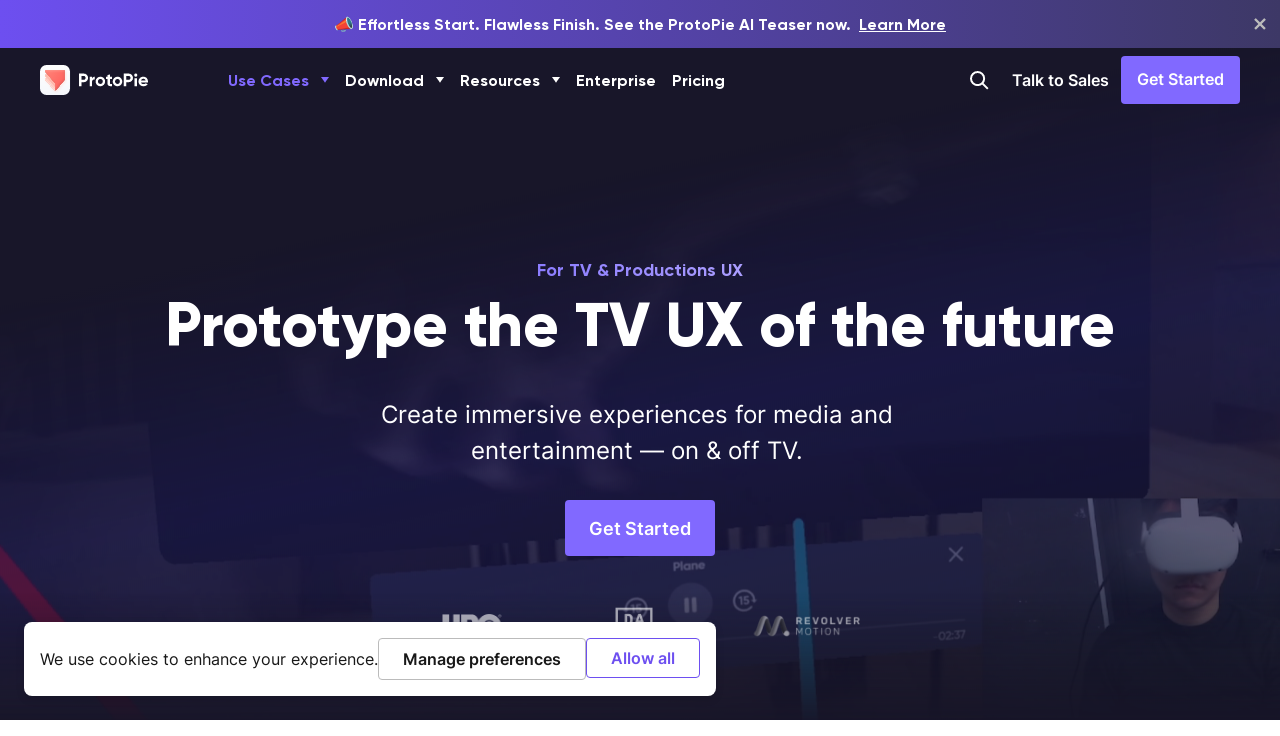

--- FILE ---
content_type: text/html
request_url: https://release-docs.protopie.io/solutions/tv
body_size: 22300
content:
<!DOCTYPE html><html xmlns="http://www.w3.org/1999/xhtml" prefix="og: http://ogp.me/ns#" lang="en" xml:lang="en"><head><meta charSet="utf-8"/><meta http-equiv="x-ua-compatible" content="ie=edge"/><meta name="viewport" content="width=device-width, maximum-scale=1.0, initial-scale=1"/><link rel="canonical" href="https://www.protopie.io/solutions/tv"/><title>ProtoPie: High-Fidelity Prototyping Tool for TV UX</title><meta name="title" content="ProtoPie: High-Fidelity Prototyping Tool for TV UX"/><meta name="description" content="Prototype stunning TV UX or interactive props for TV &amp; movies. Create immersive experiences on &amp; off TV.."/><meta name="keywords" content="tv interface design, tv ux design, smart tv ui, android tv app design, movie production design"/><meta property="og:title" content="ProtoPie: High-Fidelity Prototyping Tool for TV UX"/><meta property="og:description" content="Prototype stunning TV UX or interactive props for TV &amp; movies. Create immersive experiences on &amp; off the big screen."/><meta property="og:type" content="website"/><meta property="og:image" content="https://cdn.sanity.io/images/zt6u8wyi/ppio/e1531d99f5b20ef1631348d7627ddbdeb4fb5940-1200x630.jpg"/><meta property="og:url" content="https://www.protopie.io/solutions/tv"/><meta property="og:site_name" content="ProtoPie"/><meta property="og:locale" content="en"/><meta name="twitter:card" content="photo"/><meta name="twitter:url" content="https://www.protopie.io/solutions/tv"/><meta name="twitter:title" content="ProtoPie: High-Fidelity Prototyping Tool for TV UX"/><meta name="twitter:description" content="Prototype stunning TV UX or interactive props for TV &amp; movies. Create immersive experiences on &amp; off the big screen."/><meta name="twitter:image" content="https://cdn.sanity.io/images/zt6u8wyi/ppio/e1531d99f5b20ef1631348d7627ddbdeb4fb5940-1200x630.jpg"/><meta name="apple-mobile-web-app-capable" content="yes"/><meta name="mobile-web-app-capable" content="yes"/><meta name="apple-touch-fullscreen" content="yes"/><meta name="apple-mobile-web-app-title" content="ProtoPie"/><script type="application/ld+json">{"name":"ProtoPie TV/Production Solution: Voice Assistant","@type":"VideoObject","@context":"https://schema.org","duration":"T30S","embedUrl":"https://www.youtube.com/watch?v=zNPgC4L_muU&list=PL7N038SVDkBzv9WO-nKtCi3XNi2Cy0WAz&index=4","uploadDate":"2022-02-16","description":"Build your own voice assistant into your TV prototypes. ProtoPie is your go-to prototyping tool for anything on&off the big screen","thumbnailUrl":["https://i.ytimg.com/vi/zNPgC4L_muU/hqdefault.jpg"]}</script><meta name="next-head-count" content="25"/><meta name="robots" content="noindex"/><link rel="stylesheet" href="https://cdn.protopie.io/fonts/gilroy/font-face.css"/><link rel="stylesheet" href="https://cdn.protopie.io/fonts/inter/font-face.css"/><link rel="stylesheet" href="https://cdn.protopie.io/fonts/beauty-script/font-face.css"/><link rel="stylesheet" href="https://cdn.protopie.io/fonts/palmerLakePrint/font-face.css"/><link rel="stylesheet" href="https://cdn.protopie.io/fonts/wawati/font-face.css"/><link rel="stylesheet" href="https://cdn.protopie.io/web/temp/fonts/gilroy/font-face.css"/><style data-emotion-css="0 1inczye 148k23b dk910p a924d7 cetco8 16v1lg4 1ywa8n6 1xykpvn s56li1 10xkjx1 11ybyl7 5mk1we 13ebjox 19yp48t 1jdh5yi fhxxei 79elbk hfsrje 1bn46ai 1lftypi 13pnkcd 147ck6m 1bax5ep 1b1zfbw 1txt5lb 7mazg4 8i68al 1htwrrm ijolxs 1gxpl4n xztb4p 1wuebxe">*{margin:0;padding:0;box-sizing:border-box;overflow-anchor:none;}article,aside,details,figcaption,figure,footer,header,hgroup,menu,nav,section{display:block;}html,body,div,span,object,iframe,h1,h2,h3,h4,h5,h6,p,blockquote,pre,a,abbr,address,cite,code,del,dfn,em,font,img,ins,q,s,samp,strike,strong,sub,sup,dl,dt,dd,ol,ul,li,fieldset,form,label,legend{margin:0;line-height:1.3em;vertical-align:baseline;border:0 none;-webkit-font-smoothing:antialiased;}body{position:relative;min-width:320px;max-width:100vw;margin:0 auto;font-family:'Gilroy',sans-serif;word-break:normal;color:#000000;-webkit-text-size-adjust:100%;-moz-text-size-adjust:100%;-ms-text-size-adjust:100%;text-size-adjust:100%;background-color:#fff;}header,h1,h2,h3,h4,h5,h6{margin:0;font-size:100%;}main{display:block;}caption,legend{position:absolute;top:-9999px;left:-9999px;width:0;height:0;font-size:0;overflow:hidden;visibility:hidden;}caption{display:none;}img{border:none;vertical-align:top;}select,input{vertical-align:top;border:0px;border-radius:0;background-color:transparent;}hr{display:none;border:0 none;}ol,ul,ul li{list-style:none;}em{font-style:normal;}menu li{list-style:none;}address{display:inline;font-style:normal;}button{-webkit-appearance:none;-moz-appearance:none;-ms-appearance:none;appearance:none;cursor:pointer;border:0px;background-color:transparent;border-radius:0;}select{-webkit-appearance:none;-moz-appearance:none;-ms-appearance:none;appearance:none;}table{border-collapse:collapse;border-spacing:0;}fieldset{margin:0;padding:0;}input,textarea,keygen,select,button,pre{font-family:'Gilroy',sans-serif;}dfn{font-style:normal;}a,i,b,u,s{font-style:inherit;font-family:inherit;font-weight:inherit;-webkit-text-decoration:none;text-decoration:none;}legend.show{position:static;height:auto;width:auto;font-size:inherit;visibility:visible;}.txt-l{text-align:left!important;}.txt-c{text-align:center!important;}.txt-r{text-align:right!important;}.inter-14-700{font-family:Inter,ui-sans-serif,system-ui,-apple-system,BlinkMacSystemFont,'Segoe UI',Roboto,'Helvetica Neue',Arial,'Noto Sans',sans-serif,'Apple Color Emoji','Segoe UI Emoji','Segoe UI Symbol','Noto Color Emoji'!important;font-size:0.875rem!important;line-height:1.25rem!important;font-weight:700!important;}.css-148k23b{display:-webkit-box;display:-webkit-flex;display:-ms-flexbox;display:flex;-webkit-flex-direction:column;-ms-flex-direction:column;flex-direction:column;box-sizing:border-box;min-height:100vh;background-color:#fff;}.css-dk910p{position:relative;-webkit-flex:1 1 auto;-ms-flex:1 1 auto;flex:1 1 auto;display:-webkit-box;display:-webkit-flex;display:-ms-flexbox;display:flex;-webkit-flex-direction:column;-ms-flex-direction:column;flex-direction:column;box-sizing:border-box;}.css-a924d7{position:-webkit-sticky;position:sticky;top:0;width:100%;--height:56px;background-color:rgba(255,255,255,0);height:var(--height);z-index:10;margin-bottom:calc(var(--height) * -1);-webkit-transition:all 0.3s;transition:all 0.3s;}@media only screen and (min-width: 768px){.css-a924d7{--height:58px;}}@media only screen and (min-width: 1248px){.css-a924d7{--height:64px;}}.css-cetco8{position:-webkit-sticky;position:sticky;width:100%;height:72px;z-index:1;}@media only screen and (min-width: 768px){.css-cetco8{height:96px;}}@media only screen and (min-width: 1248px){.css-cetco8{position:relative;width:100%;}}.css-16v1lg4{position:relative;display:none;top:0;width:100%;height:100vh;background:#000;opacity:0.6;z-index:0;}@media only screen and (min-width: 1248px){.css-16v1lg4{display:block;}}.css-1ywa8n6{position:absolute;top:0;width:100%;padding:12px 20px;margin:0 auto;background:#ffffff;}.css-1ywa8n6:focus-within{box-shadow:0px 4px 16px rgba(0,0,0,0.05);}@media only screen and (min-width: 768px){.css-1ywa8n6{padding:20px;}}@media only screen and (min-width: 1248px){.css-1ywa8n6{padding:20px;}.css-1ywa8n6:focus-within{box-shadow:none;}}.css-1xykpvn{position:relative;width:100%;margin:0 auto;}@media only screen and (min-width: 1248px){.css-1xykpvn{max-width:1208px;}}.css-s56li1{display:-webkit-box;display:-webkit-flex;display:-ms-flexbox;display:flex;width:100%;height:48px;max-width:1208px;background-color:#f5f5f5;border-radius:8px;padding:0px 16px;box-sizing:border-box;border:1.5px solid transparent;}.css-s56li1:focus-within{border:1.5px solid #8169ff;}@media only screen and (min-width: 768px){.css-s56li1{height:56px;}}.css-s56li1 svg{width:24px;height:24px;}.css-10xkjx1{display:inline-block;width:100%;color:#181818;font-weight:500;font-size:18px;line-height:28px;padding:16px 8px;}.css-10xkjx1::-webkit-input-placeholder{color:#999999;}.css-10xkjx1::-moz-placeholder{color:#999999;}.css-10xkjx1:-ms-input-placeholder{color:#999999;}.css-10xkjx1::placeholder{color:#999999;}.css-10xkjx1:focus{outline:none;}@media only screen and (min-width: 768px){.css-10xkjx1{font-size:18px;line-height:22px;}}.css-11ybyl7{background-color:#ffffff;}.css-5mk1we{position:relative;display:-webkit-box;display:-webkit-flex;display:-ms-flexbox;display:flex;-webkit-flex-direction:column;-ms-flex-direction:column;flex-direction:column;width:100%;margin-bottom:36px;}.css-5mk1we .form-control{display:-webkit-box;display:-webkit-flex;display:-ms-flexbox;display:flex;-webkit-flex-direction:column;-ms-flex-direction:column;flex-direction:column;}.css-5mk1we .form-control .p-input{-webkit-flex:1 1 auto;-ms-flex:1 1 auto;flex:1 1 auto;}.css-13ebjox{display:block;box-sizing:border-box;margin-bottom:8px;}.css-19yp48t[data-theme='dark']{color:#fafafa;}.css-1jdh5yi::before{content:attr(data-alt);color:#ff585a;}.css-1jdh5yi >span{display:none;}.css-fhxxei{-webkit-appearance:none;-moz-appearance:none;-ms-appearance:none;appearance:none;display:inline-block;box-sizing:border-box;padding:12px 14px 12px 14px;width:100%;border:2px solid #bfbfbf;border-radius:4px;background-color:#fff;-webkit-transition:color 0.3s,border-color 0.3s,background-color 0.3s;transition:color 0.3s,border-color 0.3s,background-color 0.3s;}@media only screen and (min-width: 768px){.css-fhxxei{padding:16px 14px 16px 14px;}}.css-fhxxei:disabled{pointer-events:none;color:#bfbfbf;border-color:#f1f1f1;background-color:#fafafa;}.css-fhxxei[data-state='error']{border-color:#fc5356!important;}.css-fhxxei[data-type='dark']{color:#fafafa;border-color:#474747;background-color:#2b2b2b;}.css-fhxxei[data-type='dark']::-webkit-input-placeholder{color:#636363!important;}.css-fhxxei[data-type='dark']::-moz-placeholder{color:#636363!important;}.css-fhxxei[data-type='dark']:-ms-input-placeholder{color:#636363!important;}.css-fhxxei[data-type='dark']::placeholder{color:#636363!important;}.css-fhxxei[data-type='dark']:hover{border-color:#e3e3e3;}.css-fhxxei[data-type='dark']:focus{border-color:#e3e3e3;}.css-fhxxei[data-type='dark']:disabled,.css-fhxxei[data-type='dark'][disabled]{color:#2b2b2b;border-color:#2b2b2b;background-color:#101010;}.css-fhxxei[data-type='dark'][data-state='error']{border-color:#fc5356!important;}.css-79elbk{position:relative;}.css-hfsrje{-webkit-appearance:none;-moz-appearance:none;-ms-appearance:none;appearance:none;display:inline-block;box-sizing:border-box;padding:12px 14px 12px 14px;border:2px solid #bfbfbf;border-radius:4px;background-color:#fff;-webkit-transition:color 0.3s,border-color 0.3s,background-color 0.3s;transition:color 0.3s,border-color 0.3s,background-color 0.3s;width:100%;padding-right:30px;}@media only screen and (min-width: 768px){.css-hfsrje{padding:16px 14px 16px 14px;}}.css-hfsrje:disabled,.css-hfsrje[disabled]{pointer-events:none;color:#bfbfbf;border-color:#f1f1f1;background-color:#fafafa;}.css-hfsrje[data-state='error']{border-color:#fc5356!important;}.css-hfsrje[data-theme='dark']{color:#fafafa;border-color:#474747;background-color:#2b2b2b;}.css-hfsrje[data-theme='dark']::-webkit-input-placeholder{color:#636363!important;}.css-hfsrje[data-theme='dark']::-moz-placeholder{color:#636363!important;}.css-hfsrje[data-theme='dark']:-ms-input-placeholder{color:#636363!important;}.css-hfsrje[data-theme='dark']::placeholder{color:#636363!important;}.css-hfsrje[data-theme='dark']:hover{border-color:#e3e3e3;}.css-hfsrje[data-theme='dark']:focus{border-color:#e3e3e3;}.css-hfsrje[data-theme='dark']:disabled,.css-hfsrje[data-theme='dark'][disabled]{color:#2b2b2b;border-color:#2b2b2b;background-color:#101010;}.css-hfsrje[data-theme='dark'][data-state='error']{border-color:#fc5356!important;}@media only screen and (min-width: 768px){.css-hfsrje{padding-right:50px;}}.css-1bn46ai{position:absolute;width:6px;height:8px;top:calc(50% - 4px);right:20px;}.css-1bn46ai[data-theme='dark'] path{fill:#adadad;}.css-1lftypi{min-height:140px;resize:none;-webkit-appearance:none;-moz-appearance:none;-ms-appearance:none;appearance:none;display:inline-block;box-sizing:border-box;padding:8px 14px;border:2px solid #bfbfbf;border-radius:4px;background-color:#fff;-webkit-transition:color 0.3s,border-color 0.3s,background-color 0.3s;transition:color 0.3s,border-color 0.3s,background-color 0.3s;}@media only screen and (min-width: 768px){.css-1lftypi{padding:16px 14px 16px 14px;}}.css-1lftypi:disabled,.css-1lftypi[disabled]{pointer-events:none;color:#bfbfbf;border-color:#f1f1f1;background-color:#fafafa;}.css-1lftypi[data-state='error']{border-color:#fc5356!important;}.css-1lftypi[data-theme='dark']{color:#fafafa;background-color:#2b2b2b;}.css-1lftypi[data-theme='dark']:disabled,.css-1lftypi[data-theme='dark'][disabled]{color:#2b2b2b;border-color:#2b2b2b;background-color:#101010;}.css-1lftypi[data-theme='dark'][data-state='error']{border-color:#fc5356!important;}.css-13pnkcd{position:relative;display:-webkit-box;display:-webkit-flex;display:-ms-flexbox;display:flex;-webkit-flex-direction:column;-ms-flex-direction:column;flex-direction:column;width:100%;margin-bottom:36px;}.css-13pnkcd .form-control{display:-webkit-box;display:-webkit-flex;display:-ms-flexbox;display:flex;-webkit-flex-direction:column;-ms-flex-direction:column;flex-direction:column;}.css-13pnkcd .form-control .p-input{-webkit-flex:1 1 auto;-ms-flex:1 1 auto;flex:1 1 auto;}.css-13pnkcd span,.css-13pnkcd a{font-family:'Inter',sans-serif;color:#828282!important;font-size:14px;font-style:normal;font-weight:400;line-height:19.6px!important;}.css-13pnkcd label{margin-top:20px;}.css-13pnkcd a{-webkit-text-decoration:underline!important;text-decoration:underline!important;}.css-147ck6m{opacity:0;visibility:hidden;position:absolute;display:inline-block;box-sizing:border-box;}.css-147ck6m +label{cursor:pointer;font-family:'Helvetica Neue',Helvetica,system-ui,-apple-system,BlinkMacSystemFont,Arial,Dotum,'돋움','Apple SD Gothic Neo',sans-serif;position:relative;display:inline-block;box-sizing:border-box;}.css-147ck6m +label::before{content:'';position:absolute;top:0;left:0;display:block;box-sizing:border-box;height:20px;width:20px;border:2px solid #9b9b9b;border-radius:4px;-webkit-transition:border-color 0.3s,background-color 0.3s;transition:border-color 0.3s,background-color 0.3s;}.css-147ck6m +label span,.css-147ck6m +label a,.css-147ck6m +label button{line-height:inherit;vertical-align:baseline;}.css-147ck6m +label a:active,.css-147ck6m +label a:focus,.css-147ck6m +label a:link,.css-147ck6m +label a:visited{color:#8169ff;-webkit-text-decoration:none;text-decoration:none;}.css-147ck6m:checked +label::before{border-color:#8169ff;background:#8169ff url("data:image/svg+xml;charset=utf-8,%3Csvg xmlns='http://www.w3.org/2000/svg' width='1303' height='1024' fill='%23FFF'%3E%3Cpath d='M418.9 679.828l665.74-665.737 157.975 157.98L418.9 995.793 60.637 637.525l157.98-157.98L418.9 679.827z'/%3E%3C/svg%3E") center center no-repeat;-webkit-background-size:14px 11px;background-size:14px 11px;}.css-147ck6m:disabled +label::before{border-color:#e3e3e3;background-color:#e3e3e3;}.theme-dark .css-147ck6m +label{color:#fafafa;}.css-1bax5ep{position:relative;display:inline-block;box-sizing:border-box;padding:11px 14px 11px 14px;font-size:16px;font-weight:700;color:#fff;line-height:22px;border-radius:4px;border:2px solid #ff6661;background-color:#ff6661;-webkit-transition:color 0.3s,border-color 0.3s,background-color 0.3s,box-shadow 0.3s;transition:color 0.3s,border-color 0.3s,background-color 0.3s,box-shadow 0.3s;}@media only screen and (min-width: 768px){.css-1bax5ep{padding:15px 22px 15px 22px;font-size:18px;line-height:22px;}}.css-1bax5ep::-webkit-input-placeholder{color:#bfbfbf!important;}.css-1bax5ep::-moz-placeholder{color:#bfbfbf!important;}.css-1bax5ep:-ms-input-placeholder{color:#bfbfbf!important;}.css-1bax5ep::placeholder{color:#bfbfbf!important;}.css-1bax5ep:hover{border-color:#ff4d47;background-color:#ff4d47;}.css-1bax5ep:disabled{pointer-events:none;border-color:#d1d1d1;background-color:#d1d1d1;}.css-1bax5ep[data-form='line']{color:#ff6661;border:2px solid #ff6661;background-color:inherit;}.css-1bax5ep[data-form='line']:hover{color:#ffffff;border-color:#ff7e74;background-color:#ff7e74;}.css-1bax5ep[data-form='line']:disabled{color:#d1d1d1;border-color:#d1d1d1;background-color:#fff;}.css-1bax5ep[data-form='white']{color:#ff6661;border:2px solid #ffffff;background-color:#fff;}.css-1bax5ep[data-form='white']:hover{box-shadow:0px 8px 12px rgba(0,0,0,0.1);}.css-1bax5ep[data-form='white']:disabled{color:#ffffff;border-color:#ffa694;background-color:#ffa694;}.css-1bax5ep[data-size='large']{padding:15px 22px 15px 22px;font-size:18px;font-weight:900;line-height:22px;}@media only screen and (min-width: 768px){.css-1bax5ep[data-size='large']{padding:19px 22px 19px 22px;}}.css-1bax5ep[data-size='small']{padding:7px 14px 7px 14px;}.css-1bax5ep[data-flexible='true']{display:block;width:100%;}.css-1bax5ep[data-loading='true']{color:transparent!important;}.css-1bax5ep[data-loading='true']::before{content:'';position:absolute;-webkit-transform:translate(-50%,-50%);-moz-transform:translate(-50%,-50%);-ms-transform:translate(-50%,-50%);transform:translate(-50%,-50%);top:50%;left:50%;width:18px;height:18px;border-width:3px;border-style:solid;border-color:rgb(255,255,255) rgba(255,255,255,0.5) rgba(255,255,255,0.5);border-image:initial;border-radius:50%;-webkit-animation:0.7s linear infinite spin;animation:0.7s linear infinite spin;}@-webkit-keyframes spin{0%{-webkit-transform:translate(-50%,-50%) rotate(0deg);-moz-transform:translate(-50%,-50%) rotate(0deg);-ms-transform:translate(-50%,-50%) rotate(0deg);transform:translate(-50%,-50%) rotate(0deg);}100%{-webkit-transform:translate(-50%,-50%) rotate(360deg);-moz-transform:translate(-50%,-50%) rotate(360deg);-ms-transform:translate(-50%,-50%) rotate(360deg);transform:translate(-50%,-50%) rotate(360deg);}}@keyframes spin{0%{-webkit-transform:translate(-50%,-50%) rotate(0deg);-moz-transform:translate(-50%,-50%) rotate(0deg);-ms-transform:translate(-50%,-50%) rotate(0deg);transform:translate(-50%,-50%) rotate(0deg);}100%{-webkit-transform:translate(-50%,-50%) rotate(360deg);-moz-transform:translate(-50%,-50%) rotate(360deg);-ms-transform:translate(-50%,-50%) rotate(360deg);transform:translate(-50%,-50%) rotate(360deg);}}.css-1bax5ep[data-theme='dark']:hover{border-color:#ff7e74;background-color:#ff7e74;}.css-1bax5ep[data-theme='dark']:disabled{color:#636363;border-color:#2b2b2b;background-color:#2b2b2b;}.css-1bax5ep[data-theme='dark'][data-form='line']{background-color:#000;}.css-1bax5ep[data-theme='dark'][data-form='line']:hover{background-color:#ff6661;}.css-1bax5ep[data-theme='dark'][data-form='line']:hover:disabled,.css-1bax5ep[data-theme='dark'][data-form='line']:hover[disabled]{color:#474747;border-color:#474747;background-color:#000;}.css-1b1zfbw{display:-webkit-box;display:-webkit-flex;display:-ms-flexbox;display:flex;-webkit-box-flex-wrap:wrap;-webkit-flex-wrap:wrap;-ms-flex-wrap:wrap;flex-wrap:wrap;-webkit-box-pack:justify;-webkit-justify-content:space-between;justify-content:space-between;}.css-1txt5lb{position:relative;display:-webkit-box;display:-webkit-flex;display:-ms-flexbox;display:flex;-webkit-flex-direction:column;-ms-flex-direction:column;flex-direction:column;width:100%;margin-bottom:36px;width:100%;}.css-1txt5lb .form-control{display:-webkit-box;display:-webkit-flex;display:-ms-flexbox;display:flex;-webkit-flex-direction:column;-ms-flex-direction:column;flex-direction:column;}.css-1txt5lb .form-control .p-input{-webkit-flex:1 1 auto;-ms-flex:1 1 auto;flex:1 1 auto;}@media only screen and (min-width: 768px){.css-1txt5lb{width:49%;}}@media only screen and (min-width: 1020px){.css-1txt5lb{width:49%;}}.css-7mazg4{position:relative;padding-bottom:56.25%;height:0;overflow:hidden;}.css-7mazg4>iframe,.css-7mazg4>object,.css-7mazg4>embed,.css-7mazg4>video{position:absolute;top:0;left:0;width:100%;height:100%;}.css-8i68al{background:linear-gradient(0deg,#181629,#181629),linear-gradient(
      159.35deg,rgba(27,25,53,0.55) 59.18%,rgba(54,49,101,0.55) 71.09%,rgba(101,90,185,0.55) 96.03%
    );}.css-8i68al:before{content:'';width:100%;height:100%;position:absolute;top:0;left:0;z-index:0;opacity:0;-webkit-transition:opacity 0.3s ease;transition:opacity 0.3s ease;background:radial-gradient(
          57.67% 21.1% at 0% 72.13%,rgba(129,105,255,0.15) 0%,rgba(129,105,255,0) 100%
        ),radial-gradient(
          114.69% 19.64% at 155.1% 96.55%,rgba(227,222,255,0.7) 0%,rgba(201,191,255,0) 100%
        ),radial-gradient(
          64.1% 18.45% at 101.74% 78.24%,rgba(255,166,148,0.15) 0%,rgba(255,166,148,0) 100%
        ),radial-gradient(
          98.82% 26.49% at -37.64% 105.71%,rgba(255,178,167,0.5) 0%,rgba(255,178,167,0) 100%
        ),linear-gradient(
        180deg,rgba(255,255,255,0) 80.91%,#ffffff 81.75%,rgba(255,255,255,0) 82.75%
      ),linear-gradient(0deg,#ffffff,#ffffff);}.css-1htwrrm:after{content:'';width:100%;height:100%;background:linear-gradient(180deg, rgba(27, 25, 53, 0) 72.38%, rgba(24, 22, 41, 1) 90%),linear-gradient(168deg, rgba(24, 22, 41, 1) 25%, rgba(54, 49, 201, 0.2035) 50%, rgba(101, 90, 185, 0) 94.03%),rgba(24, 22, 41, 0.7);position:absolute;top:0;left:0;}.css-ijolxs{background:linear-gradient(
    to right,#8c7dff 0%,#ab9eff 100%
  );-webkit-text-fill-color:transparent;-webkit-text-fill-color:transparent;text-fill-color:transparent;}.css-1gxpl4n{width:95px;}@media only screen and (min-width: 768px){.css-1gxpl4n{width:120px;}}@media only screen and (min-width: 1020px){.css-1gxpl4n{width:120px;}}.css-xztb4p{max-width:100%;background:#fff;position:relative;}.css-xztb4p::before{content:'';display:block;padding-bottom:56.25%;}.css-xztb4p >*{position:absolute;top:0;left:0;object-fit:cover;width:100%;height:100%;max-width:none;}.css-xztb4p picture>img{position:absolute;top:0;left:0;width:100%;height:100%;object-fit:cover;}.css-xztb4p img{object-fit:cover;}.css-xztb4p iframe{border:none;}.css-1wuebxe{background:linear-gradient(
    to right,#8B71FF 0%,#6D4FF0 100%
  );-webkit-text-fill-color:transparent;-webkit-text-fill-color:transparent;text-fill-color:transparent;}</style><link rel="preload" href="/_next/static/css/b8b4f22a8c9ba65a.css" as="style"/><link rel="stylesheet" href="/_next/static/css/b8b4f22a8c9ba65a.css" data-n-g=""/><noscript data-n-css=""></noscript><script defer="" nomodule="" src="/_next/static/chunks/polyfills-c67a75d1b6f99dc8.js"></script><script defer="" src="/_next/static/chunks/663.7fe1b8cf30dab795.js"></script><script defer="" src="/_next/static/chunks/3909.b00f643db05af3ea.js"></script><script defer="" src="/_next/static/chunks/7350.1d719270898a4ab9.js"></script><script defer="" src="/_next/static/chunks/2594.ab6a8011f147f535.js"></script><script defer="" src="/_next/static/chunks/6560.779b7d36ceeb646a.js"></script><script defer="" src="/_next/static/chunks/7362.c6f32af9282629f3.js"></script><script defer="" src="/_next/static/chunks/5675-9069538af2b78b51.js"></script><script defer="" src="/_next/static/chunks/4724.32a6a10e5b64b761.js"></script><script defer="" src="/_next/static/chunks/9568.eb5bd91c97e0b287.js"></script><script src="/_next/static/chunks/webpack-9323b23cdae98bba.js" defer=""></script><script src="/_next/static/chunks/framework-2fe4cb6473b20297.js" defer=""></script><script src="/_next/static/chunks/main-2728c1122a7cf3dc.js" defer=""></script><script src="/_next/static/chunks/pages/_app-51210142d2dcf7dc.js" defer=""></script><script src="/_next/static/chunks/3409-4f494bf1956d7847.js" defer=""></script><script src="/_next/static/chunks/8301-aadd9643cefe873a.js" defer=""></script><script src="/_next/static/chunks/4950-5b9dc1c233ea4fcc.js" defer=""></script><script src="/_next/static/chunks/pages/solutions/tv-9ff9c99861e47227.js" defer=""></script><script src="/_next/static/GPIi0ieHRTnydkkCZKcrj/_buildManifest.js" defer=""></script><script src="/_next/static/GPIi0ieHRTnydkkCZKcrj/_ssgManifest.js" defer=""></script></head><body><div id="__next"><script type="application/ld+json">{"@type":"BreadcrumbList","@context":"https://schema.org/","itemListElement":[{"item":"https://www.protopie.io/","name":"Home","@type":"ListItem","position":1},{"name":"TV & Production","@type":"ListItem","position":2}]}</script><div class="css-148k23b"><div class="css-dk910p"><header class="css-a924d7"><div class="flex justify-between items-center max-w-[1200px] px-5 1248:px-0 h-full mx-auto"><a class="flex items-center relative z-[1]" href="/"><svg width="108" height="30" viewBox="0 0 108 30" fill="none" xmlns="http://www.w3.org/2000/svg" style="width:107px;height:50px"><path fill-rule="evenodd" clip-rule="evenodd" d="M45.0293 14.275C44.6735 14.6502 44.226 14.8377 43.6865 14.8377H41.4239V10.927H43.6865C44.226 10.927 44.6735 11.1114 45.0293 11.4803C45.3849 11.8493 45.5625 12.3167 45.5625 12.8822C45.5625 13.4356 45.3849 13.9 45.0293 14.275ZM46.8134 9.8018C45.9673 8.96569 44.925 8.54736 43.6865 8.54736H38.8857V21.2079H41.4239V17.217H43.6865C44.925 17.217 45.9673 16.7992 46.8134 15.9628C47.6595 15.1267 48.0826 14.0998 48.0826 12.8822C48.0826 11.6648 47.6595 10.6382 46.8134 9.8018ZM53.1321 12.1551C52.623 12.4502 52.2581 12.8932 52.0375 13.4834V11.7126H49.6646V21.2079H52.0375V16.7993C52.0375 15.9137 52.3227 15.2805 52.8929 14.8992C53.463 14.5185 54.1095 14.3705 54.8332 14.4564V11.7126C54.2078 11.7126 53.6404 11.86 53.1321 12.1551ZM58.6222 18.2406C59.0813 18.7081 59.6572 18.942 60.3494 18.942C61.0413 18.942 61.6203 18.7081 62.0856 18.2406C62.5509 17.7729 62.7835 17.1794 62.7835 16.4603C62.7835 15.7411 62.5509 15.1473 62.0856 14.6796C61.6203 14.2121 61.0413 13.9786 60.3494 13.9786C59.6572 13.9786 59.0813 14.2121 58.6222 14.6796C58.1627 15.1473 57.933 15.7411 57.933 16.4603C57.933 17.1794 58.1627 17.7729 58.6222 18.2406ZM63.7145 19.8321C62.7953 20.7492 61.6739 21.2079 60.3494 21.2079C59.0249 21.2079 57.9062 20.7492 56.9933 19.8321C56.0805 18.9148 55.6242 17.791 55.6242 16.4603C55.6242 15.1292 56.0805 14.0052 56.9933 13.0881C57.9062 12.1713 59.0249 11.7126 60.3494 11.7126C61.6739 11.7126 62.7953 12.1713 63.7145 13.0881C64.6331 14.0052 65.0924 15.1292 65.0924 16.4603C65.0924 17.791 64.6331 18.9148 63.7145 19.8321ZM69.8769 14H71.9552V11.7127H69.8769V9.40254L67.504 10.1299V11.7127H65.9039V14H67.504V18.0335C67.504 19.3003 67.838 20.1797 68.5064 20.6714C69.1745 21.163 70.3244 21.317 71.9552 21.1322V18.9742C71.5014 18.9991 71.1212 19.0022 70.8149 18.9835C70.5084 18.9651 70.2752 18.8819 70.1159 18.7345C69.9566 18.5869 69.8769 18.3533 69.8769 18.0335V14ZM75.7445 18.2406C76.2035 18.7081 76.7794 18.942 77.4716 18.942C78.1636 18.942 78.7425 18.7081 79.2078 18.2406C79.6731 17.7729 79.9058 17.1794 79.9058 16.4603C79.9058 15.7411 79.6731 15.1473 79.2078 14.6796C78.7425 14.2121 78.1636 13.9786 77.4716 13.9786C76.7794 13.9786 76.2035 14.2121 75.7445 14.6796C75.2849 15.1473 75.0553 15.7411 75.0553 16.4603C75.0553 17.1794 75.2849 17.7729 75.7445 18.2406ZM80.8367 19.8321C79.9176 20.7492 78.7962 21.2079 77.4716 21.2079C76.1471 21.2079 75.0284 20.7492 74.1156 19.8321C73.2028 18.9148 72.7465 17.791 72.7465 16.4603C72.7465 15.1292 73.2028 14.0052 74.1156 13.0881C75.0284 12.1713 76.1471 11.7126 77.4716 11.7126C78.7962 11.7126 79.9176 12.1713 80.8367 13.0881C81.7553 14.0052 82.2146 15.1292 82.2146 16.4603C82.2146 17.791 81.7553 18.9148 80.8367 19.8321ZM89.9396 14.275C89.5838 14.6502 89.1366 14.8377 88.5968 14.8377H86.3345V10.927H88.5968C89.1366 10.927 89.5838 11.1114 89.9396 11.4803C90.2955 11.8493 90.4731 12.3167 90.4731 12.8822C90.4731 13.4356 90.2955 13.9 89.9396 14.275ZM91.7237 9.8018C90.8777 8.96569 89.8354 8.54736 88.5968 8.54736H83.7961V21.2079H86.3345V17.217H88.5968C89.8354 17.217 90.8777 16.7992 91.7237 15.9628C92.5698 15.1267 92.993 14.0998 92.993 12.8822C92.993 11.6648 92.5698 10.6382 91.7237 9.8018ZM94.5759 21.2079H96.9488V13.2953H94.5759V21.2079ZM95.7403 11.7126C95.3166 11.7126 94.9495 11.5566 94.6386 11.2445C94.3279 10.933 94.1724 10.5649 94.1724 10.1397C94.1724 9.71534 94.3279 9.34367 94.6386 9.02498C94.9495 8.70657 95.3166 8.54736 95.7403 8.54736C96.1769 8.54736 96.551 8.70657 96.8617 9.02498C97.1729 9.34367 97.3284 9.71534 97.3284 10.1397C97.3284 10.5649 97.1729 10.933 96.8617 11.2445C96.551 11.5566 96.1769 11.7126 95.7403 11.7126ZM105.638 15.6151H100.968C101.102 15.0395 101.377 14.5929 101.792 14.2753C102.207 13.958 102.732 13.7988 103.367 13.7988C103.904 13.7988 104.383 13.9489 104.805 14.2484C105.226 14.5481 105.503 15.0035 105.638 15.6151ZM107.543 19.2837C107.543 19.2837 107.604 19.1964 107.683 19.0762C107.683 19.0762 106.131 18.5991 105.471 18.3976C105.016 18.8687 104.387 19.1039 103.587 19.1039C102.183 19.1039 101.322 18.5404 101.004 17.4133H107.909C107.97 17.0779 108.001 16.76 108.001 16.4603C108.001 15.1177 107.564 13.9906 106.691 13.0793C105.818 12.1683 104.71 11.7126 103.367 11.7126C101.951 11.7126 100.791 12.1655 99.8873 13.0702C98.9838 13.9755 98.5324 15.1056 98.5324 16.4603C98.5324 17.827 98.9901 18.9601 99.9059 19.859C100.821 20.7583 102.036 21.2079 103.55 21.2079C105.308 21.2079 106.639 20.5667 107.543 19.2837Z" fill="#ffffff"></path><path d="M0.0510242 6.53109C0.0510242 2.95225 2.95225 0.0510242 6.53109 0.0510242H23.4689C27.0477 0.0510242 29.949 2.95225 29.949 6.53109V23.4689C29.949 27.0477 27.0477 29.949 23.4689 29.949H6.53109C2.95225 29.949 0.0510242 27.0477 0.0510242 23.4689V6.53109Z" fill="url(#paint0_linear_1878_14542)" stroke="#D8DBE3" stroke-width="0.102048"></path><g filter="url(#filter0_dd_1878_14542)"><g filter="url(#filter1_ii_1878_14542)"><path fill-rule="evenodd" clip-rule="evenodd" d="M15.029 22.1929V25.1914C14.5336 25.1914 14.0842 24.9943 13.7537 24.6749C13.7525 24.6749 13.7525 24.6749 13.7525 24.6739L13.5049 24.3781L5.39676 14.7274C5.39145 14.7249 5.38762 14.7196 5.38487 14.7142L5.35214 14.6763C5.34959 14.6735 5.3481 14.6709 5.34576 14.6682C5.30624 14.6145 5.27223 14.5566 5.24992 14.4935C5.21975 14.4186 5.20275 14.3373 5.2002 14.2531V14.2033C5.2002 14.1875 5.20147 14.1715 5.20423 14.1558C5.21847 13.9904 5.28923 13.8429 5.39676 13.7274C5.52915 13.5842 5.7204 13.4937 5.93121 13.4937H7.71774L15.0277 22.1942L15.029 22.1929Z" fill="url(#paint1_linear_1878_14542)"></path><path fill-rule="evenodd" clip-rule="evenodd" d="M15.029 22.1929V25.1914C14.5336 25.1914 14.0842 24.9943 13.7537 24.6749C13.7525 24.6749 13.7525 24.6749 13.7525 24.6739L13.5049 24.3781L5.39676 14.7274C5.39145 14.7249 5.38762 14.7196 5.38487 14.7142L5.35214 14.6763C5.34959 14.6735 5.3481 14.6709 5.34576 14.6682C5.30624 14.6145 5.27223 14.5566 5.24992 14.4935C5.21975 14.4186 5.20275 14.3373 5.2002 14.2531V14.2033C5.2002 14.1875 5.20147 14.1715 5.20423 14.1558C5.21847 13.9904 5.28923 13.8429 5.39676 13.7274C5.52915 13.5842 5.7204 13.4937 5.93121 13.4937H7.71774L15.0277 22.1942L15.029 22.1929Z" fill="url(#paint2_linear_1878_14542)"></path></g><g filter="url(#filter2_ii_1878_14542)"><path fill-rule="evenodd" clip-rule="evenodd" d="M15.029 22.1929V25.1914C14.5336 25.1914 14.0842 24.9943 13.7537 24.6749C13.7525 24.6749 13.7525 24.6749 13.7525 24.6739L13.5049 24.3781L7.45551 17.1783L5.39676 14.7274C5.39145 14.7249 5.38762 14.7196 5.38487 14.7142L5.35214 14.6763C5.34959 14.6735 5.3481 14.6709 5.34576 14.6682C5.30624 14.6145 5.27223 14.5566 5.24992 14.4935C5.21975 14.4186 5.20275 14.3373 5.2002 14.2531V14.2033C5.2002 14.1875 5.20147 14.1715 5.20423 14.1558C5.21847 13.9904 5.28923 13.8429 5.39676 13.7274C5.52915 13.5842 5.7204 13.4937 5.93121 13.4937H7.71774L8.55778 14.4935L10.8131 17.1783L14.5111 21.5793L15.0277 22.1942L15.029 22.1929Z" fill="url(#paint3_linear_1878_14542)" fill-opacity="0.4"></path></g><g filter="url(#filter3_ii_1878_14542)"><path fill-rule="evenodd" clip-rule="evenodd" d="M15.029 18.2099V22.2134L15.0277 22.2147L5.38316 10.7668C5.37339 10.7559 5.36361 10.7436 5.35384 10.7311C5.31092 10.6761 5.27521 10.6146 5.24928 10.5468C5.21996 10.472 5.20275 10.3908 5.2002 10.3049V10.2556C5.20508 10.0726 5.27883 9.9079 5.39676 9.78271C5.52831 9.63754 5.71977 9.54785 5.93121 9.54785H7.7324L15.029 18.2099Z" fill="url(#paint4_linear_1878_14542)"></path><path fill-rule="evenodd" clip-rule="evenodd" d="M15.029 18.2099V22.2134L15.0277 22.2147L5.38316 10.7668C5.37339 10.7559 5.36361 10.7436 5.35384 10.7311C5.31092 10.6761 5.27521 10.6146 5.24928 10.5468C5.21996 10.472 5.20275 10.3908 5.2002 10.3049V10.2556C5.20508 10.0726 5.27883 9.9079 5.39676 9.78271C5.52831 9.63754 5.71977 9.54785 5.93121 9.54785H7.7324L15.029 18.2099Z" fill="url(#paint5_linear_1878_14542)"></path></g><g filter="url(#filter4_ii_1878_14542)"><path fill-rule="evenodd" clip-rule="evenodd" d="M15.029 18.2099V22.2134L15.0277 22.2147L14.5118 21.6014L10.8137 17.2122L8.55799 14.5345L7.71774 13.5367L5.38316 10.7668C5.37339 10.7559 5.36361 10.7436 5.35384 10.7311C5.31092 10.6761 5.27521 10.6146 5.24928 10.5468C5.21996 10.472 5.20275 10.3908 5.2002 10.3049V10.2556C5.20508 10.0726 5.27883 9.9079 5.39676 9.78271C5.52831 9.63754 5.71977 9.54785 5.93121 9.54785H7.7324L8.57393 10.5468L11.0927 13.5367L11.9329 14.5345L14.1887 17.2122L15.029 18.2099Z" fill="url(#paint6_linear_1878_14542)" fill-opacity="0.3"></path></g><g filter="url(#filter5_ii_1878_14542)"><path fill-rule="evenodd" clip-rule="evenodd" d="M5.89997 5.53369C5.68938 5.53369 5.49642 5.62252 5.36552 5.76809C5.24758 5.89135 5.17427 6.05902 5.16895 6.24135V6.28981C5.17129 6.37629 5.18829 6.45747 5.21867 6.53206C5.21996 6.53865 5.22271 6.54396 5.22505 6.55055C5.24885 6.60687 5.27882 6.65914 5.31686 6.70781C5.32982 6.7263 5.34448 6.7433 5.36021 6.75881C5.36275 6.76285 5.36658 6.76668 5.37062 6.77071L14.9976 18.1972V25.1914C15.0437 25.1914 15.0884 25.1902 15.1328 25.1864C15.5744 25.1551 15.9728 24.9662 16.2729 24.6766C16.2743 24.6766 16.2743 24.6766 16.2743 24.675L16.522 24.3803L24.6421 14.7413C24.6524 14.7309 24.6616 14.719 24.671 14.7073C24.7154 14.6523 24.7507 14.5904 24.7768 14.5225C24.8097 14.4413 24.8267 14.3522 24.8267 14.2576V6.26494C24.8267 6.07219 24.7519 5.89517 24.6289 5.76682C24.4965 5.62252 24.3063 5.53369 24.094 5.53369H5.89997Z" fill="url(#paint7_linear_1878_14542)"></path><path fill-rule="evenodd" clip-rule="evenodd" d="M5.89997 5.53369C5.68938 5.53369 5.49642 5.62252 5.36552 5.76809C5.24758 5.89135 5.17427 6.05902 5.16895 6.24135V6.28981C5.17129 6.37629 5.18829 6.45747 5.21867 6.53206C5.21996 6.53865 5.22271 6.54396 5.22505 6.55055C5.24885 6.60687 5.27882 6.65914 5.31686 6.70781C5.32982 6.7263 5.34448 6.7433 5.36021 6.75881C5.36275 6.76285 5.36658 6.76668 5.37062 6.77071L14.9976 18.1972V25.1914C15.0437 25.1914 15.0884 25.1902 15.1328 25.1864C15.5744 25.1551 15.9728 24.9662 16.2729 24.6766C16.2743 24.6766 16.2743 24.6766 16.2743 24.675L16.522 24.3803L24.6421 14.7413C24.6524 14.7309 24.6616 14.719 24.671 14.7073C24.7154 14.6523 24.7507 14.5904 24.7768 14.5225C24.8097 14.4413 24.8267 14.3522 24.8267 14.2576V6.26494C24.8267 6.07219 24.7519 5.89517 24.6289 5.76682C24.4965 5.62252 24.3063 5.53369 24.094 5.53369H5.89997Z" fill="url(#paint8_linear_1878_14542)"></path><path fill-rule="evenodd" clip-rule="evenodd" d="M5.89997 5.53369C5.68938 5.53369 5.49642 5.62252 5.36552 5.76809C5.24758 5.89135 5.17427 6.05902 5.16895 6.24135V6.28981C5.17129 6.37629 5.18829 6.45747 5.21867 6.53206C5.21996 6.53865 5.22271 6.54396 5.22505 6.55055C5.24885 6.60687 5.27882 6.65914 5.31686 6.70781C5.32982 6.7263 5.34448 6.7433 5.36021 6.75881C5.36275 6.76285 5.36658 6.76668 5.37062 6.77071L14.9976 18.1972V25.1914C15.0437 25.1914 15.0884 25.1902 15.1328 25.1864C15.5744 25.1551 15.9728 24.9662 16.2729 24.6766C16.2743 24.6766 16.2743 24.6766 16.2743 24.675L16.522 24.3803L24.6421 14.7413C24.6524 14.7309 24.6616 14.719 24.671 14.7073C24.7154 14.6523 24.7507 14.5904 24.7768 14.5225C24.8097 14.4413 24.8267 14.3522 24.8267 14.2576V6.26494C24.8267 6.07219 24.7519 5.89517 24.6289 5.76682C24.4965 5.62252 24.3063 5.53369 24.094 5.53369H5.89997Z" fill="url(#paint9_linear_1878_14542)"></path><path fill-rule="evenodd" clip-rule="evenodd" d="M5.89997 5.53369C5.68938 5.53369 5.49642 5.62252 5.36552 5.76809C5.24758 5.89135 5.17427 6.05902 5.16895 6.24135V6.28981C5.17129 6.37629 5.18829 6.45747 5.21867 6.53206C5.21996 6.53865 5.22271 6.54396 5.22505 6.55055C5.24885 6.60687 5.27882 6.65914 5.31686 6.70781C5.32982 6.7263 5.34448 6.7433 5.36021 6.75881C5.36275 6.76285 5.36658 6.76668 5.37062 6.77071L14.9976 18.1972V25.1914C15.0437 25.1914 15.0884 25.1902 15.1328 25.1864C15.5744 25.1551 15.9728 24.9662 16.2729 24.6766C16.2743 24.6766 16.2743 24.6766 16.2743 24.675L16.522 24.3803L24.6421 14.7413C24.6524 14.7309 24.6616 14.719 24.671 14.7073C24.7154 14.6523 24.7507 14.5904 24.7768 14.5225C24.8097 14.4413 24.8267 14.3522 24.8267 14.2576V6.26494C24.8267 6.07219 24.7519 5.89517 24.6289 5.76682C24.4965 5.62252 24.3063 5.53369 24.094 5.53369H5.89997Z" fill="url(#paint10_linear_1878_14542)"></path><path fill-rule="evenodd" clip-rule="evenodd" d="M5.89997 5.53369C5.68938 5.53369 5.49642 5.62252 5.36552 5.76809C5.24758 5.89135 5.17427 6.05902 5.16895 6.24135V6.28981C5.17129 6.37629 5.18829 6.45747 5.21867 6.53206C5.21996 6.53865 5.22271 6.54396 5.22505 6.55055C5.24885 6.60687 5.27882 6.65914 5.31686 6.70781C5.32982 6.7263 5.34448 6.7433 5.36021 6.75881C5.36275 6.76285 5.36658 6.76668 5.37062 6.77071L14.9976 18.1972V25.1914C15.0437 25.1914 15.0884 25.1902 15.1328 25.1864C15.5744 25.1551 15.9728 24.9662 16.2729 24.6766C16.2743 24.6766 16.2743 24.6766 16.2743 24.675L16.522 24.3803L24.6421 14.7413C24.6524 14.7309 24.6616 14.719 24.671 14.7073C24.7154 14.6523 24.7507 14.5904 24.7768 14.5225C24.8097 14.4413 24.8267 14.3522 24.8267 14.2576V6.26494C24.8267 6.07219 24.7519 5.89517 24.6289 5.76682C24.4965 5.62252 24.3063 5.53369 24.094 5.53369H5.89997Z" fill="url(#paint11_linear_1878_14542)"></path><path fill-rule="evenodd" clip-rule="evenodd" d="M5.89997 5.53369C5.68938 5.53369 5.49642 5.62252 5.36552 5.76809C5.24758 5.89135 5.17427 6.05902 5.16895 6.24135V6.28981C5.17129 6.37629 5.18829 6.45747 5.21867 6.53206C5.21996 6.53865 5.22271 6.54396 5.22505 6.55055C5.24885 6.60687 5.27882 6.65914 5.31686 6.70781C5.32982 6.7263 5.34448 6.7433 5.36021 6.75881C5.36275 6.76285 5.36658 6.76668 5.37062 6.77071L14.9976 18.1972V25.1914C15.0437 25.1914 15.0884 25.1902 15.1328 25.1864C15.5744 25.1551 15.9728 24.9662 16.2729 24.6766C16.2743 24.6766 16.2743 24.6766 16.2743 24.675L16.522 24.3803L24.6421 14.7413C24.6524 14.7309 24.6616 14.719 24.671 14.7073C24.7154 14.6523 24.7507 14.5904 24.7768 14.5225C24.8097 14.4413 24.8267 14.3522 24.8267 14.2576V6.26494C24.8267 6.07219 24.7519 5.89517 24.6289 5.76682C24.4965 5.62252 24.3063 5.53369 24.094 5.53369H5.89997Z" fill="url(#paint12_linear_1878_14542)"></path></g></g><defs><filter id="filter0_dd_1878_14542" x="3.63532" y="4.36521" width="23.7479" height="23.7474" filterUnits="userSpaceOnUse" color-interpolation-filters="sRGB"><feFlood flood-opacity="0" result="BackgroundImageFix"></feFlood><feColorMatrix in="SourceAlpha" type="matrix" values="0 0 0 0 0 0 0 0 0 0 0 0 0 0 0 0 0 0 127 0" result="hardAlpha"></feColorMatrix><feOffset dx="0.511209" dy="0.876358"></feOffset><feGaussianBlur stdDeviation="1.02242"></feGaussianBlur><feColorMatrix type="matrix" values="0 0 0 0 1 0 0 0 0 0.875 0 0 0 0 0.843 0 0 0 0.63 0"></feColorMatrix><feBlend mode="normal" in2="BackgroundImageFix" result="effect1_dropShadow_1878_14542"></feBlend><feColorMatrix in="SourceAlpha" type="matrix" values="0 0 0 0 0 0 0 0 0 0 0 0 0 0 0 0 0 0 127 0" result="hardAlpha"></feColorMatrix><feOffset dx="0.219089" dy="0.438179"></feOffset><feGaussianBlur stdDeviation="0.730298"></feGaussianBlur><feColorMatrix type="matrix" values="0 0 0 0 0.771137 0 0 0 0 0.469437 0 0 0 0 0.40806 0 0 0 0.3 0"></feColorMatrix><feBlend mode="normal" in2="effect1_dropShadow_1878_14542" result="effect2_dropShadow_1878_14542"></feBlend><feBlend mode="normal" in="SourceGraphic" in2="effect2_dropShadow_1878_14542" result="shape"></feBlend></filter><filter id="filter1_ii_1878_14542" x="3.85578" y="13.4937" width="12.8532" height="14.1808" filterUnits="userSpaceOnUse" color-interpolation-filters="sRGB"><feFlood flood-opacity="0" result="BackgroundImageFix"></feFlood><feBlend mode="normal" in="SourceGraphic" in2="BackgroundImageFix" result="shape"></feBlend><feColorMatrix in="SourceAlpha" type="matrix" values="0 0 0 0 0 0 0 0 0 0 0 0 0 0 0 0 0 0 127 0" result="hardAlpha"></feColorMatrix><feOffset dx="1.67968" dy="4.1627"></feOffset><feGaussianBlur stdDeviation="1.24151"></feGaussianBlur><feComposite in2="hardAlpha" operator="arithmetic" k2="-1" k3="1"></feComposite><feColorMatrix type="matrix" values="0 0 0 0 1 0 0 0 0 0.651 0 0 0 0 0.58 0 0 0 1 0"></feColorMatrix><feBlend mode="normal" in2="shape" result="effect1_innerShadow_1878_14542"></feBlend><feColorMatrix in="SourceAlpha" type="matrix" values="0 0 0 0 0 0 0 0 0 0 0 0 0 0 0 0 0 0 127 0" result="hardAlpha"></feColorMatrix><feOffset dx="-1.34441" dy="8.87312"></feOffset><feGaussianBlur stdDeviation="1.20998"></feGaussianBlur><feComposite in2="hardAlpha" operator="arithmetic" k2="-1" k3="1"></feComposite><feColorMatrix type="matrix" values="0 0 0 0 1 0 0 0 0 0.875 0 0 0 0 0.843 0 0 0 0.48 0"></feColorMatrix><feBlend mode="normal" in2="effect1_innerShadow_1878_14542" result="effect2_innerShadow_1878_14542"></feBlend></filter><filter id="filter2_ii_1878_14542" x="5.2002" y="12.6903" width="10.7785" height="12.5011" filterUnits="userSpaceOnUse" color-interpolation-filters="sRGB"><feFlood flood-opacity="0" result="BackgroundImageFix"></feFlood><feBlend mode="normal" in="SourceGraphic" in2="BackgroundImageFix" result="shape"></feBlend><feColorMatrix in="SourceAlpha" type="matrix" values="0 0 0 0 0 0 0 0 0 0 0 0 0 0 0 0 0 0 127 0" result="hardAlpha"></feColorMatrix><feOffset dx="0.0730298" dy="-0.876358"></feOffset><feGaussianBlur stdDeviation="0.328634"></feGaussianBlur><feComposite in2="hardAlpha" operator="arithmetic" k2="-1" k3="1"></feComposite><feColorMatrix type="matrix" values="0 0 0 0 1 0 0 0 0 0.604589 0 0 0 0 0.591667 0 0 0 0.2 0"></feColorMatrix><feBlend mode="multiply" in2="shape" result="effect1_innerShadow_1878_14542"></feBlend><feColorMatrix in="SourceAlpha" type="matrix" values="0 0 0 0 0 0 0 0 0 0 0 0 0 0 0 0 0 0 127 0" result="hardAlpha"></feColorMatrix><feOffset dx="0.949388" dy="-0.803328"></feOffset><feGaussianBlur stdDeviation="0.474694"></feGaussianBlur><feComposite in2="hardAlpha" operator="arithmetic" k2="-1" k3="1"></feComposite><feColorMatrix type="matrix" values="0 0 0 0 1 0 0 0 0 1 0 0 0 0 1 0 0 0 0.3 0"></feColorMatrix><feBlend mode="normal" in2="effect1_innerShadow_1878_14542" result="effect2_innerShadow_1878_14542"></feBlend></filter><filter id="filter3_ii_1878_14542" x="3.85578" y="9.54785" width="12.8532" height="15.15" filterUnits="userSpaceOnUse" color-interpolation-filters="sRGB"><feFlood flood-opacity="0" result="BackgroundImageFix"></feFlood><feBlend mode="normal" in="SourceGraphic" in2="BackgroundImageFix" result="shape"></feBlend><feColorMatrix in="SourceAlpha" type="matrix" values="0 0 0 0 0 0 0 0 0 0 0 0 0 0 0 0 0 0 127 0" result="hardAlpha"></feColorMatrix><feOffset dx="1.67968" dy="4.1627"></feOffset><feGaussianBlur stdDeviation="1.24151"></feGaussianBlur><feComposite in2="hardAlpha" operator="arithmetic" k2="-1" k3="1"></feComposite><feColorMatrix type="matrix" values="0 0 0 0 1 0 0 0 0 0.651 0 0 0 0 0.58 0 0 0 1 0"></feColorMatrix><feBlend mode="normal" in2="shape" result="effect1_innerShadow_1878_14542"></feBlend><feColorMatrix in="SourceAlpha" type="matrix" values="0 0 0 0 0 0 0 0 0 0 0 0 0 0 0 0 0 0 127 0" result="hardAlpha"></feColorMatrix><feOffset dx="-1.34441" dy="8.87312"></feOffset><feGaussianBlur stdDeviation="1.20998"></feGaussianBlur><feComposite in2="hardAlpha" operator="arithmetic" k2="-1" k3="1"></feComposite><feColorMatrix type="matrix" values="0 0 0 0 1 0 0 0 0 0.875 0 0 0 0 0.843 0 0 0 0.48 0"></feColorMatrix><feBlend mode="normal" in2="effect1_innerShadow_1878_14542" result="effect2_innerShadow_1878_14542"></feBlend></filter><filter id="filter4_ii_1878_14542" x="5.2002" y="9.40179" width="10.3403" height="13.0321" filterUnits="userSpaceOnUse" color-interpolation-filters="sRGB"><feFlood flood-opacity="0" result="BackgroundImageFix"></feFlood><feBlend mode="normal" in="SourceGraphic" in2="BackgroundImageFix" result="shape"></feBlend><feColorMatrix in="SourceAlpha" type="matrix" values="0 0 0 0 0 0 0 0 0 0 0 0 0 0 0 0 0 0 127 0" result="hardAlpha"></feColorMatrix><feOffset dx="0.21909" dy="-0.14606"></feOffset><feGaussianBlur stdDeviation="0.547724"></feGaussianBlur><feComposite in2="hardAlpha" operator="arithmetic" k2="-1" k3="1"></feComposite><feColorMatrix type="matrix" values="0 0 0 0 0.996078 0 0 0 0 0.458823 0 0 0 0 0.411765 0 0 0 0.5 0"></feColorMatrix><feBlend mode="normal" in2="shape" result="effect1_innerShadow_1878_14542"></feBlend><feColorMatrix in="SourceAlpha" type="matrix" values="0 0 0 0 0 0 0 0 0 0 0 0 0 0 0 0 0 0 127 0" result="hardAlpha"></feColorMatrix><feOffset dx="1.16847" dy="0.21909"></feOffset><feGaussianBlur stdDeviation="0.255604"></feGaussianBlur><feComposite in2="hardAlpha" operator="arithmetic" k2="-1" k3="1"></feComposite><feColorMatrix type="matrix" values="0 0 0 0 1 0 0 0 0 1 0 0 0 0 1 0 0 0 0.08 0"></feColorMatrix><feBlend mode="normal" in2="effect1_innerShadow_1878_14542" result="effect2_innerShadow_1878_14542"></feBlend></filter><filter id="filter5_ii_1878_14542" x="3.70863" y="4.43871" width="21.1185" height="21.7017" filterUnits="userSpaceOnUse" color-interpolation-filters="sRGB"><feFlood flood-opacity="0" result="BackgroundImageFix"></feFlood><feBlend mode="normal" in="SourceGraphic" in2="BackgroundImageFix" result="shape"></feBlend><feColorMatrix in="SourceAlpha" type="matrix" values="0 0 0 0 0 0 0 0 0 0 0 0 0 0 0 0 0 0 127 0" result="hardAlpha"></feColorMatrix><feOffset dx="-1.46031" dy="-1.09498"></feOffset><feGaussianBlur stdDeviation="1.05875"></feGaussianBlur><feComposite in2="hardAlpha" operator="arithmetic" k2="-1" k3="1"></feComposite><feColorMatrix type="matrix" values="0 0 0 0 0 0 0 0 0 0 0 0 0 0 0 0 0 0 0.1 0"></feColorMatrix><feBlend mode="hard-light" in2="shape" result="effect1_innerShadow_1878_14542"></feBlend><feColorMatrix in="SourceAlpha" type="matrix" values="0 0 0 0 0 0 0 0 0 0 0 0 0 0 0 0 0 0 127 0" result="hardAlpha"></feColorMatrix><feOffset dx="-0.145929" dy="0.949049"></feOffset><feGaussianBlur stdDeviation="0.912822"></feGaussianBlur><feComposite in2="hardAlpha" operator="arithmetic" k2="-1" k3="1"></feComposite><feColorMatrix type="matrix" values="0 0 0 0 1 0 0 0 0 0.87451 0 0 0 0 0.843137 0 0 0 0.7 0"></feColorMatrix><feBlend mode="soft-light" in2="effect1_innerShadow_1878_14542" result="effect2_innerShadow_1878_14542"></feBlend></filter><linearGradient id="paint0_linear_1878_14542" x1="15" y1="0" x2="15" y2="30" gradientUnits="userSpaceOnUse"><stop stop-color="white"></stop><stop offset="1" stop-color="#F6F8FC"></stop></linearGradient><linearGradient id="paint1_linear_1878_14542" x1="11.1029" y1="16.8796" x2="9.39317" y2="18.2212" gradientUnits="userSpaceOnUse"><stop stop-color="#FFA794" stop-opacity="0.3"></stop><stop offset="1" stop-color="#FF9794"></stop></linearGradient><linearGradient id="paint2_linear_1878_14542" x1="11.1029" y1="16.8796" x2="9.39317" y2="18.2212" gradientUnits="userSpaceOnUse"><stop stop-color="#FFA794" stop-opacity="0.3"></stop><stop offset="1" stop-color="#FF9794"></stop></linearGradient><linearGradient id="paint3_linear_1878_14542" x1="10.9573" y1="21.2234" x2="12.791" y2="19.5848" gradientUnits="userSpaceOnUse"><stop stop-color="#FFDFD7"></stop><stop offset="1" stop-color="#FFDFD7"></stop></linearGradient><linearGradient id="paint4_linear_1878_14542" x1="11.1029" y1="13.2143" x2="9.20701" y2="15.1078" gradientUnits="userSpaceOnUse"><stop stop-color="#FFA794" stop-opacity="0.3"></stop><stop offset="1" stop-color="#FF9794"></stop></linearGradient><linearGradient id="paint5_linear_1878_14542" x1="11.1029" y1="13.2143" x2="9.20701" y2="15.1078" gradientUnits="userSpaceOnUse"><stop stop-color="#FFA794" stop-opacity="0.3"></stop><stop offset="1" stop-color="#FF9794"></stop></linearGradient><linearGradient id="paint6_linear_1878_14542" x1="11.5033" y1="17.8375" x2="13.4327" y2="15.8717" gradientUnits="userSpaceOnUse"><stop stop-color="#FFA694"></stop><stop offset="1" stop-color="#FFB7A9"></stop></linearGradient><linearGradient id="paint7_linear_1878_14542" x1="21.4048" y1="18.6753" x2="8.1179" y2="9.53765" gradientUnits="userSpaceOnUse"><stop stop-color="#FF6661"></stop><stop offset="1" stop-color="#FF7D73"></stop></linearGradient><linearGradient id="paint8_linear_1878_14542" x1="21.4048" y1="18.6753" x2="8.1179" y2="9.53765" gradientUnits="userSpaceOnUse"><stop stop-color="#FF6661"></stop><stop offset="1" stop-color="#FF7D73"></stop></linearGradient><linearGradient id="paint9_linear_1878_14542" x1="21.4048" y1="18.6753" x2="8.1179" y2="9.53765" gradientUnits="userSpaceOnUse"><stop stop-color="#FF6661"></stop><stop offset="1" stop-color="#FF7D73"></stop></linearGradient><linearGradient id="paint10_linear_1878_14542" x1="21.4048" y1="18.6753" x2="8.1179" y2="9.53765" gradientUnits="userSpaceOnUse"><stop stop-color="#FF6661"></stop><stop offset="1" stop-color="#FF7D73"></stop></linearGradient><linearGradient id="paint11_linear_1878_14542" x1="21.4048" y1="18.6753" x2="8.1179" y2="9.53765" gradientUnits="userSpaceOnUse"><stop stop-color="#FF6661"></stop><stop offset="1" stop-color="#FF7D73"></stop></linearGradient><linearGradient id="paint12_linear_1878_14542" x1="21.4048" y1="18.6753" x2="8.1179" y2="9.53765" gradientUnits="userSpaceOnUse"><stop stop-color="#FF6661"></stop><stop offset="1" stop-color="#FF7D73"></stop></linearGradient></defs></svg></a></div><div></div><div class="bg-gray-white overflow-y-auto transition-height duration-300 touch-auto h-0 opacity-0"><div class="top-0 css-cetco8"><div class="css-16v1lg4"></div><div class="css-1ywa8n6"><div class="css-1xykpvn"><div class="css-s56li1 e1nffrqv0"><div class="flex items-center"><svg width="24" height="24" viewBox="0 0 24 24" fill="none" xmlns="http://www.w3.org/2000/svg" aria-label="Search"><path fill-rule="evenodd" clip-rule="evenodd" d="M20.1418 21.5289L14.3064 15.7061L15.7222 14.2935L21.5576 20.1162L20.1418 21.5289Z" fill="#999999"></path><circle cx="10.579" cy="10.5648" r="6.56483" stroke="#999999" stroke-width="2"></circle></svg></div><input class="inter-14-400 768:inter-18-400 css-10xkjx1 e1nffrqv1" type="text" aria-label="Search" placeholder="Search our product, documentation, FAQs, and more." value=""/></div></div></div></div><div class="flex flex-col-reverse 768:flex-row px-5 pb-[120px]"><a class="inter-16-600 768:inter-16-600 1248:inter-16-600 cursor-pointer text-center whitespace-pre leading-6 transition-colors duration-300 ease-in block 768:inline-block text-primary-purple border-primary-purple border-solid border hover:text-gray-white hover:bg-primary-purple rounded-sm flex-1 w-full h-12 px-4 py-[11px] mt-4 768:mt-0 768:mr-5" data-testid="GNB-Request-Demo-btn" href="/form/request-demo">Talk to Sales</a><a href="#" class="inter-16-600 768:inter-16-600 1248:inter-16-600 cursor-pointer text-center whitespace-pre leading-6 transition-colors duration-300 ease-in block 768:inline-block text-gray-white bg-primary-purple hover:bg-secondary-purple-reverse rounded-sm flex-1 w-full h-12 px-4 py-[11px]" data-tag-page="GNB" data-tag-section="GNB" data-tag-content="Get started" id="ctas01">Get Started</a></div></div></header><div class="css-8i68al"><div class="relative"><section class="relative after:w-full after:h-1 after:absolute after:bottom-[-2px] after:left-0 after:bg-[#181629]"><div class="text-left 768:text-center relative overflow-hidden bg-[#181629]"><div class="w-[300%] 768:w-[150%] 1248:w-full h-full absolute top-1/2 translate-y-[-50%] left-1/2 translate-x-[-50%] pointer-events-none css-1htwrrm"><img src="https://cdn.protopie.io/web/solutions/tv/hero-bg-video.webp" alt="hero video" class="w-full absolute top-0 bottom-0 left-0 right-0 m-auto"/><div class="w-full css-7mazg4"><video autoplay="" muted="" loop="" playsinline="" src="https://cdn.protopie.io/web/solutions/tv/hero-bg-video.mp4" poster="https://cdn.protopie.io/web/solutions/tv/hero-bg-video.webp"><source src="https://cdn.protopie.io/web/solutions/tv/hero-bg-video.mp4" type="video/mp4"/>Your browser does not support the video tag.</video></div></div><div class="px-8 1248:px-0 pt-[104px] 768:pt-[162px] 1248:pt-[208px] pb-10 768:pb-[104px] 1248:pb-[154px] max-w-[996px] mx-auto relative z-1"><span class="whitespace-pre-wrap bg-clip-text gilroy-16-700 768:gilroy-18-700 mb-4 768:mb-6 1248:mb-4 css-ijolxs">For TV &amp; Productions UX</span><h1 class="whitespace-pre-wrap gilroy-32-900 768:gilroy-48-900 1248:gilroy-62-900 text-gray-white">Prototype the TV UX of the future</h1><p class="whitespace-pre-wrap inter-16-400 768:inter-18-400 1248:inter-24-400 my-8 text-gray-white whitespace-pre text-gray-white css-0">Create immersive experiences for media and 
entertainment — on &amp; off TV. </p><a class="inter-16-600 768:inter-18-600 1248:inter-18-600 cursor-pointer text-center whitespace-pre leading-6 transition-colors duration-300 ease-in block 768:inline-block text-gray-white bg-primary-purple hover:bg-secondary-purple-reverse rounded-sm w-full 768:w-auto px-6 py-3.5" data-tag-page="TV &amp; Productions" data-tag-section="Hero" data-tag-content="Get Started" href="/download">Get Started</a><ul class="flex  flex-wrap justify-center mt-12"><li class="flex-none 1248:mx-6  opacity-60 my-2.5 1248:my-0 css-1gxpl4n"><img src="https://cdn.protopie.io/web/logo/companies/flat-hbo-white.png" alt="HBO" class="w-full"/></li><li class="flex-none 1248:mx-6  opacity-60 my-2.5 1248:my-0 css-1gxpl4n"><img src="https://cdn.protopie.io/web/logo/companies/flat-dazn-white.png" alt="DAZN" class="w-full"/></li><li class="flex-none 1248:mx-6  opacity-60 my-2.5 1248:my-0 css-1gxpl4n"><img src="https://cdn.protopie.io/web/logo/companies/flat-revolverMotion-white.png" alt="Motion Revolver" class="w-full"/></li></ul></div></div></section><div class="pb-10 1248:pb-[104px] px-5 text-center"><h2 class="whitespace-pre-wrap gilroy-28-700 768:gilroy-40-700 1248:gilroy-48-700 text-gray-white">So real you can’t tell it&#x27;s just a prototype</h2><div class="max-w-[584px] 1248:max-w-[996px] mt-12 768:mt-18 1248:mt-12 mx-auto"><div class="pb-12 last:pb-0"><div class="text-left 768:text-center 1248:text-left 1248:py-4 text-gray-white"><div class="1248:flex items-center"><div class="flex-none w-full 1248:w-[482px] rounded-md overflow-hidden relative css-xztb4p"><video muted="" playsinline="" preload="preload" class="w-full absolute top-0 left-0" src="https://cdn.protopie.io/web/solutions/tv/tv-benefits1.mp4" poster=""><source src="https://cdn.protopie.io/web/solutions/tv/tv-benefits1.mp4" type="video/mp4"/></video></div><div class="1248:pl-8"><p class="mt-6 768:mt-4 gilroy-22-700 768:gilroy-32-700 1248:gilroy-36-700">Simulate entire workflow to gather real feedback</p><p class="mt-4 inter-16-400">Integrate TV remote controls with your prototypes to test various UI elements such as multi-angle viewing and catch errors before implementation.</p></div></div><a class="flex items-center justify-between text-left bg-[rgba(255,255,255,0.05)] rounded inter-14-400 768:inter-16-400 mt-6 p-4" text="[object Object]" data-tag-page="TV &amp; Productions" data-tag-section="Benefits Carousel" data-tag-content="learn more" href="/blog/the-new-era-of-live-streaming-ui"><span class="pointer-events-none">Discover how the team at <strong>Abema</strong> uses ProtoPie</span><svg class="inline-block flex-none pointer-events-none" width="24" height="24" viewBox="0 0 24 24" fill="none" xmlns="http://www.w3.org/2000/svg"><path fill-rule="evenodd" clip-rule="evenodd" d="M16.1788 11L10.8981 5.70776L12.3107 4.29202L20.0019 11.9999L12.3107 19.7078L10.8981 18.292L16.1786 13L4 13L4 11L16.1788 11Z" fill="#8C7DFF"></path></svg></a></div></div><div class="pb-12 last:pb-0"><div class="text-left 768:text-center 1248:text-left 1248:py-4 text-gray-white"><div class="1248:flex items-center"><div class="flex-none w-full 1248:w-[482px] rounded-md overflow-hidden relative css-xztb4p"><video muted="" playsinline="" preload="preload" class="w-full absolute top-0 left-0" src="https://cdn.protopie.io/web/solutions/tv/tv-benefits2.mp4" poster=""><source src="https://cdn.protopie.io/web/solutions/tv/tv-benefits2.mp4" type="video/mp4"/></video></div><div class="1248:pl-8"><p class="mt-6 768:mt-4 gilroy-22-700 768:gilroy-32-700 1248:gilroy-36-700">Design innovative &amp; immersive experience</p><p class="mt-4 inter-16-400">Create immersive interfaces with real-time graphics, AR, and VR to enrich the user experience.</p></div></div></div></div><div class="pb-12 last:pb-0"><div class="text-left 768:text-center 1248:text-left 1248:py-4 text-gray-white"><div class="1248:flex items-center"><div class="flex-none w-full 1248:w-[482px] rounded-md overflow-hidden relative css-xztb4p"><video muted="" playsinline="" preload="preload" class="w-full absolute top-0 left-0" src="https://cdn.protopie.io/web/solutions/tv/tv-benefits3.mp4" poster=""><source src="https://cdn.protopie.io/web/solutions/tv/tv-benefits3.mp4" type="video/mp4"/></video></div><div class="1248:pl-8"><p class="mt-6 768:mt-4 gilroy-22-700 768:gilroy-32-700 1248:gilroy-36-700">Fully control interactive props for TV &amp; film</p><p class="mt-4 inter-16-400">Craft realistic scenarios with real-world interactions for on-set interactive props for TV and movie products that look and feel realistic.</p></div></div></div></div></div></div><div><div class="py-14 1248:py-16 px-5 text-center"><h2 class="whitespace-pre-wrap gilroy-28-700 768:gilroy-40-700 1248:gilroy-48-700 text-primary-text-dark max-w-[584px] 1248:max-w-max mx-auto">Powerful features for highest fidelity</h2><div class="max-w-[624px] 1248:max-w-[996px] mx-auto mt-6"><div class="pb-6 last:pb-0"><div class="text-center text-gray-900 rounded-md overflow-hidden relative bg-[rgba(255,255,255,0.1)] border-[rgba(255,255,255,0.1)]] text-gray-white pb-16"><button class="block w-full"><div class="w-full relative css-xztb4p"><video muted="" loop="" playsinline="" preload="preload" class="w-full absolute top-0 left-0"><source src="https://cdn.protopie.io/web/solutions/tv/tv-annotation1.mp4" type="video/mp4"/></video></div><div class="pt-6 px-4 1248:px-6 1248:pl-8"><p class="gilroy-22-700">Remote control connection</p><p class="mt-4 inter-18-400 1248:inter-16-400">Connect a remote control to a computer or use an infrared remote control with an Arduino receiver.</p></div></button><div class="w-full absolute bottom-6 text-center"><a class="inter-16-600 768:inter-16-600 1248:inter-16-600 cursor-pointer text-primary-purple hover:text-purple-700 flex items-center justify-center" text="Learn More" dataset="[object Object]" data-tag-page="TV &amp; Productions" data-tag-section="Features" data-tag-content="learn more" href="/blog/make-a-tv-controller"><span class="pointer-events-none">Learn More</span><svg class="inline-block flex-none pointer-events-none" width="24" height="24" viewBox="0 0 24 24" fill="none" xmlns="http://www.w3.org/2000/svg"><path fill-rule="evenodd" clip-rule="evenodd" d="M16.1788 11L10.8981 5.70776L12.3107 4.29202L20.0019 11.9999L12.3107 19.7078L10.8981 18.292L16.1786 13L4 13L4 11L16.1788 11Z" fill="#8C7DFF"></path></svg></a></div></div></div><div class="pb-6 last:pb-0"><div class="text-center text-gray-900 rounded-md overflow-hidden relative bg-[rgba(255,255,255,0.1)] border-[rgba(255,255,255,0.1)]] text-gray-white pb-6"><button class="block w-full"><div class="w-full relative css-xztb4p"><video muted="" loop="" playsinline="" preload="preload" class="w-full absolute top-0 left-0"><source src="https://cdn.protopie.io/web/solutions/tv/tv-annotation2.mp4" type="video/mp4"/></video></div><div class="pt-6 px-4 1248:px-6 1248:pl-8"><p class="gilroy-22-700">Interaction libraries</p><p class="flex items-center justify-center mt-4 inter-16-600 text-purple-500 cursor-pointer">More Details<svg width="16" height="16" viewBox="0 0 24 24" fill="none" xmlns="http://www.w3.org/2000/svg" class="rotate-180 ml-1"><path fill-rule="evenodd" clip-rule="evenodd" d="M12 10.414L7.05025 15.3637L5.63604 13.9495L12 7.58555L18.364 13.9495L16.9497 15.3637L12 10.414Z" fill="#8C7DFF"></path></svg></p></div></button><div class="w-full absolute bottom-6 text-center"></div></div></div><div class="pb-6 last:pb-0"><div class="text-center text-gray-900 rounded-md overflow-hidden relative bg-[rgba(255,255,255,0.1)] border-[rgba(255,255,255,0.1)]] text-gray-white pb-6"><button class="block w-full"><div class="w-full relative css-xztb4p"><video muted="" loop="" playsinline="" preload="preload" class="w-full absolute top-0 left-0"><source src="https://cdn.protopie.io/web/solutions/tv/tv-annotation3.mp4" type="video/mp4"/></video></div><div class="pt-6 px-4 1248:px-6 1248:pl-8"><p class="gilroy-22-700">Cross-device interactions</p><p class="flex items-center justify-center mt-4 inter-16-600 text-purple-500 cursor-pointer">More Details<svg width="16" height="16" viewBox="0 0 24 24" fill="none" xmlns="http://www.w3.org/2000/svg" class="rotate-180 ml-1"><path fill-rule="evenodd" clip-rule="evenodd" d="M12 10.414L7.05025 15.3637L5.63604 13.9495L12 7.58555L18.364 13.9495L16.9497 15.3637L12 10.414Z" fill="#8C7DFF"></path></svg></p></div></button><div class="w-full absolute bottom-6 text-center"></div></div></div><div class="pb-6 last:pb-0"><div class="text-center text-gray-900 rounded-md overflow-hidden relative bg-[rgba(255,255,255,0.1)] border-[rgba(255,255,255,0.1)]] text-gray-white pb-6"><button class="block w-full"><div class="w-full relative css-xztb4p"><video muted="" loop="" playsinline="" preload="preload" class="w-full absolute top-0 left-0"><source src="https://cdn.protopie.io/web/solutions/tv/tv-annotation4.mp4" type="video/mp4"/></video></div><div class="pt-6 px-4 1248:px-6 1248:pl-8"><p class="gilroy-22-700">Voice assistant</p><p class="flex items-center justify-center mt-4 inter-16-600 text-purple-500 cursor-pointer">More Details<svg width="16" height="16" viewBox="0 0 24 24" fill="none" xmlns="http://www.w3.org/2000/svg" class="rotate-180 ml-1"><path fill-rule="evenodd" clip-rule="evenodd" d="M12 10.414L7.05025 15.3637L5.63604 13.9495L12 7.58555L18.364 13.9495L16.9497 15.3637L12 10.414Z" fill="#8C7DFF"></path></svg></p></div></button><div class="w-full absolute bottom-6 text-center"></div></div></div></div></div><div class="relative mx-auto px-5 768:max-w-[760px] 1248:max-w-[1240px] pt-10 pb-14 768:pt-16 768:pb-16 text-center"><h2 class="whitespace-pre-wrap gilroy-28-700 768:gilroy-40-700 1248:gilroy-48-700 text-primary-text-dark">Explore the ProtoPie gallery</h2><p class="whitespace-pre-wrap inter-18-400 768:inter-22-400 1248:inter-24-400 pt-2 text-secondary-text-dark css-0">Discover and experience real prototypes created by talented designers worldwide.</p><div class="py-12 flex flex-wrap gap-6"><a target="_blank" data-tag-page="TV &amp; Productions" data-tag-section="Gallery" data-tag-content="prototype card" class="group flex flex-col justify-center gap-y-4 w-full 768:w-[348px] 1248:w-[384px]" href="https://cloud.protopie.io/p/7295bbab1dd366224d000561"><div class="relative w-full pt-[56.2%] 768:pt-[214px] rounded overflow-hidden bg-surface-type-4 pointer-events-none"><div class="w-full h-full absolute top-0 botton-0 right-0 left-0 m-auto before:absolute before:top-0 before:bottom-0 before:left-0 before:right-0 before:w-full before:h-full before:bg-surface-type-4"><video src="https://cdn.sanity.io/files/h9rt216d/production/6b3d9ace9a187c950ee1bd8b0b818b4c70f04281.mp4" muted="" loop="" class="w-full" autoplay="" playsinline=""></video></div><div class="hidden group-hover:flex items-center z-20 absolute right-3 bottom-3 px-5px py-3px inter-14-500 text-tertiary-text bg-surface-type-1 border border-solid border-gray-300 rounded-sm">Preview<svg width="14" height="14" viewBox="0 0 16 16" fill="none" xmlns="http://www.w3.org/2000/svg" class="ml-1"><path fill-rule="evenodd" clip-rule="evenodd" d="M5 3V4H11.295L3 12.295L3.705 13L12 4.705V11H13V3H5Z" fill="#999"></path></svg></div></div><div class="text-left pointer-events-none"><div class="bg-surface-type-4 w-[90%] h-6"></div><div class="bg-surface-type-4 mt-2 w-[26%] h-4"></div></div></a><a target="_blank" data-tag-page="TV &amp; Productions" data-tag-section="Gallery" data-tag-content="prototype card" class="group flex flex-col justify-center gap-y-4 w-full 768:w-[348px] 1248:w-[384px]" href="https://cloud.protopie.io/p/b852c6a507695d8dd231cb07"><div class="relative w-full pt-[56.2%] 768:pt-[214px] rounded overflow-hidden bg-surface-type-4 pointer-events-none"><div class="w-full h-full absolute top-0 botton-0 right-0 left-0 m-auto before:absolute before:top-0 before:bottom-0 before:left-0 before:right-0 before:w-full before:h-full before:bg-surface-type-4"><video src="https://cdn.sanity.io/files/h9rt216d/production/c7cc3820f7d1b7632fc062b8bfaed06bb28f6874.mov" muted="" loop="" class="w-full" autoplay="" playsinline=""></video></div><div class="hidden group-hover:flex items-center z-20 absolute right-3 bottom-3 px-5px py-3px inter-14-500 text-tertiary-text bg-surface-type-1 border border-solid border-gray-300 rounded-sm">Preview<svg width="14" height="14" viewBox="0 0 16 16" fill="none" xmlns="http://www.w3.org/2000/svg" class="ml-1"><path fill-rule="evenodd" clip-rule="evenodd" d="M5 3V4H11.295L3 12.295L3.705 13L12 4.705V11H13V3H5Z" fill="#999"></path></svg></div></div><div class="text-left pointer-events-none"><div class="bg-surface-type-4 w-[90%] h-6"></div><div class="bg-surface-type-4 mt-2 w-[26%] h-4"></div></div></a><a target="_blank" data-tag-page="TV &amp; Productions" data-tag-section="Gallery" data-tag-content="prototype card" class="group flex flex-col justify-center gap-y-4 w-full 768:w-[348px] 1248:w-[384px]" href="https://cloud.protopie.io/p/e0adbd9e47956d0251be085d"><div class="relative w-full pt-[56.2%] 768:pt-[214px] rounded overflow-hidden bg-surface-type-4 pointer-events-none"><div class="w-full h-full absolute top-0 botton-0 right-0 left-0 m-auto before:absolute before:top-0 before:bottom-0 before:left-0 before:right-0 before:w-full before:h-full before:bg-surface-type-4"><video src="https://cdn.sanity.io/files/h9rt216d/production/f142f4e50b330f7b94deb996bb4d5840f6a02a69.mov" muted="" loop="" class="w-full" autoplay="" playsinline=""></video></div><div class="hidden group-hover:flex items-center z-20 absolute right-3 bottom-3 px-5px py-3px inter-14-500 text-tertiary-text bg-surface-type-1 border border-solid border-gray-300 rounded-sm">Preview<svg width="14" height="14" viewBox="0 0 16 16" fill="none" xmlns="http://www.w3.org/2000/svg" class="ml-1"><path fill-rule="evenodd" clip-rule="evenodd" d="M5 3V4H11.295L3 12.295L3.705 13L12 4.705V11H13V3H5Z" fill="#999"></path></svg></div></div><div class="text-left pointer-events-none"><div class="bg-surface-type-4 w-[90%] h-6"></div><div class="bg-surface-type-4 mt-2 w-[26%] h-4"></div></div></a></div><a class="inter-16-600 768:inter-18-600 1248:inter-18-600 cursor-pointer text-center whitespace-pre leading-6 transition-colors duration-300 ease-in block 768:inline-block text-primary-purple border-primary-purple border-solid border hover:text-gray-white hover:bg-primary-purple rounded-sm px-23px py-13px" text="Explore Gallery" data-tag-page="TV &amp; Productions" data-tag-section="Gallery" data-tag-content="explore gallery" href="/prototype-gallery">Explore Gallery</a></div><div class="relative mx-auto px-5 768:max-w-[760px] 1248:max-w-[1240px] pt-10 pb-[94px] 768:pt-18 768:pb-18 text-center"><h2 class="whitespace-pre-wrap gilroy-28-700 768:gilroy-40-700 1248:gilroy-48-700 text-primary-text-dark">Get the most out of ProtoPie</h2><p class="whitespace-pre-wrap inter-18-400 768:inter-22-400 1248:inter-24-400 pt-4 text-secondary-text-dark css-0">Unlock potential with helpful resources and pricing for all designers.</p><div class="flex flex-col 768:flex-row 768:flex-wrap justify-between gap-x-6 gap-y-6 pt-12 text-left"><div class="relative rounded-lg border-solid border-2 shadow-[2px_3px_20px_0px_rgba(0,0,0,0.1)] overflow-hidden border-gray-white bg-[rgba(255,255,255,0.5)] w-full 1248:w-[calc((100%-48px)/3)] h-[360px] 1248:h-[370px] 768:h-[304px]"><div class="relative z-1 flex flex-col gap-y-4 1020:gap-y-2 1248:gap-y-4 px-6 pt-6 w-full 768:w-[calc(100%-384px)] 1248:w-full"><p class="gilroy-22-700 1248:gilroy-28-700 text-primary-text">Pricing Plans</p><p class="inter-16-400 whitespace-pre-wrap text-secondary-text">Choose a plan that works for your team.</p><div><a class="inter-16-600 768:inter-16-600 1248:inter-16-600 cursor-pointer text-primary-purple hover:text-purple-700 inline-block group hover:text-secondary-purple-reverse" text="See Plans" target="_self" data-tag-page="TV &amp; Productions" data-tag-section="Resources" data-tag-content="plans" href="/plans"><p class="flex items-center pointer-events-none">See Plans<svg class="inline-block ml-1 fill-[#8169FF] group-hover:fill-[#5B43BA]" width="24" height="24" viewBox="0 0 24 24" fill="none" xmlns="http://www.w3.org/2000/svg"><path fill-rule="evenodd" clip-rule="evenodd" d="M16.1788 11L10.8981 5.70776L12.3107 4.29202L20.0019 11.9999L12.3107 19.7078L10.8981 18.292L16.1786 13L4 13L4 11L16.1788 11Z" fill=""></path></svg></p></a></div></div><div class=" absolute bottom-0 right-0 z-0 w-full 768:w-[384px] 1248:w-full h-[172px] 768:h-full 1248:h-[207px]"><img alt="Pricing Plans" src="https://cdn.protopie.io/web/prototype-gallery/boardPlansV2.png" width="384" height="202" decoding="async" data-nimg="1" class="max-w-none absolute bottom-0 right-0 w-auto 768:w-full h-full 768:h-auto" loading="lazy" style="color:transparent"/></div></div><div class="relative rounded-lg border-solid border-2 shadow-[2px_3px_20px_0px_rgba(0,0,0,0.1)] overflow-hidden border-gray-white bg-[rgba(255,255,255,0.5)] w-full 1248:w-[calc((100%-48px)/3)] h-[360px] 1248:h-[370px] 768:w-[calc((100%-24px)/2)] 768:h-[360px]"><div class="relative z-1 flex flex-col gap-y-4 1020:gap-y-2 1248:gap-y-4 px-6 pt-6 w-full"><p class="gilroy-22-700 1248:gilroy-28-700 text-primary-text">ProtoPie School</p><p class="inter-16-400 whitespace-pre-wrap text-secondary-text">Learn ProtoPie the way that suits you, 
and create your own prototypes.</p><div><a href="https://learn.protopie.io/" class="inter-16-600 768:inter-16-600 1248:inter-16-600 cursor-pointer text-primary-purple hover:text-purple-700 inline-block group hover:text-secondary-purple-reverse" text="See Courses" target="_blank" data-tag-page="TV &amp; Productions" data-tag-section="Resources" data-tag-content="school"><p class="flex items-center pointer-events-none">See Courses<svg class="inline-block ml-1 fill-[#8169FF] group-hover:fill-[#5B43BA]" width="24" height="24" viewBox="0 0 24 24" fill="none" xmlns="http://www.w3.org/2000/svg"><path fill-rule="evenodd" clip-rule="evenodd" d="M16.1788 11L10.8981 5.70776L12.3107 4.29202L20.0019 11.9999L12.3107 19.7078L10.8981 18.292L16.1786 13L4 13L4 11L16.1788 11Z" fill=""></path></svg></p></a></div></div><div class=" absolute bottom-0 right-0 z-0 w-full h-[172px] 768:h-[207px]"><img alt="ProtoPie School" src="https://cdn.protopie.io/web/prototype-gallery/boardSchool.png" width="384" height="202" decoding="async" data-nimg="1" class="max-w-none absolute bottom-0 right-0 w-auto 768:w-full h-full 768:h-auto" loading="lazy" style="color:transparent"/></div></div><div class="relative rounded-lg border-solid border-2 shadow-[2px_3px_20px_0px_rgba(0,0,0,0.1)] overflow-hidden border-gray-white bg-[rgba(255,255,255,0.5)] w-full 1248:w-[calc((100%-48px)/3)] h-[360px] 1248:h-[370px] 768:w-[calc((100%-24px)/2)] 768:h-[360px]"><div class="relative z-1 flex flex-col gap-y-4 1020:gap-y-2 1248:gap-y-4 px-6 pt-6 w-full"><p class="gilroy-22-700 1248:gilroy-28-700 text-primary-text">Community</p><p class="inter-16-400 whitespace-pre-wrap text-secondary-text">Join the ProtoPioneers community to meet other prototyping experts and find the best tips &amp; tricks.</p><div><a href="https://community.protopie.io/c/start-here" class="inter-16-600 768:inter-16-600 1248:inter-16-600 cursor-pointer text-primary-purple hover:text-purple-700 inline-block group hover:text-secondary-purple-reverse" text="Join Now" target="_blank" data-tag-page="TV &amp; Productions" data-tag-section="Resources" data-tag-content="community"><p class="flex items-center pointer-events-none">Join Now<svg class="inline-block ml-1 fill-[#8169FF] group-hover:fill-[#5B43BA]" width="24" height="24" viewBox="0 0 24 24" fill="none" xmlns="http://www.w3.org/2000/svg"><path fill-rule="evenodd" clip-rule="evenodd" d="M16.1788 11L10.8981 5.70776L12.3107 4.29202L20.0019 11.9999L12.3107 19.7078L10.8981 18.292L16.1786 13L4 13L4 11L16.1788 11Z" fill=""></path></svg></p></a></div></div><div class=" absolute bottom-0 right-0 z-0 w-full h-[172px] 768:h-[207px]"><img alt="Community" src="https://cdn.protopie.io/web/prototype-gallery/boardCommunity.png" width="384" height="202" decoding="async" data-nimg="1" class="max-w-none absolute bottom-0 right-0 w-auto 768:w-full h-full 768:h-auto" loading="lazy" style="color:transparent"/></div></div></div></div><div class="relative flex flex-col gap-12 1248:gap-0 1248:flex-row justify-between pt-20 pb-[94px] pl-5 pr-5 1248:pl-[120px] 1248:pr-[222px]"><div class="768:w-[584px] 1248:w-[486px] mx-auto"><span class="whitespace-pre-wrap bg-clip-text gilroy-16-700 768:gilroy-18-700 mb-2 css-1wuebxe">Chat with a Specialist</span><h2 class="whitespace-pre-wrap gilroy-28-700 768:gilroy-40-700 1248:gilroy-48-700 text-primary-text-dark">Want to learn more?</h2><p class="whitespace-pre-wrap inter-14-400 768:inter-16-400 1248:inter-18-400 pt-8 text-tertiary-text-dark css-0">Discover how ProtoPie can benefit design teams in your entire company for your specific industry.</p><div class="mt-8"><ul class="inter-14-400 768:inter-16-400 1248:inter-18-400 1248:w-[402px] text-tertiary-text-dark"><li class="flex gap-1 mt-4 first:mt-0"><span class="w-6"><svg width="24" height="24" viewBox="0 0 24 24" fill="none" xmlns="http://www.w3.org/2000/svg"><path fill-rule="evenodd" clip-rule="evenodd" d="M21 12C21 7.02944 16.9706 3 12 3C7.02944 3 3 7.02944 3 12C3 16.9706 7.02944 21 12 21C16.9706 21 21 16.9706 21 12ZM14.3242 8.25586L15.737 9.67142L13.4128 12L15.737 14.3286L14.3241 15.7442L12 13.4156L9.67586 15.7441L8.26299 14.3286L10.5871 12L8.26297 9.67146L9.67584 8.2559L12 10.5845L14.3242 8.25586Z"></path><circle cx="12" cy="12" r="9" fill="#8169FF" fill-opacity="0.5"></circle><path d="M8 11.5L11 14.5L16 9.5" stroke="#E3DEFF" stroke-width="2"></path></svg></span><p>Learn about Enterprise-grade features for security, team scalability, and custom hardware integration.</p></li><li class="flex gap-1 mt-4 first:mt-0"><span class="w-6"><svg width="24" height="24" viewBox="0 0 24 24" fill="none" xmlns="http://www.w3.org/2000/svg"><path fill-rule="evenodd" clip-rule="evenodd" d="M21 12C21 7.02944 16.9706 3 12 3C7.02944 3 3 7.02944 3 12C3 16.9706 7.02944 21 12 21C16.9706 21 21 16.9706 21 12ZM14.3242 8.25586L15.737 9.67142L13.4128 12L15.737 14.3286L14.3241 15.7442L12 13.4156L9.67586 15.7441L8.26299 14.3286L10.5871 12L8.26297 9.67146L9.67584 8.2559L12 10.5845L14.3242 8.25586Z"></path><circle cx="12" cy="12" r="9" fill="#8169FF" fill-opacity="0.5"></circle><path d="M8 11.5L11 14.5L16 9.5" stroke="#E3DEFF" stroke-width="2"></path></svg></span><p>Schedule free demo for ProtoPie Enterprise.</p></li><li class="flex gap-1 mt-4 first:mt-0"><span class="w-6"><svg width="24" height="24" viewBox="0 0 24 24" fill="none" xmlns="http://www.w3.org/2000/svg"><path fill-rule="evenodd" clip-rule="evenodd" d="M21 12C21 7.02944 16.9706 3 12 3C7.02944 3 3 7.02944 3 12C3 16.9706 7.02944 21 12 21C16.9706 21 21 16.9706 21 12ZM14.3242 8.25586L15.737 9.67142L13.4128 12L15.737 14.3286L14.3241 15.7442L12 13.4156L9.67586 15.7441L8.26299 14.3286L10.5871 12L8.26297 9.67146L9.67584 8.2559L12 10.5845L14.3242 8.25586Z"></path><circle cx="12" cy="12" r="9" fill="#8169FF" fill-opacity="0.5"></circle><path d="M8 11.5L11 14.5L16 9.5" stroke="#E3DEFF" stroke-width="2"></path></svg></span><p>Dedicated support from discovery, to procurement, all the way to onboarding.</p></li></ul></div></div><div class="768:w-[584px] 1248:w-[486px] mx-auto"><form action="#" class="css-1b1zfbw"><input name="validation" style="display:none" value=""/><div class="css-1txt5lb"><div class="css-13ebjox"><label class="inter-16-400 text-secondary-text css-19yp48t" for="firstName">First name</label><span data-alt="*" class="css-1jdh5yi"><span>(required)</span></span></div><input class="inter-12-400 768:inter-14-400 text-primary-text border-quaternary-text hover:border-primary-purple focus:border-primary-purple focus:outline-none placeholder-quaternary-text css-fhxxei" data-state="normal" id="firstName" name="firstName" value=""/></div><div class="css-1txt5lb"><div class="css-13ebjox"><label class="inter-16-400 text-secondary-text css-19yp48t" for="lastName">Last name</label><span data-alt="*" class="css-1jdh5yi"><span>(required)</span></span></div><input class="inter-12-400 768:inter-14-400 text-primary-text border-quaternary-text hover:border-primary-purple focus:border-primary-purple focus:outline-none placeholder-quaternary-text css-fhxxei" data-state="normal" id="lastName" name="lastName" value=""/></div><div class="css-5mk1we"><div class="css-13ebjox"><label class="inter-16-400 text-secondary-text css-19yp48t" for="email">Email</label><span data-alt="*" class="css-1jdh5yi"><span>(required)</span></span></div><input class="inter-12-400 768:inter-14-400 text-primary-text border-quaternary-text hover:border-primary-purple focus:border-primary-purple focus:outline-none placeholder-quaternary-text css-fhxxei" data-state="normal" id="email" placeholder="Enter your work email address." autoCapitalize="none" name="email" value=""/></div><div class="css-5mk1we"><div class="css-13ebjox"><label class="inter-16-400 text-secondary-text css-19yp48t" for="companyName">Company name</label><span data-alt="*" class="css-1jdh5yi"><span>(required)</span></span></div><input class="inter-12-400 768:inter-14-400 text-primary-text border-quaternary-text hover:border-primary-purple focus:border-primary-purple focus:outline-none placeholder-quaternary-text css-fhxxei" data-state="normal" id="companyName" placeholder="Which company do you work for?" autoCapitalize="none" name="companyName" value=""/></div><div class="css-5mk1we"><div class="css-13ebjox"><label class="inter-16-400 text-secondary-text css-19yp48t" for="country">Country or Region</label><span data-alt="*" class="css-1jdh5yi"><span>(required)</span></span></div><div class="css-79elbk"><select class="inter-12-400 768:inter-14-400 text-primary-text border-quaternary-text hover:border-primary-purple focus:border-primary-purple focus:outline-none placeholder-secondary-text text-quaternary-text text-opacity-70 css-hfsrje" id="country" name="country" data-state="normal"><option value="" disabled="" hidden="" selected="">Please select...</option><option value="Argentina">Argentina</option><option value="Australia">Australia</option><option value="Austria">Austria</option><option value="Bahrain">Bahrain</option><option value="Barbados">Barbados</option><option value="Belarus">Belarus</option><option value="Belgium">Belgium</option><option value="Bermuda">Bermuda</option><option value="Bolivia, Plurinational State of">Bolivia</option><option value="Bosnia and Herzegovina">Bosnia and Herzegovina</option><option value="Brazil">Brazil</option><option value="Bulgaria">Bulgaria</option><option value="Canada">Canada</option><option value="Chile">Chile</option><option value="China">China</option><option value="Colombia">Colombia</option><option value="Costa Rica">Costa Rica</option><option value="Croatia">Croatia</option><option value="Cyprus">Cyprus</option><option value="Czech Republic">Czech Republic</option><option value="Denmark">Denmark</option><option value="Dominican Republic">Dominican Republic</option><option value="Ecuador">Ecuador</option><option value="Egypt">Egypt</option><option value="El Salvador">El Salvador</option><option value="Estonia">Estonia</option><option value="Finland">Finland</option><option value="France">France</option><option value="French Polynesia">French Polynesia</option><option value="Germany">Germany</option><option value="Greece">Greece</option><option value="Guadeloupe">Guadeloupe</option><option value="Guam">Guam</option><option value="Guatemala">Guatemala</option><option value="Guernsey">Guernsey</option><option value="Hong Kong">Hong Kong</option><option value="Hungary">Hungary</option><option value="Iceland">Iceland</option><option value="India">India</option><option value="Indonesia">Indonesia</option><option value="Ireland">Ireland</option><option value="Israel">Israel</option><option value="Italy">Italy</option><option value="Jamaica">Jamaica</option><option value="Japan">Japan</option><option value="Jersey">Jersey</option><option value="Jordan">Jordan</option><option value="Kazakhstan">Kazakhstan</option><option value="Kenya">Kenya</option><option value="Kuwait">Kuwait</option><option value="Latvia">Latvia</option><option value="Lebanon">Lebanon</option><option value="Liechtenstein">Liechtenstein</option><option value="Lithuania">Lithuania</option><option value="Luxembourg">Luxembourg</option><option value="Malaysia">Malaysia</option><option value="Malta">Malta</option><option value="Martinique">Martinique</option><option value="Mauritius">Mauritius</option><option value="Mexico">Mexico</option><option value="Monaco">Monaco</option><option value="Morocco">Morocco</option><option value="Netherlands">Netherlands</option><option value="New Caledonia">New Caledonia</option><option value="New Zealand">New Zealand</option><option value="Nigeria">Nigeria</option><option value="Norway">Norway</option><option value="Oman">Oman</option><option value="Pakistan">Pakistan</option><option value="Panama">Panama</option><option value="Peru">Peru</option><option value="Philippines">Philippines</option><option value="Poland">Poland</option><option value="Portugal">Portugal</option><option value="Puerto Rico">Puerto Rico</option><option value="Qatar">Qatar</option><option value="Romania">Romania</option><option value="Russian Federation">Russia</option><option value="San Marino">San Marino</option><option value="Saudi Arabia">Saudi Arabia</option><option value="Serbia">Serbia</option><option value="Singapore">Singapore</option><option value="Slovakia">Slovakia</option><option value="Slovenia">Slovenia</option><option value="South Africa">South Africa</option><option value="Korea, Republic of">South Korea</option><option value="Spain">Spain</option><option value="Sweden">Sweden</option><option value="Switzerland">Switzerland</option><option value="Chinese Taipei">Taiwan</option><option value="Thailand">Thailand</option><option value="Trinidad and Tobago">Trinidad and Tobago</option><option value="Turkey">Turkey</option><option value="U.S. Virgin Islands">U.S. Virgin Islands</option><option value="Ukraine">Ukraine</option><option value="United Arab Emirates">United Arab Emirates</option><option value="United Kingdom">United Kingdom</option><option value="United States">United States</option><option value="Uruguay">Uruguay</option><option value="Venezuela, Bolivarian Republic of">Venezuela</option><option value="Viet Nam">Vietnam</option></select><svg width="6" height="8" viewBox="0 0 8 6" fill="none" xmlns="http://www.w3.org/2000/svg" class="css-1bn46ai"><path d="m0 0 4 6 4-6H0Z" fill="#999"></path></svg></div></div><div class="css-5mk1we"><div class="css-13ebjox"><label class="inter-16-400 text-secondary-text css-19yp48t" for="Web_Referral_Source__c">How did you learn about ProtoPie?</label></div><div class="css-79elbk"><select class="inter-12-400 768:inter-14-400 text-primary-text border-quaternary-text hover:border-primary-purple focus:border-primary-purple focus:outline-none placeholder-secondary-text text-quaternary-text text-opacity-70 css-hfsrje" id="Web_Referral_Source__c" name="Web_Referral_Source__c" data-state="normal"><option value="" disabled="" hidden="" selected="">Please select a channel...</option><option value="Google Search">Google Search</option><option value="LinkedIn">LinkedIn</option><option value="X/Twitter">X/Twitter</option><option value="YouTube">YouTube</option><option value="Instagram">Instagram</option><option value="WeChat">WeChat</option><option value="Weibo">Weibo</option><option value="Bilibili">Bilibili</option><option value="RED">RED</option><option value="Community">Community</option><option value="Offline Campaign">Offline Campaign</option><option value="Email from ProtoPie">Email from ProtoPie</option><option value="Colleague / Friend">Colleague / Friend</option><option value="Webinar / Event">Webinar / Event</option><option value="Other">Other</option></select><svg width="6" height="8" viewBox="0 0 8 6" fill="none" xmlns="http://www.w3.org/2000/svg" class="css-1bn46ai"><path d="m0 0 4 6 4-6H0Z" fill="#999"></path></svg></div></div><div class="css-5mk1we"><div class="css-13ebjox"><label class="inter-16-400 text-secondary-text css-19yp48t" for="description">Message</label><span data-alt="*" class="css-1jdh5yi"><span>(required)</span></span></div><textarea class="inter-12-400 768:inter-14-400 text-primary-text border-quaternary-text hover:border-primary-purple focus:border-primary-purple focus:outline-none placeholder-quaternary-text css-1lftypi" data-state="normal" id="description" placeholder="How can the sales team help you? 

Let us know your questions about ProtoPie Enterprise and/or ProtoPie Connect. Provide as many details as possible." name="description"></textarea></div><div class="css-13pnkcd"><span>By creating an account, I confirm that I have read and agree to ProtoPie’s <a target="_blank" href="/legal/terms-of-service">Terms of Service</a></span><span> and </span><a target="_blank" href="/legal/privacy-policy">Privacy Policy</a><span>.</span><input type="checkbox" id="terms" name="terms" class="css-147ck6m"/><label class="flex items-center flex-wrap inter-12-400 768:inter-14-400 text-primary-text pl-9" for="terms"><span>I agree to receive ProtoPie-related information, including updates about ProtoPie and its features, potential discount offers, and other promotional communications, via email. I understand I can unsubscribe at any time. (For details about the personal information collected and used for these purposes, please refer to our</span><a target="_blank" href="/legal/privacy-policy#marketing-communications-and-outreach">Marketing Privacy Notice</a><span>.)</span></label></div><button class="inter-16-600 768:inter-18-600 bg-primary-purple border-primary-purple hover:bg-secondary-purple-reverse hover:border-secondary-purple-reverse disabled:bg-gray-300 disabled:border-gray-300 css-1bax5ep" data-flexible="true" data-loading="false" type="submit" data-tag-page="TV &amp; Productions" data-tag-section="Form" data-tag-content="send request">Send Request</button></form></div><img alt="rocket" src="https://cdn.protopie.io/web/solutions/solutionFormRocket.webp" width="606" height="348" decoding="async" data-nimg="1" class="absolute bottom-0 left-0 w-[606px] hidden 1248:block" loading="lazy" style="color:transparent"/></div></div></div></div></div><footer class="css-11ybyl7"><div class="flex flex-wrap max-w-[1208px] mx-5 768:mx-6 1248:mx-auto pt-[120px] 768:pt-[140px] 768:pb-10"><div class="w-1/2 768:w-1/3 1248:flex-1"><div class="text-primary-text mb-8 gilroy-20-700"><a href="/">ProtoPie</a></div><ul class="mb-18"><li class="mb-6 inter-14-400"><a class="inter-14-400 no-underline" href="/discover">Overview</a></li><li class="mb-6 inter-14-400"><a class="inter-14-400 no-underline text-purple-600" href="/download">Download</a></li><li class="mb-6 inter-14-400"><a rel="noopener noreferrer" target="_blank" class="inter-14-400 no-underline" href="https://r.protopie.io/events">Events</a></li><li class="mb-6 inter-14-400"><a class="inter-14-400 no-underline" href="/support">FAQs</a></li><li class="mb-6 inter-14-400"><a rel="noopener noreferrer" target="_blank" class="inter-14-400 no-underline" href="https://qa-cloud.protopie.io">Cloud</a></li><li class="mb-6 inter-14-400"><a class="inter-14-400 no-underline" href="/support/releases">Release</a></li><li class="mb-6 inter-14-400"><a rel="noopener noreferrer" target="_blank" class="inter-14-400 no-underline" href="https://community.protopie.io/c/bugs">Feature Requests</a></li><li class="mb-6 inter-14-400"><a rel="noopener noreferrer" target="_blank" class="inter-14-400 no-underline" href="https://www.go.protopie.io/affiliate">Affiliate Program</a></li></ul></div><div class="w-1/2 768:w-1/3 1248:flex-1"><div class="text-primary-text mb-8 gilroy-20-700">Use Cases</div><ul class="mb-18"><li class="mb-6 inter-14-400"><a class="inter-14-400 no-underline" href="https://www.protopie.io/solutions/industry/automotive">Automotive</a></li><li class="mb-6 inter-14-400"><a class="inter-14-400 no-underline" href="/solutions/smartwatch">Smartwatch</a></li><li class="mb-6 inter-14-400"><a class="inter-14-400 no-underline" href="/solutions/game">Game</a></li><li class="mb-6 inter-14-400"><a class="inter-14-400 no-underline" href="/solutions/mobile-tablet">Mobile &amp; Tablet</a></li><li class="mb-6 inter-14-400"><a class="inter-14-400 no-underline" href="/solutions/tv">TV &amp; Productions</a></li><li class="mb-6 inter-14-400"><a class="inter-14-400 no-underline" href="/solutions/web-prototyping">Web Prototyping</a></li><li class="mb-6 inter-14-400"><a class="inter-14-400 no-underline text-purple-600" href="/form/request-demo">Talk to Sales</a></li></ul></div><div class="w-1/2 768:w-1/3 1248:flex-1"><div class="text-primary-text mb-8 gilroy-20-700">Pricing</div><ul class="mb-18"><li class="mb-6 inter-14-400"><a class="inter-14-400 no-underline" href="/plans">Plans</a></li><li class="mb-6 inter-14-400"><a class="inter-14-400 no-underline" href="/plans/enterprise">Enterprise Plan</a></li><li class="mb-6 inter-14-400"><a class="inter-14-400 no-underline" href="/plans/pro">Pro Plan</a></li><li class="mb-6 inter-14-400"><a class="inter-14-400 no-underline" href="/plans/basic">Basic Plan</a></li><li class="mb-6 inter-14-400"><a class="inter-14-400 no-underline" href="/plans/education">Teachers &amp; Schools</a></li></ul></div><div class="w-1/2 768:w-1/3 1248:flex-1"><div class="text-primary-text mb-8 gilroy-20-700">Learn</div><ul class="mb-18"><li class="mb-6 inter-14-400"><a target="_blank" class="inter-14-400 no-underline" href="https://learn.protopie.io/">ProtoPie School</a></li><li class="mb-6 inter-14-400"><a class="inter-14-400 no-underline" href="/prototype-gallery">ProtoPie Gallery</a></li><li class="mb-6 inter-14-400"><a class="inter-14-400 no-underline" href="/learn/docs/introducing-protopie/getting-started">Documentation</a></li></ul></div><div class="w-1/2 768:w-1/3 1248:flex-1"><div class="text-primary-text mb-8 gilroy-20-700">Blog</div><ul class="mb-18"><li class="mb-6 inter-14-400"><a class="inter-14-400 no-underline" href="/blog/category/product">Product</a></li><li class="mb-6 inter-14-400"><a class="inter-14-400 no-underline" href="/blog/category/customers">Customers</a></li><li class="mb-6 inter-14-400"><a class="inter-14-400 no-underline" href="/blog/category/news">News</a></li><li class="mb-6 inter-14-400"><a class="inter-14-400 no-underline" href="/blog/category/editorial">Editorial</a></li><li class="mb-6 inter-14-400"><a class="inter-14-400 no-underline" href="/blog/category/tips-tricks">Tips &amp; Tricks</a></li><li class="mb-6 inter-14-400"><a class="inter-14-400 no-underline" href="/blog/category/events">Events</a></li></ul></div><div class="w-1/2 768:w-1/3 1248:flex-1"><div class="text-primary-text mb-8 gilroy-20-700">Company</div><ul class="mb-18"><li class="mb-6 inter-14-400"><a rel="noopener noreferrer" target="_blank" class="inter-14-400 no-underline" href="https://ats.rippling.com/protopie-careers/jobs">Careers</a></li><li class="mb-6 inter-14-400"><a class="inter-14-400 no-underline" href="/support/media-kit">Media Kit</a></li><li class="mb-6 inter-14-400"><a rel="noopener noreferrer" target="_blank" class="inter-14-400 no-underline" href="https://community.protopie.io">Community</a></li><li class="mb-6 inter-14-400"><a class="inter-14-400 no-underline" href="/form/contact-us">Contact Us</a></li></ul></div></div><div class="flex flex-col 768:flex-row justify-between items-center 768:items-start 1248:items-center w-56 768:w-full max-w-[1248px] 768:px-6 1248:px-5 mx-auto pb-[120px] 768:pb-[140px]"><div class="1248:flex 768:flex-column 1248:flex-row"><ul class="flex justify-between"><li class="px-2 1248:px-3 first:pl-0 last:pr-0"><a href="https://twitter.com/protopieapp" target="_blank" rel="noopener noreferrer"><svg width="24px" height="24px" viewBox="0 0 24 24" fill="none" xmlns="http://www.w3.org/2000/svg" class="text-primary-text"><path d="M13.5222 10.7749L19.4785 4H18.0671L12.8952 9.88256L8.76437 4H4L10.2466 12.8955L4 20H5.41155L10.8732 13.7878L15.2356 20H20L13.5218 10.7749H13.5222ZM11.5889 12.9738L10.956 12.0881L5.92015 5.03974H8.0882L12.1522 10.728L12.7851 11.6137L18.0677 19.0075H15.8997L11.5889 12.9742V12.9738Z" fill="currentColor"></path></svg></a></li><li class="px-2 1248:px-3 first:pl-0 last:pr-0"><a href="https://www.youtube.com/channel/UCllYBy6omv9gwCk5jte-YtA" target="_blank" rel="noopener noreferrer"><svg width="24px" height="24px" viewBox="0 0 24 24" fill="none" xmlns="http://www.w3.org/2000/svg" class="text-primary-text"><path d="M20.6203 7.96704C20.5178 7.58651 20.3173 7.23956 20.0386 6.96091C19.76 6.68226 19.413 6.48169 19.0325 6.37927C17.6311 6 12 6 12 6C12 6 6.36887 6 4.96752 6.37927C4.587 6.48169 4.24005 6.68226 3.9614 6.96091C3.68275 7.23956 3.48217 7.58651 3.37975 7.96704C3.11809 9.3962 2.99111 10.8468 3.00048 12.2997C2.99111 13.7526 3.11809 15.2031 3.37975 16.6323C3.48217 17.0128 3.68275 17.3598 3.9614 17.6384C4.24005 17.9171 4.587 18.1176 4.96752 18.2201C6.36887 18.5993 12 18.5993 12 18.5993C12 18.5993 17.6311 18.5993 19.0325 18.2201C19.413 18.1176 19.76 17.9171 20.0386 17.6384C20.3173 17.3598 20.5178 17.0128 20.6203 16.6323C20.8819 15.2031 21.0089 13.7526 20.9995 12.2997C21.0089 10.8468 20.8819 9.3962 20.6203 7.96704ZM10.2001 14.9995V9.59981L14.8734 12.2997L10.2001 14.9995Z" fill="currentColor"></path></svg></a></li><li class="px-2 1248:px-3 first:pl-0 last:pr-0"><a href="https://www.facebook.com/protopie/" target="_blank" rel="noopener noreferrer"><svg width="24px" height="24px" viewBox="0 0 24 24" fill="none" xmlns="http://www.w3.org/2000/svg" class="text-primary-text"><path fill-rule="evenodd" clip-rule="evenodd" d="M21 12.055C21 7.05406 16.9706 3 12 3C7.02943 3 3 7.05406 3 12.055C3 16.5746 6.29117 20.3207 10.5938 21V14.6725H8.30859V12.055H10.5938V10.0601C10.5938 7.79066 11.9374 6.53711 13.9932 6.53711C14.9779 6.53711 16.0078 6.71397 16.0078 6.71397V8.94235H14.8729C13.7549 8.94235 13.4062 9.64034 13.4062 10.3564V12.055H15.9023L15.5033 14.6725H13.4062V21C17.7088 20.3207 21 16.5746 21 12.055Z" fill="currentColor"></path></svg></a></li><li class="px-2 1248:px-3 first:pl-0 last:pr-0"><a href="https://dribbble.com/protopie" target="_blank" rel="noopener noreferrer"><svg width="24px" height="24px" viewBox="0 0 24 24" fill="none" xmlns="http://www.w3.org/2000/svg" class="text-primary-text"><path fill-rule="evenodd" clip-rule="evenodd" d="M12 19C15.866 19 19 15.866 19 12C19 8.13401 15.866 5 12 5C8.13401 5 5 8.13401 5 12C5 15.866 8.13401 19 12 19ZM12 21C16.9706 21 21 16.9706 21 12C21 7.02944 16.9706 3 12 3C7.02944 3 3 7.02944 3 12C3 16.9706 7.02944 21 12 21Z" fill="currentColor"></path><path fill-rule="evenodd" clip-rule="evenodd" d="M13.5397 13.6386C14.1982 15.5677 14.6478 17.6 14.86 19.7061L16.85 19.5055C16.6354 17.3769 16.1948 15.3175 15.5532 13.3539C16.933 13.3018 18.3414 13.5378 19.6894 14.0933L20.4514 12.2442C18.6201 11.4895 16.6965 11.2251 14.8348 11.3969C14.6516 10.9484 14.4576 10.5057 14.2531 10.0692C15.7789 9.33977 17.2168 8.40792 18.5225 7.28552L17.2187 5.76887C16.0345 6.78687 14.7285 7.63026 13.3421 8.28789C12.3394 6.485 11.1517 4.80631 9.80572 3.27979L8.30559 4.60252C9.50325 5.96079 10.5666 7.44934 11.4736 9.04549C9.05198 9.86846 6.45643 10.159 3.88004 9.86522L3.65344 11.8523C6.62774 12.1915 9.62418 11.8325 12.4049 10.8388C12.5483 11.1424 12.6863 11.4493 12.8188 11.7593C9.84057 12.563 7.18843 14.5122 5.56641 17.3607L7.30439 18.3503C8.68988 15.9172 10.9802 14.2725 13.5397 13.6386Z" fill="currentColor"></path></svg></a></li><li class="px-2 1248:px-3 first:pl-0 last:pr-0"><a href="https://www.instagram.com/protopie_official/" target="_blank" rel="noopener noreferrer"><svg width="24px" height="24px" viewBox="0 0 24 24" fill="none" xmlns="http://www.w3.org/2000/svg" class="text-primary-text"><path fill-rule="evenodd" clip-rule="evenodd" d="M15.8 5H8.2C6.43269 5 5 6.43269 5 8.2V15.8C5 17.5673 6.43269 19 8.2 19H15.8C17.5673 19 19 17.5673 19 15.8V8.2C19 6.43269 17.5673 5 15.8 5ZM8.2 3C5.32812 3 3 5.32812 3 8.2V15.8C3 18.6719 5.32812 21 8.2 21H15.8C18.6719 21 21 18.6719 21 15.8V8.2C21 5.32812 18.6719 3 15.8 3H8.2Z" fill="currentColor"></path><path fill-rule="evenodd" clip-rule="evenodd" d="M12 9.89185C10.8357 9.89185 9.89185 10.8357 9.89185 12C9.89185 13.1642 10.8357 14.1081 12 14.1081C13.1642 14.1081 14.1081 13.1642 14.1081 12C14.1081 10.8357 13.1642 9.89185 12 9.89185ZM12 7.89185C9.73109 7.89185 7.89185 9.73109 7.89185 12C7.89185 14.2688 9.73109 16.1081 12 16.1081C14.2688 16.1081 16.1081 14.2688 16.1081 12C16.1081 9.73109 14.2688 7.89185 12 7.89185Z" fill="currentColor"></path><path fill-rule="evenodd" clip-rule="evenodd" d="M17.4387 7.77809C17.4387 8.33038 16.991 8.77808 16.4387 8.77808C15.8864 8.77808 15.4387 8.33038 15.4387 7.77809C15.4387 7.2258 15.8864 6.77808 16.4387 6.77808C16.991 6.77808 17.4387 7.2258 17.4387 7.77809Z" fill="currentColor"></path></svg></a></li><li class="px-2 1248:px-3 first:pl-0 last:pr-0"><a href="https://post.naver.com/hello-xid" target="_blank" rel="noopener noreferrer"><svg width="24px" height="24px" viewBox="0 0 24 24" fill="none" xmlns="http://www.w3.org/2000/svg" class="text-primary-text"><path fill-rule="evenodd" clip-rule="evenodd" d="M17 13.9178V3H7V13.9178H17ZM9.92929 10.4241V6.38453H11.527L12.6061 7.85843L12.6658 6.38453H14.0707V10.4241H12.5988L11.3939 8.84104L11.3345 10.4241H9.92929Z" fill="currentColor"></path><path d="M15.7626 16.269C16.332 15.591 16.798 15.0057 16.798 14.9683C16.798 14.931 14.6389 14.9004 12 14.9004C9.36111 14.9004 7.20202 14.931 7.20202 14.9683C7.20202 15.0057 7.66788 15.591 8.23737 16.269L9.27273 17.5016H14.7273L15.7626 16.269Z" fill="currentColor"></path><path d="M13.0101 19.8996C13.4545 19.2922 13.8333 18.7541 13.8518 18.7039C13.8704 18.6536 13.0408 18.6125 12.0084 18.6125C10.9761 18.6125 10.1313 18.6431 10.1313 18.6805C10.1313 18.7178 10.5517 19.2541 11.0657 19.8723C11.5796 20.4904 12.0455 20.9978 12.101 21C12.1566 21.0022 12.5657 20.5071 13.0101 19.8996Z" fill="currentColor"></path></svg></a></li><li class="px-2 1248:px-3 first:pl-0 last:pr-0"><a href="https://open.kakao.com/o/gNd6UmM" target="_blank" rel="noopener noreferrer"><svg width="24px" height="24px" viewBox="0 0 24 24" fill="none" xmlns="http://www.w3.org/2000/svg" class="text-primary-text"><path fill-rule="evenodd" clip-rule="evenodd" d="M3.69238 11.5365C3.69238 7.91844 7.41185 4.98584 12.0005 4.98584C16.5891 4.98584 20.3086 7.91844 20.3078 11.5365C20.3078 15.1545 16.5883 18.0871 11.9997 18.0871C11.4964 18.0871 11.0035 18.0519 10.5242 17.984C10.0449 18.3219 7.27525 20.2671 7.01402 20.3039C7.01402 20.3039 6.90698 20.3454 6.81591 20.2919C6.72484 20.2384 6.74161 20.0978 6.74161 20.0978C6.76841 19.9125 7.44151 17.5885 7.58143 17.1054L7.5868 17.0869C5.24775 15.9278 3.69238 13.8755 3.69238 11.5365ZM7.40698 13.8226C7.14256 13.8226 6.92767 13.6173 6.92767 13.3648V10.5177H6.17994C5.92031 10.5177 5.70941 10.3068 5.70941 10.048C5.70941 9.78916 5.92031 9.57826 6.17994 9.57826H8.63402C8.89365 9.57826 9.10455 9.78916 9.10455 10.048C9.10455 10.3068 8.89365 10.5177 8.63402 10.5177H7.88629V13.3648C7.88629 13.6173 7.6714 13.8226 7.40698 13.8226ZM11.6098 13.8172C11.4101 13.8172 11.2567 13.7357 11.2112 13.6055L10.9739 12.984H9.51203L9.27477 13.6055C9.22923 13.7357 9.07585 13.8172 8.87614 13.8172C8.77069 13.8172 8.66524 13.794 8.57178 13.7509C8.43997 13.6902 8.31295 13.5224 8.45834 13.0702L9.6039 10.0522C9.68458 9.8229 9.92983 9.58644 10.2422 9.57925C10.5553 9.58644 10.8006 9.8229 10.8813 10.053L12.0276 13.0694C12.1738 13.5224 12.0468 13.6902 11.9142 13.7509C11.8207 13.794 11.7153 13.8172 11.6098 13.8172ZM10.7215 12.1348L10.243 10.7751L9.76447 12.1356H10.7215V12.1348ZM12.3402 13.3139C12.3402 13.5559 12.5463 13.7533 12.7995 13.7533H14.3365C14.5897 13.7533 14.7958 13.5559 14.7958 13.3139C14.7958 13.0718 14.5897 12.8745 14.3365 12.8745H13.318V10.0586C13.318 9.79414 13.0983 9.57925 12.8291 9.57925C12.5598 9.57925 12.3402 9.79414 12.3402 10.0586V13.3139ZM15.4619 13.8172C15.1975 13.8172 14.9826 13.6023 14.9826 13.3379V10.0586C14.9826 9.79414 15.1975 9.57925 15.4619 9.57925C15.7263 9.57925 15.9412 9.79414 15.9412 10.0586V11.0891L17.2785 9.7518C17.3472 9.6831 17.4415 9.64475 17.5445 9.64475C17.6644 9.64475 17.7842 9.69668 17.8745 9.78615C17.9583 9.87003 18.0087 9.97787 18.0151 10.0897C18.0222 10.2024 17.9847 10.3062 17.9096 10.3813L16.8176 11.4741L17.9975 13.0375C18.075 13.1397 18.1077 13.266 18.0893 13.393C18.0718 13.52 18.0055 13.6318 17.9032 13.7093C17.8193 13.7724 17.7195 13.806 17.6148 13.806C17.463 13.806 17.3232 13.7365 17.2322 13.6159L16.1082 12.1268L15.942 12.293V13.3387C15.9412 13.6023 15.7263 13.8172 15.4619 13.8172Z" fill="currentColor"></path></svg></a></li><li class="px-2 1248:px-3 first:pl-0 last:pr-0"><a href="https://www.linkedin.com/company/protopie/" target="_blank" rel="noopener noreferrer"><svg width="24px" height="24px" viewBox="0 0 24 24" fill="none" xmlns="http://www.w3.org/2000/svg" class="text-primary-text"><path d="M18.1166 17.6326H15.7459V13.92C15.7459 13.0347 15.7301 11.895 14.5129 11.895C13.2782 11.895 13.0893 12.8596 13.0893 13.8555V17.6324H10.7186V9.99772H12.9944V11.0411H13.0263C13.2541 10.6516 13.5832 10.3313 13.9786 10.1141C14.374 9.89694 14.821 9.79108 15.2718 9.80782C17.6746 9.80782 18.1176 11.3883 18.1176 13.4444L18.1166 17.6326ZM8.04364 8.95412C7.77155 8.95417 7.50554 8.87353 7.27928 8.7224C7.05301 8.57127 6.87664 8.35644 6.77247 8.10508C6.66829 7.85371 6.641 7.5771 6.69404 7.31022C6.74707 7.04334 6.87805 6.79819 7.07042 6.60575C7.26279 6.41331 7.5079 6.28224 7.77476 6.22911C8.04162 6.17598 8.31824 6.20317 8.56964 6.30726C8.82105 6.41134 9.03594 6.58763 9.18715 6.81385C9.33836 7.04006 9.41909 7.30603 9.41914 7.57813C9.41917 7.75879 9.38362 7.9377 9.31451 8.10462C9.24541 8.27155 9.1441 8.42323 9.01637 8.551C8.88864 8.67877 8.737 8.78014 8.5701 8.8493C8.4032 8.91847 8.22431 8.95409 8.04364 8.95412ZM9.22899 17.6326H6.85582V9.99772H9.22899V17.6326ZM19.2985 4.00109H5.66455C5.35509 3.9976 5.05691 4.1171 4.83553 4.33335C4.61414 4.54959 4.48766 4.84489 4.48389 5.15434V18.8449C4.48753 19.1545 4.61393 19.45 4.83531 19.6664C5.05669 19.8829 5.35494 20.0026 5.66455 19.9994H19.2985C19.6088 20.0032 19.9078 19.8838 20.1301 19.6674C20.3523 19.4509 20.4796 19.1551 20.4839 18.8449V5.15335C20.4795 4.84328 20.3521 4.54766 20.1299 4.33142C19.9076 4.11518 19.6086 3.99601 19.2985 4.0001V4.00109Z" fill="#181818"></path></svg></a></li></ul></div><ul class="text-tertiary-text flex flex-grow justify-start order-3 w-full h-6 items-center 768:w-auto mt-2 inter-12-400 768:justify-end 768:order-2 768:mt-0 768:inter-14-400 768:mr-[34px]"><li class="pr-4 768:pr-[19px]"><a href="/legal">Legal</a></li><li class="pr-4 768:pr-[19px]"><a data-testid="64471506-e61a-11eb-ba80-0242ac130004" href="/patent">Patent</a></li><li class="pr-4 768:pr-[0px]"><button type="button" class="inter-12-400 768:inter-14-400">Cookies Settings</button></li></ul><div class="text-tertiary-text flex items-center w-full h-5 mt-10 order-2 whitespace-nowrap inter-12-400 768:w-auto 768:h-6 768:mt-0 768:order-3 768:inter-14-400">© <!-- -->2026<!-- --> Studio XID. All rights reserved.</div></div></footer></div></div><div id="popup-root"></div><div id="modal-root"></div><script id="__NEXT_DATA__" type="application/json">{"props":{"pageProps":{"meta":{"breadcrumb":{"@type":"BreadcrumbList","@context":"https://schema.org/","itemListElement":[{"item":"https://www.protopie.io/","name":"Home","@type":"ListItem","position":1},{"name":"TV \u0026 Production","@type":"ListItem","position":2}]},"description":"Prototype stunning TV UX or interactive props for TV \u0026 movies. Create immersive experiences on \u0026 off TV..","faqSchema":null,"keywords":"tv interface design, tv ux design, smart tv ui, android tv app design, movie production design","naverSiteVerification":null,"ogDescription":"Prototype stunning TV UX or interactive props for TV \u0026 movies. Create immersive experiences on \u0026 off the big screen.","ogImagHeight":null,"ogImageType":null,"ogImageUrl":"https://cdn.sanity.io/images/zt6u8wyi/ppio/e1531d99f5b20ef1631348d7627ddbdeb4fb5940-1200x630.jpg","ogImageWidth":null,"ogSiteName":"ProtoPie","ogTitle":"ProtoPie: High-Fidelity Prototyping Tool for TV UX","ogVideoHeight":null,"ogVideoUrl":null,"ogVideoWidth":null,"organization":null,"title":"ProtoPie: High-Fidelity Prototyping Tool for TV UX","videoObjects":[{"name":"ProtoPie TV/Production Solution: Voice Assistant","@type":"VideoObject","@context":"https://schema.org","duration":"T30S","embedUrl":"https://www.youtube.com/watch?v=zNPgC4L_muU\u0026list=PL7N038SVDkBzv9WO-nKtCi3XNi2Cy0WAz\u0026index=4","uploadDate":"2022-02-16","description":"Build your own voice assistant into your TV prototypes. ProtoPie is your go-to prototyping tool for anything on\u0026off the big screen","thumbnailUrl":["https://i.ytimg.com/vi/zNPgC4L_muU/hqdefault.jpg"]}]},"categoryData":{"categoryBackground":"whiteTheme","categoryDesc":"Experience \u0026 get inspired by prototypes other ProtoPie users made before.","categoryItemHoverText":"Preview","categoryItems":[{"_id":"bf2a17f9-a415-4636-a698-a7ec45afc6f1","createdAt":"2024-07-23T12:46:54.116Z","externalTag":null,"itemDesc":"by Cobi Stancik","itemName":"Digital Remote + TV","itemThumbnail":{"itemImage":null,"itemVideo":{"src":"https://cdn.sanity.io/files/h9rt216d/production/6b3d9ace9a187c950ee1bd8b0b818b4c70f04281.mp4"},"type":"video"},"link":"ppexternal://cloud.protopie.io/p/7295bbab1dd366224d000561","tags":[{"tagName":"TV / Film"}],"updatedAt":"2024-07-23T12:46:54.116Z","viewCount":0},{"_id":"a0ff6a53-0ee8-4258-8f04-515fead8bda4","createdAt":"2024-01-16T13:43:55.205Z","externalTag":null,"itemDesc":"by Khonok Li","itemName":"Movie Database API","itemThumbnail":{"itemImage":null,"itemVideo":{"src":"https://cdn.sanity.io/files/h9rt216d/production/c7cc3820f7d1b7632fc062b8bfaed06bb28f6874.mov"},"type":"video"},"link":"ppexternal://cloud.protopie.io/p/b852c6a507695d8dd231cb07","tags":[{"tagName":"API"},{"tagName":"TV / Film"},{"tagName":"Web"}],"updatedAt":"2024-01-16T13:43:55.205Z","viewCount":0},{"_id":"3c900978-1f9e-4a6b-a0cd-df7024c41803","createdAt":"2023-09-20T01:57:50.422Z","externalTag":null,"itemDesc":"by Khonok Li","itemName":"Media Player","itemThumbnail":{"itemImage":null,"itemVideo":{"src":"https://cdn.sanity.io/files/h9rt216d/production/f142f4e50b330f7b94deb996bb4d5840f6a02a69.mov"},"type":"video"},"link":"ppexternal://cloud.protopie.io/p/e0adbd9e47956d0251be085d","tags":[{"tagName":"Mobile / Tablet"},{"tagName":"Video"},{"tagName":"TV / Film"}],"updatedAt":"2023-09-20T01:57:50.422Z","viewCount":0},{"_id":"5a1048d6-70fb-49c3-9e1f-4d5ecf309d56","createdAt":"2023-06-14T17:35:54.797Z","externalTag":null,"itemDesc":"by Simone Menegaldo","itemName":"Movie Rating App","itemThumbnail":{"itemImage":{"alt":"movie rating app prototype","extension":"gif","origin":{"_id":"image-eb6db23a2e357aa0dc56d52dd53991f25a6ce89a-600x632-gif"},"src":"https://cdn.sanity.io/images/h9rt216d/production/eb6db23a2e357aa0dc56d52dd53991f25a6ce89a-600x632.gif"},"itemVideo":{"src":"https://cdn.sanity.io/files/h9rt216d/production/4c8255573fa122feddf93d8372b6dab66d006ac1.mp4"},"type":"video"},"link":"ppexternal://cloud.protopie.io/p/ba98a0a88a","tags":[{"tagName":"Intermediate"},{"tagName":"Mobile / Tablet"},{"tagName":"TV / Film"}],"updatedAt":"2023-06-14T17:35:54.797Z","viewCount":52},{"_id":"77e3fcea-3795-475c-b279-5497924ed6dc","createdAt":"2023-06-14T17:35:54.797Z","externalTag":null,"itemDesc":"by Jeffrey Clarke","itemName":"YouTube TV App","itemThumbnail":{"itemImage":{"alt":"youtube tv app prototype","extension":"gif","origin":{"_id":"image-04a690e9b141fec816b3e3ae52c4d645ddba694f-600x530-gif"},"src":"https://cdn.sanity.io/images/h9rt216d/production/04a690e9b141fec816b3e3ae52c4d645ddba694f-600x530.gif"},"itemVideo":{"src":"https://cdn.sanity.io/files/h9rt216d/production/579cec065d14a696cccb473a7b3c30a2e13ec2ac.mp4"},"type":"video"},"link":"ppexternal://cloud.protopie.io/p/51a9850712","tags":[{"tagName":"Intermediate"},{"tagName":"Web"},{"tagName":"TV / Film"}],"updatedAt":"2023-06-14T17:35:54.797Z","viewCount":13},{"_id":"0fe9dd61-bd9f-430d-8759-0b7ef603bb07","createdAt":"2023-06-14T10:07:38.561Z","externalTag":null,"itemDesc":"by Parviz Arabov","itemName":"Movie Ticket Booking App","itemThumbnail":{"itemImage":{"alt":"movie ticket booking app","extension":"gif","origin":{"_id":"image-96d7ff56eb92e21b6448fa671386c39524a306f1-600x742-gif"},"src":"https://cdn.sanity.io/images/h9rt216d/production/96d7ff56eb92e21b6448fa671386c39524a306f1-600x742.gif"},"itemVideo":{"src":"https://cdn.sanity.io/files/h9rt216d/production/1e46f666be957cefb81af7dd0b66c30ab2d7b568.mp4"},"type":"video"},"link":"ppexternal://cloud.protopie.io/p/39162ab9c8391d5d462fc075","tags":[{"tagName":"Mobile / Tablet"},{"tagName":"TV / Film"}],"updatedAt":"2023-06-14T10:07:38.561Z","viewCount":5},{"_id":"4d350941-eef6-4b1a-8b34-8d3582c57008","createdAt":"2023-06-14T10:07:38.561Z","externalTag":null,"itemDesc":"by Abhas Sinha","itemName":"Netflix Demo","itemThumbnail":{"itemImage":{"alt":"netflix demo","extension":"gif","origin":{"_id":"image-2cc9ff98f976ee20c5bd033ed18d1b53bc1e8f51-600x507-gif"},"src":"https://cdn.sanity.io/images/h9rt216d/production/2cc9ff98f976ee20c5bd033ed18d1b53bc1e8f51-600x507.gif"},"itemVideo":{"src":"https://cdn.sanity.io/files/h9rt216d/production/2d2da4441b7bb27666499c2edde6a4bc879fad5e.mp4"},"type":"video"},"link":"ppexternal://cloud.protopie.io/p/17536829db8245a91328c822","tags":[{"tagName":"Mobile / Tablet"},{"tagName":"Advanced"},{"tagName":"TV / Film"}],"updatedAt":"2023-06-14T10:07:38.561Z","viewCount":9},{"_id":"46241e0b-2f97-4b21-8223-2b51ca104eac","createdAt":"2023-06-14T10:07:38.561Z","externalTag":null,"itemDesc":"by Andrew Madrick","itemName":"In-Flight Entertainment App","itemThumbnail":{"itemImage":{"alt":"inflight entertainment app","extension":"gif","origin":{"_id":"image-5d79fedff658f8a95206237bf615559c34045e02-600x411-gif"},"src":"https://cdn.sanity.io/images/h9rt216d/production/5d79fedff658f8a95206237bf615559c34045e02-600x411.gif"},"itemVideo":{"src":"https://cdn.sanity.io/files/h9rt216d/production/fe9259e1b642ec1b24dd8e8612a72dc7da97c03b.mp4"},"type":"video"},"link":"ppexternal://cloud.protopie.io/p/e8254bfdc790abc603acef66","tags":[{"tagName":"Mobile / Tablet"},{"tagName":"Beginner"},{"tagName":"TV / Film"}],"updatedAt":"2023-06-14T10:07:38.561Z","viewCount":5}],"categoryLink":{"slug":"prototype-gallery","type":"slug","url":null},"categoryName":"Prototype Gallery","categorySummaryDesc":"Try these examples from the community!","categoryType":"normal","tagTypes":[{"tagTypeName":"Use case","tags":[{"tagName":"Mobile / Tablet"},{"tagName":"Web"},{"tagName":"Automotive"},{"tagName":"Gaming"},{"tagName":"TV / Film"},{"tagName":"Smartwatch"}]},{"tagTypeName":"Difficulty","tags":[{"tagName":"Beginner"},{"tagName":"Intermediate"},{"tagName":"Advanced"}]}]}},"__N_SSG":true},"page":"/solutions/tv","query":{},"buildId":"GPIi0ieHRTnydkkCZKcrj","isFallback":false,"dynamicIds":[50663,23909,47350,66560,27362,44724,99568],"gsp":true,"scriptLoader":[]}</script></body></html>

--- FILE ---
content_type: text/css
request_url: https://release-docs.protopie.io/_next/static/css/b8b4f22a8c9ba65a.css
body_size: 30829
content:
@charset "UTF-8";*{margin:0;padding:0}article,aside,details,figcaption,figure,footer,header,hgroup,menu,nav,section{display:block}body{position:relative;min-height:320px;margin:0 auto;font-family:Gilroy,sans-serif;word-break:normal;color:#000;font-size:100%;-webkit-text-size-adjust:100%;-moz-text-size-adjust:100%;text-size-adjust:100%;background-color:#fff}h1,h2,h3,h4,h5,h6,header{margin:0;font-size:100%}body,html{font-size:100%}main{display:block}caption,legend{position:absolute;top:-9999px;left:-9999px;width:0;height:0;font-size:0;overflow:hidden;visibility:hidden}caption{display:none}img{border:none}img,input,select{vertical-align:top}input,select{border:0;border-radius:0;background-color:transparent}hr{display:none;border:0}ol,ul,ul li{list-style:none}em{font-style:normal}menu li{list-style:none}address{display:inline;font-style:normal}button{-webkit-appearance:none;-moz-appearance:none;appearance:none;cursor:pointer;border:0;background-color:transparent;border-radius:0}table{border-spacing:0}button,input,keygen,pre,select,textarea{font-family:Gilroy,sans-serif}dfn{font-style:normal}b,i,s,u{font-style:inherit;font-family:inherit;font-weight:inherit;text-decoration:none}code{font-family:monospace}legend.show{position:static;height:auto;width:auto;font-size:inherit;visibility:visible}video{-webkit-mask-image:-webkit-radial-gradient(#fff,#000)}.sr-only{position:absolute;width:1px;height:1px;padding:0;margin:-1px;overflow:hidden;clip:rect(0,0,0,0);white-space:nowrap;border:0}.theme-dark{color:#fafafa;background-color:#101010!important}.theme-coral{background-color:#ff6661!important}body.block-scroll{overflow:hidden;max-height:100vh}.layout-contents-container{flex:1 1 auto;display:flex;flex-direction:column;box-sizing:border-box}.layout-contents-container[data-justify=center]{justify-content:center}@keyframes loading{0%{transform:rotate(0deg)}to{transform:rotate(1turn)}}@keyframes fadeIn{0%{opacity:0}to{opacity:1}}@keyframes showFeatures{0%{opacity:.3;transform:translateX(10%)}to{opacity:1;transform:translateX(0)}}a:active,a:focus,a:link,a:visited{text-decoration:none}a:hover{text-decoration:underline}button:hover{text-decoration:none}.buttons{display:inline-block;box-sizing:border-box;padding:11px 14px;font-size:1rem;font-weight:700;color:#fff;line-height:1.375em;border-radius:4px;border:2px solid #ff6661;background-color:#ff6661;transition:color .3s,border-color .3s,background-color .3s,box-shadow .3s}@media only screen and (min-width:768px){.buttons{padding:16px 22px 15px;font-size:1.125rem;line-height:1.22222em}}.buttons:hover{border-color:#ff4d47;background-color:#ff4d47}.buttons:disabled,.buttons[disabled]{pointer-events:none;border-color:#d1d1d1;background-color:#d1d1d1}.buttons[data-type=line]{color:#ff6661;border:2px solid #ff6661;background-color:transparent}.buttons[data-type=line]:hover{color:#fff;border-color:#ff7e74;background-color:#ff7e74}.buttons[data-type=line]:disabled,.buttons[data-type=line][disabled]{color:#d1d1d1;border-color:#d1d1d1;background-color:transparent}.buttons[data-size=large]{padding:16px 22px 15px;font-size:1.125rem;font-weight:900;line-height:1.22222em}@media only screen and (min-width:768px){.buttons[data-size=large]{padding:18px 22px;font-size:1.5rem;line-height:1em}}.buttons[data-size=small]{padding:8px 14px 7px}.buttons[data-fill=true]{display:block;width:100%}.theme-dark .buttons:hover{border-color:#ff7e74;background-color:#ff7e74}.theme-dark .buttons:disabled,.theme-dark .buttons[disabled]{color:#636363;border-color:#2b2b2b;background-color:#2b2b2b}.theme-dark .buttons[data-type=line]:hover{background-color:#ff6661}.theme-dark .buttons[data-type=line]:hover:disabled,.theme-dark .buttons[data-type=line]:hover[disabled]{color:#474747;border-color:#474747}.theme-coral .buttons{color:#ff6661;border-color:#fff;background-color:#fff}.theme-coral .buttons:hover{border-color:#fff;box-shadow:0 8px 12px rgba(0,0,0,.1)}.segment-control{position:relative;display:inline-flex;flex-wrap:wrap;align-items:center;box-sizing:border-box;padding:1px;border-radius:4px;background-color:#f1f1f1}.segment-control input[type=radio]{opacity:0;visibility:hidden;position:absolute}.segment-control input[type=radio]+label{flex:1;display:block;box-sizing:border-box;margin:3px;padding:14px 20px;font-size:1rem;font-weight:700;color:#7f7f7f;line-height:1.25em;text-align:center;white-space:nowrap;border-radius:4px;transition:color .3s,background-color .3s}.segment-control input[type=radio]+label:hover{cursor:pointer;background-color:#fff;box-shadow:0 1px 2px rgba(0,0,0,.16)}.segment-control input[type=radio]:checked+label{color:#474747;background-color:#fff;box-shadow:0 1px 2px rgba(0,0,0,.16)}@media only screen and (min-width:768px){.segment-control input[type=radio]+label{padding:6px 14px;font-size:1.125rem;line-height:1.22222em}}.except-mobile{display:none}@media only screen and (min-width:768px){.except-mobile{display:inline-block}}.form-label{display:block;box-sizing:border-box;font-size:.875rem;font-weight:400;color:#101010;line-height:1.71429em}@media only screen and (min-width:768px){.form-label{font-size:1rem;line-height:1.5em}}.theme-dark .form-label{color:#fafafa}.form-item{position:relative;display:flex;flex-direction:column}.form-item .form-label{margin-bottom:4px}@media only screen and (min-width:768px){.form-item .form-label{margin-bottom:8px}}.form-item .form-item-actions{position:absolute;top:0;right:0;display:block}.form-item .form-item-actions a,.form-item .form-item-actions button{font-size:.875rem;color:#7f7f7f;line-height:1.71429em;transition:color .3s}.form-item .form-item-actions a:hover,.form-item .form-item-actions button:hover{color:#ff4d47;text-decoration:underline}@media only screen and (min-width:768px){.form-item .form-item-actions a,.form-item .form-item-actions button{font-size:1rem;line-height:1.5em}}.form-item .form-control{display:flex;flex-direction:column}.form-item .form-control .p-input{flex:1 1 auto}.form-submit-actions{display:block;margin-top:24px}.form-submit-actions .btns{display:flex}.form-submit-actions .btns *{flex:1}.form-submit-actions .submit-descriptions{display:block;box-sizing:border-box;margin-top:20px;font-size:1.125rem;font-weight:400;color:#2b2b2b;text-align:center;line-height:1.71429em}@media only screen and (min-width:1020px){.form-submit-actions .submit-descriptions{font-size:1.25rem;line-height:1.4em}}.form-submit-actions .submit-descriptions .btn-login{display:block;margin-top:14px}@media only screen and (min-width:768px){.form-submit-actions .submit-descriptions .btn-login{display:inline-block;margin:0 0 0 8px}}.forms .form-item+.form-item{margin-top:6px}@media only screen and (min-width:768px){.forms .form-item+.form-item{margin-top:12px}}.required{display:inline-block}.required:before{content:attr(data-alt);color:#ff585a}.required .txt{display:none}.invalid-message{opacity:0;visibility:hidden;display:block;box-sizing:border-box;min-height:1.42857em;font-size:.875rem;font-weight:400;color:#db2a2a;line-height:1.42857em}@media only screen and (min-width:768px){.invalid-message{font-size:1rem;line-height:1.25em}}.theme-dark .invalid-message{color:#fb3f3f}.p-input{-webkit-appearance:none;-moz-appearance:none;appearance:none;display:inline-block;box-sizing:border-box;padding:13px 14px 12px;font-size:.875rem;font-weight:400;color:#101010;line-height:1.42857em;border:2px solid #bfbfbf;border-radius:4px;background-color:#fff;transition:color .3s,border-color .3s,background-color .3s}.p-input::-moz-placeholder{color:#bfbfbf!important}.p-input::placeholder{color:#bfbfbf!important}@media only screen and (min-width:768px){.p-input{padding:16px 14px;font-size:1rem;line-height:1.25em}}.p-input:focus,.p-input:hover{border-color:#474747}.p-input:disabled,.p-input[disabled]{pointer-events:none;color:#bfbfbf;border-color:#f1f1f1;background-color:#fafafa}.p-input[data-invalid=true]{border-color:#db2a2a}.p-input[data-invalid=true]~.invalid-message{opacity:1;visibility:visible}.p-input[data-size=large]{padding:16px 22px 15px;font-size:1.125rem;font-weight:900;line-height:1.22222em}@media only screen and (min-width:768px){.p-input[data-size=large]{padding:20px 22px 19px}}.p-input[data-size=small]{padding:7px 14px}.p-input[data-fill=true]{display:block;width:100%}.theme-dark .p-input{color:#fafafa;border-color:#474747;background-color:#2b2b2b}.theme-dark .p-input::-moz-placeholder{color:#636363!important}.theme-dark .p-input::placeholder{color:#636363!important}.theme-dark .p-input:focus,.theme-dark .p-input:hover{border-color:#e3e3e3}.theme-dark .p-input:disabled,.theme-dark .p-input[disabled]{color:#2b2b2b;border-color:#2b2b2b;background-color:#101010}.theme-dark .p-input[data-invalid=true]{border-color:#fb3f3f}.textfield{display:inline-block;box-sizing:border-box;padding:13px 14px 12px;font-size:.875rem;font-weight:400;color:#101010;line-height:1.42857em;border:2px solid #bfbfbf;border-radius:4px;background-color:#fff}@media only screen and (min-width:768px){.textfield{padding:16px 14px;font-size:1rem;line-height:1.25em}}.textarea{padding:8px 14px;min-height:140px;color:#636363;resize:none}.textarea+.upload-file{margin-top:4px}@media only screen and (min-width:768px){.textarea{padding:16px 14px;font-size:1rem;line-height:1.25em}}.dropdown{padding-right:30px;background:url("data:image/svg+xml, %3Csvg xmlns='http://www.w3.org/2000/svg' width='1536' height='1024' fill='rgb%28209%2C209%2C209%29'%3E%3Cpath d='M767.976 981.332l689.74-896.001H78.235l689.741 896.001z'/%3E%3C/svg%3E") calc(100% - 15px) no-repeat;background-size:9px 7px}@media only screen and (min-width:768px){.dropdown{padding-right:50px;background-position:calc(100% - 16px);background-size:18px 11px}}.theme-dark .dropdown{background-image:url("data:image/svg+xml, %3Csvg xmlns='http://www.w3.org/2000/svg' width='1536' height='1024' fill='rgb%28173%2C173%2C173%29'%3E%3Cpath d='M767.976 981.332l689.74-896.001H78.235l689.741 896.001z'/%3E%3C/svg%3E")}.upload-file{position:relative;overflow:hidden;display:inline-block;box-sizing:border-box}.upload-file input[type=file]{opacity:0;visibility:hidden;position:absolute}.upload-file input[type=file]+.btn-file{display:inline-block;box-sizing:border-box;padding:10px 16px;font-size:.875rem;font-weight:700;color:#474747;line-height:1.42857em;white-space:nowrap;border-radius:4px;background-color:#f1f1f1;transition:background-color .3s}.upload-file input[type=file]+.btn-file:before{content:"";display:inline-block;margin-top:-5px;margin-right:10px;height:20px;width:20px;vertical-align:middle;background:url("data:image/svg+xml, %3Csvg xmlns='http://www.w3.org/2000/svg' width='1078' height='1024' fill='rgb%2871%2C71%2C71%29'%3E%3Cpath d='M938.862 112.098C877.961 51.197 796.58 17.243 710.348 17.243s-167.613 33.415-228.515 94.855l-75.992 75.992 75.992 75.992 75.993-75.992c81.381-81.381 223.663-81.381 305.044 0 84.076 84.076 84.076 220.968 0 305.044l-75.992 75.989 75.992 75.992 75.992-75.992c126.114-126.111 126.114-331.45 0-457.025zM520.095 835.902c-81.382 81.381-223.663 81.381-305.044 0-84.076-84.076-84.076-220.968 0-305.044l75.992-75.992-75.992-75.992-75.992 75.992c-126.114 126.113-126.114 331.452 0 457.027 60.901 60.901 142.282 94.855 228.514 94.855s167.613-33.415 228.514-94.855l75.992-75.992-75.992-75.992-75.992 75.992z'/%3E%3Cpath d='M329.355 645.373l342.982-342.979 76.218 76.218-342.982 342.979-76.218-76.218z'/%3E%3C/svg%3E") 50% no-repeat;background-size:100%}.upload-file input[type=file]+.btn-file:hover{cursor:pointer;background-color:#e3e3e3}.upload-file input[type=file]:disabled+.btn-file,.upload-file input[type=file][disabled]+.btn-file{pointer-events:none;color:#bfbfbf;background-color:#f1f1f1}.upload-file input[type=file]:disabled+.btn-file:before,.upload-file input[type=file][disabled]+.btn-file:before{background-image:url("data:image/svg+xml, %3Csvg xmlns='http://www.w3.org/2000/svg' width='1078' height='1024' fill='rgb%28191%2C191%2C191%29'%3E%3Cpath d='M938.862 112.098C877.961 51.197 796.58 17.243 710.348 17.243s-167.613 33.415-228.515 94.855l-75.992 75.992 75.992 75.992 75.993-75.992c81.381-81.381 223.663-81.381 305.044 0 84.076 84.076 84.076 220.968 0 305.044l-75.992 75.989 75.992 75.992 75.992-75.992c126.114-126.111 126.114-331.45 0-457.025zM520.095 835.902c-81.382 81.381-223.663 81.381-305.044 0-84.076-84.076-84.076-220.968 0-305.044l75.992-75.992-75.992-75.992-75.992 75.992c-126.114 126.113-126.114 331.452 0 457.027 60.901 60.901 142.282 94.855 228.514 94.855s167.613-33.415 228.514-94.855l75.992-75.992-75.992-75.992-75.992 75.992z'/%3E%3Cpath d='M329.355 645.373l342.982-342.979 76.218 76.218-342.982 342.979-76.218-76.218z'/%3E%3C/svg%3E")}.upload-file .filename{position:absolute;top:0;right:0;bottom:0;left:140px;display:block;box-sizing:border-box;padding:9px 0 9px 16px;font-size:1rem;font-weight:400;color:#7f7f7f;line-height:1.375em;overflow:hidden;text-overflow:ellipsis;white-space:nowrap;word-wrap:normal}.theme-dark .upload-file input[type=file]+.btn-file{background-color:#fafafa}.theme-dark .upload-file input[type=file]+.btn-file:hover{background-color:#e3e3e3}.theme-dark .upload-file input[type=file]:disabled+.btn-file,.theme-dark .upload-file input[type=file][disabled]+.btn-file{color:#474747;background-color:#2b2b2b}.theme-dark .upload-file input[type=file]:disabled+.btn-file:before,.theme-dark .upload-file input[type=file][disabled]+.btn-file:before{background-image:url("data:image/svg+xml, %3Csvg xmlns='http://www.w3.org/2000/svg' width='1078' height='1024' fill='rgb%2871%2C71%2C71%29'%3E%3Cpath d='M938.862 112.098C877.961 51.197 796.58 17.243 710.348 17.243s-167.613 33.415-228.515 94.855l-75.992 75.992 75.992 75.992 75.993-75.992c81.381-81.381 223.663-81.381 305.044 0 84.076 84.076 84.076 220.968 0 305.044l-75.992 75.989 75.992 75.992 75.992-75.992c126.114-126.111 126.114-331.45 0-457.025zM520.095 835.902c-81.382 81.381-223.663 81.381-305.044 0-84.076-84.076-84.076-220.968 0-305.044l75.992-75.992-75.992-75.992-75.992 75.992c-126.114 126.113-126.114 331.452 0 457.027 60.901 60.901 142.282 94.855 228.514 94.855s167.613-33.415 228.514-94.855l75.992-75.992-75.992-75.992-75.992 75.992z'/%3E%3Cpath d='M329.355 645.373l342.982-342.979 76.218 76.218-342.982 342.979-76.218-76.218z'/%3E%3C/svg%3E")}.list-checks{display:block;padding-top:22px;padding-bottom:30px}.list-checks>li+li{margin-top:22px}@media only screen and (min-width:768px){.list-checks{padding-top:10px}.list-checks>li+li{margin-top:14px}}.checkbox{opacity:0;visibility:hidden;position:absolute}.checkbox,.checkbox+label{display:inline-block;box-sizing:border-box}.checkbox+label{position:relative;padding-left:26px;font-size:1rem;font-weight:400;color:#101010;line-height:1.375em}.checkbox+label:before{content:"";position:absolute;top:50%;left:0;display:block;box-sizing:border-box;margin-top:-10px;height:20px;width:20px;border:2px solid #9b9b9b;border-radius:4px;transition:border-color .3s,background-color .3s}.checkbox+label a,.checkbox+label button,.checkbox+label span{line-height:inherit;vertical-align:baseline}.checkbox+label+.with-text{display:inline-block;margin-left:4px;min-width:140px;font-size:1rem;font-weight:400;color:#101010;line-height:1.375em;border-bottom:1px solid #101010}.checkbox:checked+label:before{border-color:#ff6661;background:#ff6661 url("data:image/svg+xml, %3Csvg xmlns='http://www.w3.org/2000/svg' width='1303' height='1024' fill='rgb%28255%2C255%2C255%29'%3E%3Cpath d='M418.9 679.828l665.74-665.737 157.975 157.98L418.9 995.793 60.637 637.525l157.98-157.98L418.9 679.827z'/%3E%3C/svg%3E") 50% no-repeat;background-size:14px 11px}.checkbox:disabled+label:before,.checkbox[disabled]+label:before{border-color:#e3e3e3;background-color:#e3e3e3}.checkbox.only-icon+label{overflow:hidden;position:relative;display:inline-block;height:20px;width:20px;text-indent:-9999px}.checkbox.only-icon+label:before{position:absolute;top:0;right:0;bottom:0;left:0;margin-top:0}@media only screen and (min-width:1020px){.checkbox+label,.checkbox+label+.with-text{font-size:1.125rem;line-height:1.44444em}}.theme-dark .checkbox+label{color:#fafafa}.radio{opacity:0;visibility:hidden;position:absolute}.radio,.radio+label{display:inline-block;box-sizing:border-box}.radio+label{position:relative;padding-left:26px;font-size:1rem;font-weight:400;color:#101010;line-height:1.375em}.radio+label:before{content:"";position:absolute;top:50%;left:0;display:block;box-sizing:border-box;margin-top:-10px;height:20px;width:20px;border:2px solid #9b9b9b;border-radius:100%;transition:border-color .3s,background-color .3s}.radio+label+.with-text{display:inline-block;margin-left:4px;min-width:140px;font-size:1rem;font-weight:400;color:#101010;line-height:1.375em;border-bottom:1px solid #101010}.radio:checked+label:before{border-color:#ff6661;background:#ff6661 url("data:image/svg+xml, %3Csvg xmlns='http://www.w3.org/2000/svg' width='1024' height='1024' fill='rgb%28255%2C255%2C255%29'%3E%3Cpath d='M1024 512c0 282.77-229.23 512-512 512S0 794.77 0 512 229.23 0 512 0s512 229.23 512 512z'/%3E%3C/svg%3E") 50% no-repeat;background-size:6px 6px}.radio:disabled+label:before,.radio[disabled]+label:before{border-color:#e3e3e3;background-color:#e3e3e3}.radio.only-icon+label{overflow:hidden;position:relative;display:inline-block;height:20px;width:20px;text-indent:-9999px}.radio.only-icon+label:before{position:absolute;top:0;right:0;bottom:0;left:0;margin-top:0}@media only screen and (min-width:1020px){.radio+label,.radio+label+.with-text{font-size:1.125rem;line-height:1.44444em}}.theme-dark .radio+label{color:#fafafa}.input-trial{display:flex;flex-direction:column;box-sizing:border-box}.input-trial .textfield{flex:1}.input-trial .buttons{flex:1;margin-top:16px}@media only screen and (min-width:768px){.input-trial{flex-direction:row;margin:0 auto;max-width:545px}.input-trial .buttons{flex:none;margin-top:0;margin-left:4px}}.tag{display:inline-block;box-sizing:border-box;margin:4px;padding:7px 9px 6px;font-size:.75rem;font-weight:700;color:#9b9b9b;line-height:1.25em;border:1px solid #e3e3e3;border-radius:4px;background-color:#f1f1f1}@media only screen and (min-width:768px){.tag{margin:6px;padding:12px 15px 13px;font-size:1.125rem;line-height:1.22222em}}.tag[data-size=small]{border-color:#fafafa;background-color:#fafafa}@media only screen and (min-width:768px){.tag[data-size=small]{padding:7px 11px;font-size:.8125rem;line-height:1.23077em}}.tag .coming-soon{display:inline-block;font-size:.625rem;font-style:italic;font-weight:700;color:#ff6661;line-height:1.2em;vertical-align:middle}@media only screen and (min-width:768px){.tag .coming-soon{font-size:.75rem;line-height:1.25em}}.theme-dark .tag{color:#7f7f7f;border-color:#474747;background-color:#2b2b2b}.theme-dark .tag[data-size=small]{color:#9b9b9b;background-color:#2b2b2b}.theme-dark .tag .coming-soon{color:#ff7e74}.switch{display:inline-block}.switch input{opacity:0;visibility:hidden;position:absolute}.switch input:checked+.toggle .txt:first-of-type{font-weight:400}.switch input:checked+.toggle .txt:last-of-type{font-weight:700}.switch input:checked+.toggle .toggle-handler{transform:translate3d(24px,0,0) rotate(-45deg)}.switch .txt{position:relative;display:inline-block;font-size:.875rem;font-weight:400;color:#101010;line-height:2.28571em;transition:font-weight .3s}.switch .txt:first-of-type{font-weight:700}.switch .txt:after{content:attr(data-desc);position:absolute;left:calc(100% + 8px);display:inline-block;font-size:.875rem;font-weight:700;color:#ff6661;line-height:2.28571em;white-space:nowrap}.switch .toggle-switch{position:relative;display:inline-block;margin:0 12px;height:32px;width:56px;border-radius:32px;background-color:#ff6661}.switch .toggle-switch .toggle-handler{position:absolute;z-index:1;top:4px;left:4px;display:inline-block;height:24px;width:24px;border-radius:100%;background-color:#fff;box-shadow:0 0 8px rgba(29,32,39,.1);transform:rotate(0deg);transition:all .4s cubic-bezier(.68,-.55,.265,1.55)}.list-column-122{display:flex;flex-direction:column;align-items:stretch;box-sizing:border-box;margin-top:48px}.list-column-122 a{height:100%;text-decoration:none}.list-column-122>li{display:block;box-sizing:border-box;margin-bottom:48px}.list-column-122>li:last-of-type{margin-bottom:0}@media only screen and (min-width:768px) and (max-width:1019px){.list-column-122{flex-direction:row;flex-wrap:wrap;justify-content:flex-start;margin-top:72px;margin-right:-12px;margin-left:-12px}.list-column-122>li{margin:0 12px 48px;min-width:calc(100% / 2 - (48px / 2));width:calc(100% / 2 - (48px / 2))}.list-column-122>li:last-of-type,.list-column-122>li:nth-last-of-type(2){margin-bottom:0}}@media only screen and (min-width:1020px){.list-column-122{flex-direction:row;flex-wrap:wrap;justify-content:flex-start;margin-top:72px;margin-right:-20px;margin-left:-20px}.list-column-122>li{margin:0 20px 64px;min-width:calc(100% / 2 - (80px / 2));width:calc(100% / 2 - (80px / 2))}.list-column-122>li:last-of-type,.list-column-122>li:nth-last-of-type(2){margin-bottom:0}}.list-column-122[data-v-padding=small]>li{margin-bottom:24px}.list-column-122[data-v-padding=small]>li:last-of-type{margin-bottom:0}@media only screen and (min-width:768px) and (max-width:1019px){.list-column-122[data-v-padding=small]>li{margin-bottom:32px}}@media only screen and (min-width:1020px){.list-column-122[data-v-padding=small]>li{margin-bottom:40px}}.list-column-123{display:flex;flex-direction:column;align-items:stretch;box-sizing:border-box;margin-top:48px}.list-column-123 a{text-decoration:none}.list-column-123>li{display:block;box-sizing:border-box;margin-bottom:48px}.list-column-123>li:last-of-type{margin-bottom:0}@media only screen and (min-width:768px) and (max-width:1019px){.list-column-123{flex-direction:row;flex-wrap:wrap;justify-content:flex-start;margin-top:72px;margin-right:-12px;margin-left:-12px}.list-column-123>li{margin:0 12px 48px;min-width:calc(100% / 2 - (48px / 2));width:calc(100% / 2 - (48px / 2))}.list-column-123>li:last-of-type,.list-column-123>li:nth-last-of-type(2){margin-bottom:0}}@media only screen and (min-width:1020px){.list-column-123{flex-direction:row;flex-wrap:wrap;justify-content:flex-start;margin-top:72px;margin-right:-20px;margin-left:-20px}.list-column-123>li{margin:0 20px 64px;min-width:calc(100% / 3 - (120px / 3));width:calc(100% / 3 - (120px / 3))}.list-column-123>li:last-of-type,.list-column-123>li:nth-last-of-type(2),.list-column-123>li:nth-last-of-type(3){margin-bottom:0}.list-column-123.summary>li:first-child,.list-column-123.summary>li:nth-child(2){max-width:calc(50% - 40px);min-width:calc(50% - 40px)}}.description-item,.description-item .media{display:block;box-sizing:border-box}.description-item .media{border-radius:4px;position:relative}.description-item .media:before{display:block;content:"";width:100%;padding-top:100%}.description-item .media>.inner{position:absolute;top:0;left:0;right:0;bottom:0}.description-item .media img,.description-item .media svg{display:block;height:100%;width:100%;-o-object-fit:cover;object-fit:cover}.description-item .description-info{display:block;box-sizing:border-box;margin-top:18px}.description-item .description-info>.sub-info{display:block;font-size:1rem;font-weight:700;font-style:italic;color:#6284fe;line-height:1.5em;text-transform:capitalize}.description-item .description-info>.title{display:block;margin-top:8px;font-size:1.25rem;font-weight:700;color:#101010;line-height:1.3em}@media only screen and (min-width:768px){.description-item .description-info>.title{font-size:1.5rem;line-height:1.33333em}}.description-item .description-info>.description{display:block;margin-top:8px;font-size:1rem;font-weight:400;color:#474747;line-height:1.375em}@media only screen and (min-width:1020px){.description-item .description-info>.description{font-size:1.125rem;line-height:1.44444em}}.description-item[data-size=xlarge] .media{border-radius:0;position:relative}.description-item[data-size=xlarge] .media:before{display:block;content:"";width:100%;padding-top:90.41096%}.description-item[data-size=xlarge] .media>.inner{position:absolute;top:0;left:0;right:0;bottom:0}.description-item[data-size=xlarge] .description-info{margin-top:24px}@media only screen and (min-width:1020px){.description-item[data-size=xlarge] .description-info{margin-top:32px}}.description-item[data-size=xlarge] .description-info>.sub-info{display:none}.description-item[data-size=xlarge] .description-info>.title{margin-top:0;font-size:1.5rem;line-height:1.25em}@media only screen and (min-width:768px){.description-item[data-size=xlarge] .description-info>.title{font-size:1.25rem;line-height:1.2em}}@media only screen and (min-width:1020px){.description-item[data-size=xlarge] .description-info>.title{font-size:2rem;line-height:1.25em}}.description-item[data-size=xlarge] .description-info>.description{margin-top:16px;font-size:1.125rem;line-height:1.33333em}@media only screen and (min-width:768px){.description-item[data-size=xlarge] .description-info>.description{margin-top:8px}}@media only screen and (min-width:1020px){.description-item[data-size=xlarge] .description-info>.description{margin-top:16px;font-size:1.5rem;line-height:1.33333em}}.description-item[data-size=large] .media{border-radius:0;position:relative}.description-item[data-size=large] .media:before{display:block;content:"";width:100%;padding-top:71.875%}.description-item[data-size=large] .media>.inner{position:absolute;top:0;left:0;right:0;bottom:0}.description-item[data-size=large] .media~.description-info{margin-top:24px}@media only screen and (min-width:768px){.description-item[data-size=large] .media~.description-info{margin-top:32px}}.description-item[data-size=large] .media~.description-info>.title{margin-top:0;font-size:1.25rem;line-height:1.3em}.description-item[data-size=large] .media~.description-info>.description{margin-top:12px;font-size:1.125rem;line-height:1.33333em}@media only screen and (min-width:1020px){.description-item[data-size=large] .media~.description-info>.description{font-size:1.25rem;line-height:1.4em}}.description-item[data-size=large] .description-info{margin-top:0}.description-item[data-size=large] .description-info>.sub-info{display:none}.description-item[data-size=large] .description-info>.title{margin-top:0;font-size:1.5rem;line-height:1.33333em}.description-item[data-size=large] .description-info>.description{margin-top:16px;font-size:1.25rem;line-height:1.4em}.description-item[data-size=small] .media{height:72px;width:72px;border-radius:0}.description-item[data-size=small] .description-info{margin-top:16px}@media only screen and (min-width:768px){.description-item[data-size=small] .description-info{margin-top:24px}}.description-item[data-size=small] .description-info>.sub-info{display:none}.description-item[data-size=small] .description-info>.title{margin-top:0}.description-item[data-direction=row]{display:flex;flex-direction:row;justify-content:flex-start;padding:28px 24px 0}@media only screen and (min-width:768px){.description-item[data-direction=row]{padding:40px 32px 24px}}@media only screen and (min-width:1020px){.description-item[data-direction=row]{padding:56px 32px 32px 48px}}.description-item[data-direction=row] .media{margin-right:16px;min-height:48px;height:48px;min-width:48px;width:48px;border-radius:0}@media only screen and (min-width:768px){.description-item[data-direction=row] .media{margin-right:24px;min-height:72px;height:72px;min-width:72px;width:72px}}@media only screen and (min-width:1020px){.description-item[data-direction=row] .media{margin-left:32px}}.description-item[data-direction=row] .description-info{margin-top:0}.description-item[data-direction=row] .description-info>.sub-info{display:none}.description-item[data-direction=row] .description-info>.title{margin-top:0}.description-item[data-direction=row] .description-info>.description{margin-top:4px}@media only screen and (min-width:768px){.description-item[data-direction=row] .description-info>.description{margin-top:8px}}.theme-dark .description-item .description-info>.description,.theme-dark .description-item .description-info>.title{color:#fff}.section-container{display:flex;flex-direction:column;align-items:center;justify-content:center;box-sizing:border-box;padding-top:48px;padding-bottom:48px}.section-container:first-child{padding-top:104px}@media only screen and (min-width:768px){.section-container{padding-top:88px;padding-bottom:88px}.section-container:first-child{padding-top:146px}}@media only screen and (min-width:1020px){.section-container{padding-top:112px;padding-bottom:112px}.section-container:first-child{padding-top:176px}}.section-container>.inner{display:block;box-sizing:border-box;padding-right:20px;padding-left:20px;width:100%}@media only screen and (min-width:768px){.section-container>.inner{padding-right:24px;padding-left:24px;max-width:768px}}@media only screen and (min-width:1020px){.section-container>.inner{padding-right:20px;padding-left:20px;max-width:1020px}}.section-container .section-actions{display:block;margin-top:48px;text-align:center}@media only screen and (min-width:768px){.section-container .section-actions{margin-top:72px}}@media only screen and (min-width:1020px){.section-container[data-grid=desktop-over]>.inner{max-width:1020px}}@media only screen and (min-width:1248px){.section-container[data-grid=desktop-over]>.inner{max-width:1248px}}.section-container[data-v-padding=small]{padding-top:48px;padding-bottom:48px}.section-container[data-v-padding-fit=top]{padding-top:0}.section-container[data-v-padding-fit=bottom]{padding-bottom:0}.section-container[data-v-padding-fit=both]{padding-top:0;padding-bottom:0}.section-container.section-bordered{border-top:1px solid #e3e3e3}.header-template{display:block;box-sizing:border-box;text-align:center}.header-template[data-align=left]{text-align:left}.header-template[data-align=right]{text-align:right}.header-template .template-title{display:block;font-size:2rem;font-weight:700;color:#101010;line-height:1.3125em}.header-template .template-description{display:block;margin-top:16px;font-size:1.125rem;font-weight:500;color:#474747;line-height:1.33333em}.header-template .template-actions{display:block;margin-top:24px}.header-template .template-actions>.buttons+.buttons{margin-left:12px}.header-template .template-actions>.tags{padding-bottom:28px}.header-template .template-actions .sub-actions{display:block;margin-top:16px}.header-template .template-actions .sub-info{display:block;margin-top:16px;font-size:.85rem;font-weight:400;color:#adadad;line-height:1.21429em;text-align:center}@media only screen and (min-width:768px){.header-template .template-title{font-size:2.625rem;line-height:1.2381em}.header-template .template-description{font-size:1.375rem;line-height:1.27273em}.header-template .template-actions{margin-top:40px}.header-template .template-actions>.buttons+.buttons{margin-left:16px}.header-template .template-actions>.tags{padding-bottom:30px}.header-template .template-actions .sub-actions{margin-top:24px}.header-template .template-actions .sub-info{text-align:left}}@media only screen and (min-width:1020px){.header-template .template-title{font-size:3.75rem;line-height:1.1em}.header-template .template-description{margin-top:24px;font-size:1.5rem;line-height:1.33333em}.header-template .template-actions{margin-top:40px}}.header-template[data-template=template-strong] .template-title{font-size:2.625rem;line-height:1.19048em}.header-template[data-template=template-strong] .template-description{margin-top:16px;font-size:1.125rem;font-weight:500;line-height:1.33333em}.header-template[data-template=template-strong] .template-actions{margin-top:32px}@media only screen and (min-width:768px){.header-template[data-template=template-strong] .template-title{font-size:4rem;line-height:1em}.header-template[data-template=template-strong] .template-description{font-size:1.375rem;line-height:1.27273em}.header-template[data-template=template-strong] .template-actions{margin-top:48px}}@media only screen and (min-width:1020px){.header-template[data-template=template-strong] .template-title{font-size:6rem;line-height:1em}.header-template[data-template=template-strong] .template-description{margin-top:24px;font-size:1.5rem;line-height:1.33333em}.header-template[data-template=template-strong] .template-actions{margin-top:48px}}.header-template[data-template=template-small] .template-title{font-size:1.75rem;line-height:1.21429em}.header-template[data-template=template-small] .template-description{margin-top:16px;font-size:1.125rem;font-weight:500;line-height:1.33333em}.header-template[data-template=template-small] .template-actions{margin-top:24px}@media only screen and (min-width:768px){.header-template[data-template=template-small] .template-title{font-size:2.5rem;line-height:1.15em}.header-template[data-template=template-small] .template-description{font-size:1.125rem;line-height:1.33333em}.header-template[data-template=template-small] .template-actions{margin-top:32px}}@media only screen and (min-width:1020px){.header-template[data-template=template-small] .template-title{font-size:2.75rem;line-height:1.18182em}.header-template[data-template=template-small] .template-description{margin-top:16px;font-size:1.25rem;line-height:1.4em}.header-template[data-template=template-small] .template-actions{margin-top:40px}}.theme-dark .header-template .template-title{color:#fff}.theme-dark .header-template .template-description{color:#d1d1d1}.theme-coral .header-template .template-actions,.theme-coral .header-template .template-description,.theme-coral .header-template .template-title{color:#fff}.theme-coral .header-template .txt-button-secondary{color:inherit!important}.login-forms{margin:24px auto 0;width:100%}.login-forms .login-title{display:block;margin-bottom:32px;font-size:1.75rem;font-weight:700;color:#101010;line-height:1.21429em;text-align:center}@media only screen and (min-width:768px){.login-forms{margin-top:56px;width:346px}.login-forms .login-title{margin-bottom:40px;font-size:2.5rem;line-height:1.15em}}@media only screen and (min-width:1020px){.login-forms{margin-bottom:112px;width:376px}.login-forms .login-title{margin-bottom:48px;font-size:2.75rem;line-height:1.18182em}}.section-plan-comparison .switch,.section-plans .switch{display:block;margin-top:40px;text-align:center}@media only screen and (min-width:1020px){.section-plan-comparison .switch,.section-plans .switch{margin-top:56px}}.policy-contents{display:block;margin:48px auto 0;padding:48px 20px;color:#101010;box-sizing:border-box}@media only screen and (min-width:768px){.policy-contents{padding:88px 20px;max-width:768px}}@media only screen and (min-width:1020px){.policy-contents{padding:112px 20px;max-width:1020px}}.policy-contents h2{display:block;margin-top:48px;font-size:1.75rem;font-weight:700;line-height:1.21429em}@media only screen and (min-width:768px){.policy-contents h2{margin-top:72px;font-size:2.5rem;line-height:1.15em}}@media only screen and (min-width:1020px){.policy-contents h2{margin-top:80px;font-size:2.75rem;line-height:1.18182em}}.policy-contents h3{display:block;margin-top:24px;font-size:1.25rem;font-weight:700;line-height:1.3em}@media only screen and (min-width:768px){.policy-contents h3{margin-top:32px;font-size:1.5rem;line-height:1.33333em}}.policy-contents h4{display:block;margin-top:16px;font-size:1rem;font-weight:400;line-height:1.375em}.policy-contents h4+p{margin-top:8px}@media only screen and (min-width:768px){.policy-contents h4{margin-top:24px;font-size:1.125rem;line-height:1.33333em}}@media only screen and (min-width:1020px){.policy-contents h4{font-size:1.25rem;line-height:1.4em}}.policy-contents p{display:block;margin-top:16px;font-family:Helvetica Neue,Helvetica,system-ui,-apple-system,BlinkMacSystemFont,Arial,Dotum,돋움,Apple SD Gothic Neo,sans-serif;font-size:1rem;font-weight:400;line-height:1.375em}.policy-contents p strong{font-weight:700}.policy-contents p .txt-button-primary{font-size:inherit;line-height:inherit}@media only screen and (min-width:768px){.policy-contents p{margin-top:24px;font-size:1.125rem;line-height:1.33333em}}@media only screen and (min-width:1020px){.policy-contents p{font-size:1.25rem;line-height:1.4em}}.policy-contents .patent{margin-top:48px}@media only screen and (min-width:768px){.policy-contents .patent{margin-top:72px}}@media only screen and (min-width:1020px){.policy-contents .patent{margin-top:80px}}.policy-contents .list-region{display:block;margin-top:4px}@media only screen and (min-width:768px){.policy-contents .list-region{margin-top:24px;border-bottom:1px solid #d1d1d1}}.policy-contents .list-region .region-item{display:flex;flex-direction:column;box-sizing:border-box;color:#101010}.policy-contents .list-region .region-item dt{display:block;margin-top:12px;font-size:1rem;font-weight:700;line-height:1.25em}.policy-contents .list-region .region-item dd{display:block;margin-top:8px;font-size:1rem;font-weight:400;line-height:1.375em}@media only screen and (min-width:768px){.policy-contents .list-region .region-item{flex-direction:row;align-items:center;padding:23px 0;min-height:112px;border-top:1px solid #d1d1d1}.policy-contents .list-region .region-item dt{margin:0;padding:0 0 0 24px;min-width:162px;font-size:1.25rem;line-height:1.2em}.policy-contents .list-region .region-item dd{margin:0}}@media only screen and (min-width:1020px){.policy-contents .list-region .region-item{padding:33px 0;min-height:144px}.policy-contents .list-region .region-item dt{min-width:230px}.policy-contents .list-region .region-item dd{font-size:1.125rem;line-height:1.44444em}}a,abbr,address,blockquote,body,cite,code,dd,del,dfn,div,dl,dt,em,fieldset,font,form,h1,h2,h3,h4,h5,h6,html,iframe,img,ins,label,legend,li,object,ol,p,pre,q,s,samp,span,strike,strong,sub,sup,ul{scroll-behavior:auto}a:active,a:focus,a:hover,a:link,a:visited{text-decoration:none}.header-template h1.template-title{font-weight:900}.description-item .description-info>.description,.policy-contents .list-region .region-item dd{font-family:Helvetica Neue,Helvetica,system-ui,-apple-system,BlinkMacSystemFont,Arial,Dotum,돋움,Apple SD Gothic Neo,sans-serif}.header-template .template-actions>a+.buttons{margin-left:12px}@media only screen and (min-width:768px){.header-template .template-actions>a+.buttons{margin-left:16px}#__next>div>div>main>section.section-container.section-home-header>div>div>div.media-container>div{height:487px}}@media only screen and (min-width:1020px){#__next>div>div>main>main>section>div>div.section-template>div.header-template{max-width:83.3%;margin:0 auto}}


/*
! tailwindcss v3.2.7 | MIT License | https://tailwindcss.com
*/*,:after,:before{box-sizing:border-box;border:0 solid}:after,:before{--tw-content:""}html{line-height:1.5;-webkit-text-size-adjust:100%;tab-size:4;font-family:ui-sans-serif,system-ui,-apple-system,BlinkMacSystemFont,Segoe UI,Roboto,Helvetica Neue,Arial,Noto Sans,sans-serif,Apple Color Emoji,Segoe UI Emoji,Segoe UI Symbol,Noto Color Emoji;font-feature-settings:normal}body{margin:0;line-height:inherit}hr{height:0;color:inherit;border-top-width:1px}abbr:where([title]){-webkit-text-decoration:underline dotted;text-decoration:underline dotted}h1,h2,h3,h4,h5,h6{font-size:inherit;font-weight:inherit}a{color:inherit;text-decoration:inherit}b,strong{font-weight:bolder}code,kbd,pre,samp{font-family:ui-monospace,SFMono-Regular,Menlo,Monaco,Consolas,Liberation Mono,Courier New,monospace;font-size:1em}small{font-size:80%}sub,sup{font-size:75%;line-height:0;position:relative;vertical-align:baseline}sub{bottom:-.25em}sup{top:-.5em}table{text-indent:0;border-color:inherit;border-collapse:collapse}button,input,optgroup,select,textarea{font-family:inherit;font-size:100%;font-weight:inherit;line-height:inherit;color:inherit;margin:0;padding:0}button,select{text-transform:none}[type=button],[type=reset],[type=submit],button{-webkit-appearance:button;background-color:transparent;background-image:none}:-moz-focusring{outline:auto}:-moz-ui-invalid{box-shadow:none}progress{vertical-align:baseline}::-webkit-inner-spin-button,::-webkit-outer-spin-button{height:auto}[type=search]{-webkit-appearance:textfield;outline-offset:-2px}::-webkit-search-decoration{-webkit-appearance:none}::-webkit-file-upload-button{-webkit-appearance:button;font:inherit}summary{display:list-item}blockquote,dd,dl,figure,h1,h2,h3,h4,h5,h6,hr,p,pre{margin:0}fieldset{margin:0}fieldset,legend{padding:0}menu,ol,ul{list-style:none;margin:0;padding:0}textarea{resize:vertical}input::placeholder,textarea::placeholder{opacity:1;color:#9ca3af}[role=button],button{cursor:pointer}:disabled{cursor:default}audio,canvas,embed,iframe,img,object,svg,video{display:block;vertical-align:middle}img,video{max-width:100%;height:auto}[hidden]{display:none}*,:after,:before{--tw-border-spacing-x:0;--tw-border-spacing-y:0;--tw-translate-x:0;--tw-translate-y:0;--tw-rotate:0;--tw-skew-x:0;--tw-skew-y:0;--tw-scale-x:1;--tw-scale-y:1;--tw-pan-x: ;--tw-pan-y: ;--tw-pinch-zoom: ;--tw-scroll-snap-strictness:proximity;--tw-ordinal: ;--tw-slashed-zero: ;--tw-numeric-figure: ;--tw-numeric-spacing: ;--tw-numeric-fraction: ;--tw-ring-inset: ;--tw-ring-offset-width:0px;--tw-ring-offset-color:#fff;--tw-ring-color:rgba(59,130,246,.5);--tw-ring-offset-shadow:0 0 #0000;--tw-ring-shadow:0 0 #0000;--tw-shadow:0 0 #0000;--tw-shadow-colored:0 0 #0000;--tw-blur: ;--tw-brightness: ;--tw-contrast: ;--tw-grayscale: ;--tw-hue-rotate: ;--tw-invert: ;--tw-saturate: ;--tw-sepia: ;--tw-drop-shadow: ;--tw-backdrop-blur: ;--tw-backdrop-brightness: ;--tw-backdrop-contrast: ;--tw-backdrop-grayscale: ;--tw-backdrop-hue-rotate: ;--tw-backdrop-invert: ;--tw-backdrop-opacity: ;--tw-backdrop-saturate: ;--tw-backdrop-sepia: }::backdrop{--tw-border-spacing-x:0;--tw-border-spacing-y:0;--tw-translate-x:0;--tw-translate-y:0;--tw-rotate:0;--tw-skew-x:0;--tw-skew-y:0;--tw-scale-x:1;--tw-scale-y:1;--tw-pan-x: ;--tw-pan-y: ;--tw-pinch-zoom: ;--tw-scroll-snap-strictness:proximity;--tw-ordinal: ;--tw-slashed-zero: ;--tw-numeric-figure: ;--tw-numeric-spacing: ;--tw-numeric-fraction: ;--tw-ring-inset: ;--tw-ring-offset-width:0px;--tw-ring-offset-color:#fff;--tw-ring-color:rgba(59,130,246,.5);--tw-ring-offset-shadow:0 0 #0000;--tw-ring-shadow:0 0 #0000;--tw-shadow:0 0 #0000;--tw-shadow-colored:0 0 #0000;--tw-blur: ;--tw-brightness: ;--tw-contrast: ;--tw-grayscale: ;--tw-hue-rotate: ;--tw-invert: ;--tw-saturate: ;--tw-sepia: ;--tw-drop-shadow: ;--tw-backdrop-blur: ;--tw-backdrop-brightness: ;--tw-backdrop-contrast: ;--tw-backdrop-grayscale: ;--tw-backdrop-hue-rotate: ;--tw-backdrop-invert: ;--tw-backdrop-opacity: ;--tw-backdrop-saturate: ;--tw-backdrop-sepia: }.container{width:100%}@media (min-width:768px){.container{max-width:768px}}@media (min-width:1020px){.container{max-width:1020px}}@media (min-width:1248px){.container{max-width:1248px}}.sr-only{position:absolute!important;width:1px!important;height:1px!important;padding:0!important;margin:-1px!important;overflow:hidden!important;clip:rect(0,0,0,0)!important;white-space:nowrap!important;border-width:0!important}.pointer-events-none{pointer-events:none!important}.visible{visibility:visible!important}.invisible{visibility:hidden!important}.collapse{visibility:collapse!important}.static{position:static!important}.fixed{position:fixed!important}.absolute{position:absolute!important}.relative{position:relative!important}.sticky{position:sticky!important}.-top-36{top:-9rem!important}.-top-7{top:-1.75rem!important}.bottom-0{bottom:0!important}.bottom-2{bottom:.5rem!important}.bottom-3{bottom:.75rem!important}.bottom-5{bottom:1.25rem!important}.bottom-6{bottom:1.5rem!important}.bottom-\[-14px\]{bottom:-14px!important}.bottom-\[-23px\]{bottom:-23px!important}.bottom-\[-3\%\]{bottom:-3%!important}.bottom-\[-36px\]{bottom:-36px!important}.bottom-\[-48px\]{bottom:-48px!important}.bottom-\[-5px\]{bottom:-5px!important}.bottom-\[-6px\]{bottom:-6px!important}.bottom-\[-75px\]{bottom:-75px!important}.bottom-full{bottom:100%!important}.left-0{left:0!important}.left-1\/2{left:50%!important}.left-2{left:.5rem!important}.left-24{left:6rem!important}.left-28{left:7rem!important}.left-6{left:1.5rem!important}.left-\[-110px\]{left:-110px!important}.left-\[-15\%\]{left:-15%!important}.left-\[-16px\]{left:-16px!important}.left-\[-45px\]{left:-45px!important}.left-\[-54px\]{left:-54px!important}.left-\[-64px\]{left:-64px!important}.left-\[-68px\]{left:-68px!important}.left-\[-85px\]{left:-85px!important}.left-\[-98px\]{left:-98px!important}.left-\[10\.6\%\]{left:10.6%!important}.left-\[16\.5\%\]{left:16.5%!important}.left-\[39\.1\%\]{left:39.1%!important}.left-\[455px\]{left:455px!important}.left-\[474px\]{left:474px!important}.left-\[79\.5\%\]{left:79.5%!important}.left-\[83\.8\%\]{left:83.8%!important}.right-0{right:0!important}.right-1\/2{right:50%!important}.right-2{right:.5rem!important}.right-3{right:.75rem!important}.right-4{right:1rem!important}.right-5{right:1.25rem!important}.right-6{right:1.5rem!important}.right-8{right:2rem!important}.right-\[-148px\]{right:-148px!important}.right-\[-15\%\]{right:-15%!important}.right-\[-16px\]{right:-16px!important}.right-\[-18px\]{right:-18px!important}.right-\[-20px\]{right:-20px!important}.right-\[-246px\]{right:-246px!important}.right-\[-279px\]{right:-279px!important}.right-\[-2px\]{right:-2px!important}.right-\[-3\.5\%\]{right:-3.5%!important}.right-\[-36px\]{right:-36px!important}.right-\[-50\%\]{right:-50%!important}.right-\[-64px\]{right:-64px!important}.right-\[-66px\]{right:-66px!important}.right-\[-75px\]{right:-75px!important}.right-\[-80px\]{right:-80px!important}.right-\[-87px\]{right:-87px!important}.right-\[-88px\]{right:-88px!important}.right-\[28px\]{right:28px!important}.right-\[35\%\]{right:35%!important}.right-\[540px\]{right:540px!important}.top-0{top:0!important}.top-1\/2{top:50%!important}.top-1\/3{top:33.333333%!important}.top-14{top:3.5rem!important}.top-16{top:4rem!important}.top-2{top:.5rem!important}.top-20{top:5rem!important}.top-3{top:.75rem!important}.top-36{top:9rem!important}.top-48{top:12rem!important}.top-6{top:1.5rem!important}.top-9{top:2.25rem!important}.top-\[-106px\]{top:-106px!important}.top-\[-125px\]{top:-125px!important}.top-\[-14px\]{top:-14px!important}.top-\[-15\%\]{top:-15%!important}.top-\[-24px\]{top:-24px!important}.top-\[-2px\]{top:-2px!important}.top-\[-40px\]{top:-40px!important}.top-\[-46\.6\%\]{top:-46.6%!important}.top-\[-55px\]{top:-55px!important}.top-\[-5px\]{top:-5px!important}.top-\[-80\%\]{top:-80%!important}.top-\[-87px\]{top:-87px!important}.top-\[0px\]{top:0!important}.top-\[1\.5\%\]{top:1.5%!important}.top-\[102px\]{top:102px!important}.top-\[111px\]{top:111px!important}.top-\[13\%\]{top:13%!important}.top-\[146px\]{top:146px!important}.top-\[15px\]{top:15px!important}.top-\[174px\]{top:174px!important}.top-\[199px\]{top:199px!important}.top-\[25px\]{top:25px!important}.top-\[29\.3\%\]{top:29.3%!important}.top-\[330px\]{top:330px!important}.top-\[356px\]{top:356px!important}.top-\[390px\]{top:390px!important}.top-\[400px\]{top:400px!important}.top-\[438px\]{top:438px!important}.top-\[448px\]{top:448px!important}.top-\[458px\]{top:458px!important}.top-\[50px\]{top:50px!important}.top-\[51\.5\%\]{top:51.5%!important}.top-\[53px\]{top:53px!important}.top-\[56px\]{top:56px!important}.top-\[92\%\]{top:92%!important}.top-\[95\%\]{top:95%!important}.top-\[9px\]{top:9px!important}.top-\[calc\(100\%\+8px\)\]{top:calc(100% + 8px)!important}.z-0{z-index:0!important}.z-1{z-index:1!important}.z-10{z-index:10!important}.z-20{z-index:20!important}.z-\[-1\]{z-index:-1!important}.z-\[-1px\]{z-index:-1px!important}.z-\[1000001\]{z-index:1000001!important}.z-\[100\]{z-index:100!important}.z-\[11\]{z-index:11!important}.z-\[1\]{z-index:1!important}.z-\[2\]{z-index:2!important}.z-\[5\]{z-index:5!important}.z-\[9999999\]{z-index:9999999!important}.z-\[9\]{z-index:9!important}.order-1{order:1!important}.order-10{order:10!important}.order-11{order:11!important}.order-12{order:12!important}.order-2{order:2!important}.order-3{order:3!important}.order-4{order:4!important}.order-5{order:5!important}.order-6{order:6!important}.order-7{order:7!important}.order-8{order:8!important}.order-9{order:9!important}.order-first{order:-9999!important}.order-last{order:9999!important}.col-auto{grid-column:auto!important}.col-span-1{grid-column:span 1/span 1!important}.col-span-10{grid-column:span 10/span 10!important}.col-span-11{grid-column:span 11/span 11!important}.col-span-12{grid-column:span 12/span 12!important}.col-span-2{grid-column:span 2/span 2!important}.col-span-3{grid-column:span 3/span 3!important}.col-span-4{grid-column:span 4/span 4!important}.col-span-5{grid-column:span 5/span 5!important}.col-span-6{grid-column:span 6/span 6!important}.col-span-7{grid-column:span 7/span 7!important}.col-span-8{grid-column:span 8/span 8!important}.col-span-9{grid-column:span 9/span 9!important}.col-span-full{grid-column:1/-1!important}.col-start-1{grid-column-start:1!important}.col-start-10{grid-column-start:10!important}.col-start-11{grid-column-start:11!important}.col-start-12{grid-column-start:12!important}.col-start-13{grid-column-start:13!important}.col-start-2{grid-column-start:2!important}.col-start-3{grid-column-start:3!important}.col-start-4{grid-column-start:4!important}.col-start-5{grid-column-start:5!important}.col-start-6{grid-column-start:6!important}.col-start-7{grid-column-start:7!important}.col-start-8{grid-column-start:8!important}.col-start-9{grid-column-start:9!important}.col-start-auto{grid-column-start:auto!important}.col-end-1{grid-column-end:1!important}.col-end-10{grid-column-end:10!important}.col-end-11{grid-column-end:11!important}.col-end-12{grid-column-end:12!important}.col-end-13{grid-column-end:13!important}.col-end-2{grid-column-end:2!important}.col-end-3{grid-column-end:3!important}.col-end-4{grid-column-end:4!important}.col-end-5{grid-column-end:5!important}.col-end-6{grid-column-end:6!important}.col-end-7{grid-column-end:7!important}.col-end-8{grid-column-end:8!important}.col-end-9{grid-column-end:9!important}.col-end-auto{grid-column-end:auto!important}.row-auto{grid-row:auto!important}.row-span-1{grid-row:span 1/span 1!important}.row-span-2{grid-row:span 2/span 2!important}.row-span-3{grid-row:span 3/span 3!important}.row-span-4{grid-row:span 4/span 4!important}.row-span-5{grid-row:span 5/span 5!important}.row-span-6{grid-row:span 6/span 6!important}.row-span-full{grid-row:1/-1!important}.row-start-1{grid-row-start:1!important}.row-start-2{grid-row-start:2!important}.row-start-3{grid-row-start:3!important}.row-start-4{grid-row-start:4!important}.row-start-5{grid-row-start:5!important}.row-start-6{grid-row-start:6!important}.row-start-auto{grid-row-start:auto!important}.row-end-1{grid-row-end:1!important}.row-end-2{grid-row-end:2!important}.row-end-3{grid-row-end:3!important}.row-end-4{grid-row-end:4!important}.row-end-5{grid-row-end:5!important}.row-end-6{grid-row-end:6!important}.row-end-auto{grid-row-end:auto!important}.float-right{float:right!important}.float-left{float:left!important}.m-0{margin:0!important}.m-0\.5{margin:.125rem!important}.m-2{margin:.5rem!important}.m-\[-6px\]{margin:-6px!important}.m-auto{margin:auto!important}.mx-0{margin-left:0!important;margin-right:0!important}.mx-2{margin-left:.5rem!important;margin-right:.5rem!important}.mx-2\.5{margin-left:.625rem!important;margin-right:.625rem!important}.mx-3{margin-left:.75rem!important;margin-right:.75rem!important}.mx-5{margin-left:1.25rem!important;margin-right:1.25rem!important}.mx-6{margin-left:1.5rem!important;margin-right:1.5rem!important}.mx-\[-20px\]{margin-left:-20px!important;margin-right:-20px!important}.mx-\[-2px\]{margin-left:-2px!important;margin-right:-2px!important}.mx-auto{margin-left:auto!important;margin-right:auto!important}.my-0{margin-top:0!important;margin-bottom:0!important}.my-1{margin-top:.25rem!important;margin-bottom:.25rem!important}.my-10{margin-top:2.5rem!important;margin-bottom:2.5rem!important}.my-12{margin-top:3rem!important;margin-bottom:3rem!important}.my-14{margin-top:3.5rem!important;margin-bottom:3.5rem!important}.my-18{margin-top:4.5rem!important;margin-bottom:4.5rem!important}.my-2{margin-top:.5rem!important;margin-bottom:.5rem!important}.my-2\.5{margin-top:.625rem!important;margin-bottom:.625rem!important}.my-3{margin-top:.75rem!important;margin-bottom:.75rem!important}.my-4{margin-top:1rem!important;margin-bottom:1rem!important}.my-8{margin-top:2rem!important;margin-bottom:2rem!important}.my-\[37px\]{margin-top:37px!important;margin-bottom:37px!important}.my-\[72px\]{margin-top:72px!important;margin-bottom:72px!important}.my-auto{margin-top:auto!important;margin-bottom:auto!important}.-mt-5{margin-top:-1.25rem!important}.mb-0{margin-bottom:0!important}.mb-1{margin-bottom:.25rem!important}.mb-10{margin-bottom:2.5rem!important}.mb-11{margin-bottom:2.75rem!important}.mb-12{margin-bottom:3rem!important}.mb-16{margin-bottom:4rem!important}.mb-18{margin-bottom:4.5rem!important}.mb-2{margin-bottom:.5rem!important}.mb-28{margin-bottom:7rem!important}.mb-3{margin-bottom:.75rem!important}.mb-4{margin-bottom:1rem!important}.mb-5{margin-bottom:1.25rem!important}.mb-6{margin-bottom:1.5rem!important}.mb-64{margin-bottom:16rem!important}.mb-8{margin-bottom:2rem!important}.mb-\[-48px\]{margin-bottom:-48px!important}.ml-0{margin-left:0!important}.ml-1{margin-left:.25rem!important}.ml-10{margin-left:2.5rem!important}.ml-2{margin-left:.5rem!important}.ml-2\.5{margin-left:.625rem!important}.ml-3{margin-left:.75rem!important}.ml-4{margin-left:1rem!important}.ml-6{margin-left:1.5rem!important}.ml-7px{margin-left:.4375rem!important}.ml-8{margin-left:2rem!important}.ml-\[-120px\]{margin-left:-120px!important}.ml-\[-26px\]{margin-left:-26px!important}.ml-\[-35px\]{margin-left:-35px!important}.ml-\[30px\]{margin-left:30px!important}.ml-auto{margin-left:auto!important}.mr-0{margin-right:0!important}.mr-0\.5{margin-right:.125rem!important}.mr-1{margin-right:.25rem!important}.mr-2{margin-right:.5rem!important}.mr-3{margin-right:.75rem!important}.mr-4{margin-right:1rem!important}.mr-5{margin-right:1.25rem!important}.mr-6{margin-right:1.5rem!important}.mr-8{margin-right:2rem!important}.mr-\[-24px\]{margin-right:-24px!important}.mt-0{margin-top:0!important}.mt-0\.5{margin-top:.125rem!important}.mt-1{margin-top:.25rem!important}.mt-1\.5{margin-top:.375rem!important}.mt-10{margin-top:2.5rem!important}.mt-11{margin-top:2.75rem!important}.mt-12{margin-top:3rem!important}.mt-14{margin-top:3.5rem!important}.mt-16{margin-top:4rem!important}.mt-18{margin-top:4.5rem!important}.mt-2{margin-top:.5rem!important}.mt-2\.5{margin-top:.625rem!important}.mt-20{margin-top:5rem!important}.mt-24{margin-top:6rem!important}.mt-28{margin-top:7rem!important}.mt-3{margin-top:.75rem!important}.mt-3\.5{margin-top:.875rem!important}.mt-4{margin-top:1rem!important}.mt-40{margin-top:10rem!important}.mt-5{margin-top:1.25rem!important}.mt-6{margin-top:1.5rem!important}.mt-7{margin-top:1.75rem!important}.mt-8{margin-top:2rem!important}.mt-9{margin-top:2.25rem!important}.mt-\[-100px\]{margin-top:-100px!important}.mt-\[-128px\]{margin-top:-128px!important}.mt-\[-20px\]{margin-top:-20px!important}.mt-\[-24px\]{margin-top:-24px!important}.mt-\[-3px\]{margin-top:-3px!important}.mt-\[-62px\]{margin-top:-62px!important}.mt-\[-70px\]{margin-top:-70px!important}.mt-\[109px\]{margin-top:109px!important}.mt-\[12\%\]{margin-top:12%!important}.mt-\[128px\]{margin-top:128px!important}.mt-\[129px\]{margin-top:129px!important}.mt-\[22px\]{margin-top:22px!important}.mt-\[30px\]{margin-top:30px!important}.mt-\[42px\]{margin-top:42px!important}.mt-\[45px\]{margin-top:45px!important}.mt-\[50px\]{margin-top:50px!important}.mt-\[52px\]{margin-top:52px!important}.mt-\[56px\]{margin-top:56px!important}.mt-\[60px\]{margin-top:60px!important}.mt-\[6px\]{margin-top:6px!important}.mt-auto{margin-top:auto!important}.box-border{box-sizing:border-box!important}.block{display:block!important}.inline-block{display:inline-block!important}.inline{display:inline!important}.flex{display:flex!important}.inline-flex{display:inline-flex!important}.table{display:table!important}.table-cell{display:table-cell!important}.table-row{display:table-row!important}.grid{display:grid!important}.contents{display:contents!important}.list-item{display:list-item!important}.\!hidden,.hidden{display:none!important}.h-0{height:0!important}.h-0\.5{height:.125rem!important}.h-1{height:.25rem!important}.h-1\/2{height:50%!important}.h-10{height:2.5rem!important}.h-11{height:2.75rem!important}.h-12{height:3rem!important}.h-14{height:3.5rem!important}.h-16{height:4rem!important}.h-18{height:4.5rem!important}.h-18px{height:1.125rem!important}.h-1px{height:.0625rem!important}.h-2{height:.5rem!important}.h-20{height:5rem!important}.h-3{height:.75rem!important}.h-4{height:1rem!important}.h-5{height:1.25rem!important}.h-6{height:1.5rem!important}.h-8{height:2rem!important}.h-\[100px\]{height:100px!important}.h-\[127px\]{height:127px!important}.h-\[132px\]{height:132px!important}.h-\[140px\]{height:140px!important}.h-\[150px\]{height:150px!important}.h-\[154px\]{height:154px!important}.h-\[164px\]{height:164px!important}.h-\[172px\]{height:172px!important}.h-\[186px\]{height:186px!important}.h-\[1px\]{height:1px!important}.h-\[244px\]{height:244px!important}.h-\[25\%\]{height:25%!important}.h-\[260px\]{height:260px!important}.h-\[269px\]{height:269px!important}.h-\[26px\]{height:26px!important}.h-\[316px\]{height:316px!important}.h-\[34px\]{height:34px!important}.h-\[360px\]{height:360px!important}.h-\[380px\]{height:380px!important}.h-\[3px\]{height:3px!important}.h-\[411px\]{height:411px!important}.h-\[413px\]{height:413px!important}.h-\[46px\]{height:46px!important}.h-\[479px\]{height:479px!important}.h-\[47px\]{height:47px!important}.h-\[48px\]{height:48px!important}.h-\[500px\]{height:500px!important}.h-\[56\.25\%\]{height:56.25%!important}.h-\[56px\]{height:56px!important}.h-\[574px\]{height:574px!important}.h-\[5px\]{height:5px!important}.h-\[600px\]{height:600px!important}.h-\[66px\]{height:66px!important}.h-\[700px\]{height:700px!important}.h-\[70px\]{height:70px!important}.h-\[75px\]{height:75px!important}.h-\[89px\]{height:89px!important}.h-\[90px\]{height:90px!important}.h-\[91px\]{height:91px!important}.h-\[95px\]{height:95px!important}.h-\[98px\]{height:98px!important}.h-auto{height:auto!important}.h-full{height:100%!important}.h-px{height:1px!important}.h-screen{height:100vh!important}.max-h-\[280px\]{max-height:280px!important}.max-h-\[48px\]{max-height:48px!important}.min-h-\[100px\]{min-height:100px!important}.min-h-\[176px\]{min-height:176px!important}.min-h-\[360px\]{min-height:360px!important}.min-h-\[50\%\]{min-height:50%!important}.min-h-\[525px\]{min-height:525px!important}.min-h-\[calc\(100vh-107px\)\]{min-height:calc(100vh - 107px)!important}.min-h-\[calc\(100vh-96px\)\]{min-height:calc(100vh - 96px)!important}.min-h-full{min-height:100%!important}.min-h-screen{min-height:100vh!important}.w-0{width:0!important}.w-0\.5{width:.125rem!important}.w-1{width:.25rem!important}.w-1\.5{width:.375rem!important}.w-1\/12{width:8.333333%!important}.w-1\/2{width:50%!important}.w-1\/3{width:33.333333%!important}.w-1\/4{width:25%!important}.w-1\/5{width:20%!important}.w-1\/6{width:16.666667%!important}.w-10{width:2.5rem!important}.w-10\/12{width:83.333333%!important}.w-11{width:2.75rem!important}.w-11\/12{width:91.666667%!important}.w-12{width:3rem!important}.w-14{width:3.5rem!important}.w-16{width:4rem!important}.w-18{width:4.5rem!important}.w-18px{width:1.125rem!important}.w-2{width:.5rem!important}.w-2\.5{width:.625rem!important}.w-2\/12{width:16.666667%!important}.w-2\/3{width:66.666667%!important}.w-2\/4{width:50%!important}.w-2\/5{width:40%!important}.w-2\/6{width:33.333333%!important}.w-20{width:5rem!important}.w-22{width:5.5rem!important}.w-24{width:6rem!important}.w-25{width:6.25rem!important}.w-28{width:7rem!important}.w-3{width:.75rem!important}.w-3\.5{width:.875rem!important}.w-3\/12{width:25%!important}.w-3\/4{width:75%!important}.w-3\/5{width:60%!important}.w-3\/6{width:50%!important}.w-32{width:8rem!important}.w-36{width:9rem!important}.w-4{width:1rem!important}.w-4\/12{width:33.333333%!important}.w-4\/5{width:80%!important}.w-4\/6{width:66.666667%!important}.w-40{width:10rem!important}.w-44{width:11rem!important}.w-48{width:12rem!important}.w-5{width:1.25rem!important}.w-5\/12{width:41.666667%!important}.w-5\/6{width:83.333333%!important}.w-52{width:13rem!important}.w-56{width:14rem!important}.w-6{width:1.5rem!important}.w-6\/12{width:50%!important}.w-60{width:15rem!important}.w-64{width:16rem!important}.w-7{width:1.75rem!important}.w-7\/12{width:58.333333%!important}.w-72{width:18rem!important}.w-8{width:2rem!important}.w-8\/12{width:66.666667%!important}.w-80{width:22.5rem!important}.w-9{width:2.25rem!important}.w-9\/12{width:75%!important}.w-96{width:24rem!important}.w-\[10\%\]{width:10%!important}.w-\[100\%\]{width:100%!important}.w-\[100px\]{width:100px!important}.w-\[100vw\]{width:100vw!important}.w-\[101px\]{width:101px!important}.w-\[103px\]{width:103px!important}.w-\[1044px\]{width:1044px!important}.w-\[110px\]{width:110px!important}.w-\[111px\]{width:111px!important}.w-\[112px\]{width:112px!important}.w-\[113px\]{width:113px!important}.w-\[115px\]{width:115px!important}.w-\[116\%\]{width:116%!important}.w-\[117px\]{width:117px!important}.w-\[118px\]{width:118px!important}.w-\[120\%\]{width:120%!important}.w-\[122px\]{width:122px!important}.w-\[125px\]{width:125px!important}.w-\[127px\]{width:127px!important}.w-\[129px\]{width:129px!important}.w-\[130px\]{width:130px!important}.w-\[140px\]{width:140px!important}.w-\[150px\]{width:150px!important}.w-\[153px\]{width:153px!important}.w-\[160px\]{width:160px!important}.w-\[167px\]{width:167px!important}.w-\[170px\]{width:170px!important}.w-\[180px\]{width:180px!important}.w-\[183px\]{width:183px!important}.w-\[184px\]{width:184px!important}.w-\[185px\]{width:185px!important}.w-\[195px\]{width:195px!important}.w-\[196px\]{width:196px!important}.w-\[1px\]{width:1px!important}.w-\[200px\]{width:200px!important}.w-\[216px\]{width:216px!important}.w-\[225px\]{width:225px!important}.w-\[226px\]{width:226px!important}.w-\[22px\]{width:22px!important}.w-\[230\%\]{width:230%!important}.w-\[230px\]{width:230px!important}.w-\[232px\]{width:232px!important}.w-\[238px\]{width:238px!important}.w-\[244px\]{width:244px!important}.w-\[257px\]{width:257px!important}.w-\[259px\]{width:259px!important}.w-\[26\%\]{width:26%!important}.w-\[260px\]{width:260px!important}.w-\[262px\]{width:262px!important}.w-\[268px\]{width:268px!important}.w-\[26px\]{width:26px!important}.w-\[271px\]{width:271px!important}.w-\[272px\]{width:272px!important}.w-\[280px\]{width:280px!important}.w-\[284px\]{width:284px!important}.w-\[300\%\]{width:300%!important}.w-\[300px\]{width:300px!important}.w-\[316px\]{width:316px!important}.w-\[320px\]{width:320px!important}.w-\[326px\]{width:326px!important}.w-\[328px\]{width:328px!important}.w-\[32px\]{width:32px!important}.w-\[342px\]{width:342px!important}.w-\[350px\]{width:350px!important}.w-\[36px\]{width:36px!important}.w-\[384px\]{width:384px!important}.w-\[385px\]{width:385px!important}.w-\[38px\]{width:38px!important}.w-\[3px\]{width:3px!important}.w-\[40px\]{width:40px!important}.w-\[410px\]{width:410px!important}.w-\[470px\]{width:470px!important}.w-\[48px\]{width:48px!important}.w-\[515px\]{width:515px!important}.w-\[55px\]{width:55px!important}.w-\[606px\]{width:606px!important}.w-\[60px\]{width:60px!important}.w-\[65px\]{width:65px!important}.w-\[690px\]{width:690px!important}.w-\[70px\]{width:70px!important}.w-\[73px\]{width:73px!important}.w-\[75px\]{width:75px!important}.w-\[76px\]{width:76px!important}.w-\[77px\]{width:77px!important}.w-\[80px\]{width:80px!important}.w-\[84px\]{width:84px!important}.w-\[86px\]{width:86px!important}.w-\[87px\]{width:87px!important}.w-\[88px\]{width:88px!important}.w-\[89px\]{width:89px!important}.w-\[90\%\]{width:90%!important}.w-\[90px\]{width:90px!important}.w-\[calc\(100vw-60px\)\]{width:calc(100vw - 60px)!important}.w-auto{width:auto!important}.w-fit{width:-moz-fit-content!important;width:fit-content!important}.w-full{width:100%!important}.w-max{width:max-content!important}.w-min{width:min-content!important}.w-px{width:1px!important}.w-screen{width:100vw!important}.min-w-\[120\%\]{min-width:120%!important}.min-w-\[176px\]{min-width:176px!important}.min-w-\[24px\]{min-width:24px!important}.min-w-\[484px\]{min-width:484px!important}.min-w-\[51px\]{min-width:51px!important}.min-w-\[528px\]{min-width:528px!important}.min-w-\[64px\]{min-width:64px!important}.min-w-\[720px\]{min-width:720px!important}.min-w-\[95px\]{min-width:95px!important}.min-w-full{min-width:100%!important}.max-w-0{max-width:0!important}.max-w-2xl{max-width:42rem!important}.max-w-3xl{max-width:48rem!important}.max-w-4xl{max-width:56rem!important}.max-w-5xl{max-width:64rem!important}.max-w-6xl{max-width:72rem!important}.max-w-7xl{max-width:80rem!important}.max-w-\[1000px\]{max-width:1000px!important}.max-w-\[1020px\]{max-width:1020px!important}.max-w-\[1084px\]{max-width:1084px!important}.max-w-\[1108px\]{max-width:1108px!important}.max-w-\[1148px\]{max-width:1148px!important}.max-w-\[1200px\]{max-width:1200px!important}.max-w-\[1208px\]{max-width:1208px!important}.max-w-\[120px\]{max-width:120px!important}.max-w-\[1248px\]{max-width:1248px!important}.max-w-\[1264px\]{max-width:1264px!important}.max-w-\[1312px\]{max-width:1312px!important}.max-w-\[186px\]{max-width:186px!important}.max-w-\[204px\]{max-width:204px!important}.max-w-\[238px\]{max-width:238px!important}.max-w-\[282px\]{max-width:282px!important}.max-w-\[300px\]{max-width:300px!important}.max-w-\[304px\]{max-width:304px!important}.max-w-\[320px\]{max-width:320px!important}.max-w-\[360px\]{max-width:360px!important}.max-w-\[400px\]{max-width:400px!important}.max-w-\[472px\]{max-width:472px!important}.max-w-\[48px\]{max-width:48px!important}.max-w-\[504px\]{max-width:504px!important}.max-w-\[554px\]{max-width:554px!important}.max-w-\[565px\]{max-width:565px!important}.max-w-\[580px\]{max-width:580px!important}.max-w-\[584px\]{max-width:584px!important}.max-w-\[587px\]{max-width:587px!important}.max-w-\[588px\]{max-width:588px!important}.max-w-\[590px\]{max-width:590px!important}.max-w-\[596px\]{max-width:596px!important}.max-w-\[600px\]{max-width:600px!important}.max-w-\[608px\]{max-width:608px!important}.max-w-\[620px\]{max-width:620px!important}.max-w-\[624px\]{max-width:624px!important}.max-w-\[640px\]{max-width:640px!important}.max-w-\[670px\]{max-width:670px!important}.max-w-\[682px\]{max-width:682px!important}.max-w-\[685px\]{max-width:685px!important}.max-w-\[690px\]{max-width:690px!important}.max-w-\[704px\]{max-width:704px!important}.max-w-\[720px\]{max-width:720px!important}.max-w-\[744px\]{max-width:744px!important}.max-w-\[768px\]{max-width:768px!important}.max-w-\[820px\]{max-width:820px!important}.max-w-\[850px\]{max-width:850px!important}.max-w-\[860px\]{max-width:860px!important}.max-w-\[960px\]{max-width:960px!important}.max-w-\[980px\]{max-width:980px!important}.max-w-\[993px\]{max-width:993px!important}.max-w-\[996px\]{max-width:996px!important}.max-w-full{max-width:100%!important}.max-w-lg{max-width:32rem!important}.max-w-max{max-width:max-content!important}.max-w-md{max-width:28rem!important}.max-w-min{max-width:min-content!important}.max-w-none{max-width:none!important}.max-w-prose{max-width:65ch!important}.max-w-screen-1020{max-width:1020px!important}.max-w-screen-1248{max-width:1248px!important}.max-w-screen-768{max-width:768px!important}.max-w-sm{max-width:24rem!important}.max-w-xl{max-width:36rem!important}.max-w-xs{max-width:20rem!important}.flex-1{flex:1 1 0%!important}.flex-\[0_0_24px\]{flex:0 0 24px!important}.flex-\[0_0_40px\]{flex:0 0 40px!important}.flex-\[1_0_50\%\]{flex:1 0 50%!important}.flex-\[1_0_auto\]{flex:1 0 auto!important}.flex-auto{flex:1 1 auto!important}.flex-none{flex:none!important}.flex-shrink{flex-shrink:1!important}.flex-shrink-0{flex-shrink:0!important}.shrink{flex-shrink:1!important}.shrink-0{flex-shrink:0!important}.flex-grow,.grow{flex-grow:1!important}.grow-0{flex-grow:0!important}.table-fixed{table-layout:fixed!important}.border-collapse{border-collapse:collapse!important}.border-separate{border-collapse:separate!important}.origin-center{transform-origin:center!important}.origin-left{transform-origin:left!important}.-translate-x-1\/2{--tw-translate-x:-50%!important}.-translate-x-1\/2,.-translate-y-1\/2{transform:translate(var(--tw-translate-x),var(--tw-translate-y)) rotate(var(--tw-rotate)) skewX(var(--tw-skew-x)) skewY(var(--tw-skew-y)) scaleX(var(--tw-scale-x)) scaleY(var(--tw-scale-y))!important}.-translate-y-1\/2{--tw-translate-y:-50%!important}.translate-x-\[-165\%\]{--tw-translate-x:-165%!important}.translate-x-\[-165\%\],.translate-x-\[-180\%\]{transform:translate(var(--tw-translate-x),var(--tw-translate-y)) rotate(var(--tw-rotate)) skewX(var(--tw-skew-x)) skewY(var(--tw-skew-y)) scaleX(var(--tw-scale-x)) scaleY(var(--tw-scale-y))!important}.translate-x-\[-180\%\]{--tw-translate-x:-180%!important}.translate-x-\[-50\%\]{--tw-translate-x:-50%!important}.translate-x-\[-50\%\],.translate-x-\[155\%\]{transform:translate(var(--tw-translate-x),var(--tw-translate-y)) rotate(var(--tw-rotate)) skewX(var(--tw-skew-x)) skewY(var(--tw-skew-y)) scaleX(var(--tw-scale-x)) scaleY(var(--tw-scale-y))!important}.translate-x-\[155\%\]{--tw-translate-x:155%!important}.translate-x-\[200\%\]{--tw-translate-x:200%!important}.translate-x-\[200\%\],.translate-x-\[2px\]{transform:translate(var(--tw-translate-x),var(--tw-translate-y)) rotate(var(--tw-rotate)) skewX(var(--tw-skew-x)) skewY(var(--tw-skew-y)) scaleX(var(--tw-scale-x)) scaleY(var(--tw-scale-y))!important}.translate-x-\[2px\]{--tw-translate-x:2px!important}.translate-x-\[3px\]{--tw-translate-x:3px!important}.translate-x-\[3px\],.translate-x-\[4px\]{transform:translate(var(--tw-translate-x),var(--tw-translate-y)) rotate(var(--tw-rotate)) skewX(var(--tw-skew-x)) skewY(var(--tw-skew-y)) scaleX(var(--tw-scale-x)) scaleY(var(--tw-scale-y))!important}.translate-x-\[4px\]{--tw-translate-x:4px!important}.translate-x-\[50\%\]{--tw-translate-x:50%!important}.translate-x-\[50\%\],.translate-x-\[75\%\]{transform:translate(var(--tw-translate-x),var(--tw-translate-y)) rotate(var(--tw-rotate)) skewX(var(--tw-skew-x)) skewY(var(--tw-skew-y)) scaleX(var(--tw-scale-x)) scaleY(var(--tw-scale-y))!important}.translate-x-\[75\%\]{--tw-translate-x:75%!important}.translate-x-\[calc\(100\%-2px\)\]{--tw-translate-x:calc(100% - 2px)!important}.translate-x-\[calc\(100\%-2px\)\],.translate-x-\[calc\(100\%-3px\)\]{transform:translate(var(--tw-translate-x),var(--tw-translate-y)) rotate(var(--tw-rotate)) skewX(var(--tw-skew-x)) skewY(var(--tw-skew-y)) scaleX(var(--tw-scale-x)) scaleY(var(--tw-scale-y))!important}.translate-x-\[calc\(100\%-3px\)\]{--tw-translate-x:calc(100% - 3px)!important}.translate-x-\[calc\(100\%-4px\)\]{--tw-translate-x:calc(100% - 4px)!important}.translate-x-\[calc\(100\%-4px\)\],.translate-y-5{transform:translate(var(--tw-translate-x),var(--tw-translate-y)) rotate(var(--tw-rotate)) skewX(var(--tw-skew-x)) skewY(var(--tw-skew-y)) scaleX(var(--tw-scale-x)) scaleY(var(--tw-scale-y))!important}.translate-y-5{--tw-translate-y:1.25rem!important}.translate-y-\[-50\%\]{--tw-translate-y:-50%!important}.translate-y-\[-50\%\],.translate-y-\[calc\(-100\%-26px\)\]{transform:translate(var(--tw-translate-x),var(--tw-translate-y)) rotate(var(--tw-rotate)) skewX(var(--tw-skew-x)) skewY(var(--tw-skew-y)) scaleX(var(--tw-scale-x)) scaleY(var(--tw-scale-y))!important}.translate-y-\[calc\(-100\%-26px\)\]{--tw-translate-y:calc(-100% - 26px)!important}.rotate-12{--tw-rotate:12deg!important}.rotate-12,.rotate-180{transform:translate(var(--tw-translate-x),var(--tw-translate-y)) rotate(var(--tw-rotate)) skewX(var(--tw-skew-x)) skewY(var(--tw-skew-y)) scaleX(var(--tw-scale-x)) scaleY(var(--tw-scale-y))!important}.rotate-180{--tw-rotate:180deg!important}.rotate-45{--tw-rotate:45deg!important}.rotate-45,.rotate-90{transform:translate(var(--tw-translate-x),var(--tw-translate-y)) rotate(var(--tw-rotate)) skewX(var(--tw-skew-x)) skewY(var(--tw-skew-y)) scaleX(var(--tw-scale-x)) scaleY(var(--tw-scale-y))!important}.rotate-90{--tw-rotate:90deg!important}.rotate-\[-10\.84deg\]{--tw-rotate:-10.84deg!important}.rotate-\[-10\.84deg\],.rotate-\[-15\.53deg\]{transform:translate(var(--tw-translate-x),var(--tw-translate-y)) rotate(var(--tw-rotate)) skewX(var(--tw-skew-x)) skewY(var(--tw-skew-y)) scaleX(var(--tw-scale-x)) scaleY(var(--tw-scale-y))!important}.rotate-\[-15\.53deg\]{--tw-rotate:-15.53deg!important}.rotate-\[-15deg\]{--tw-rotate:-15deg!important}.rotate-\[-15deg\],.rotate-\[-45deg\]{transform:translate(var(--tw-translate-x),var(--tw-translate-y)) rotate(var(--tw-rotate)) skewX(var(--tw-skew-x)) skewY(var(--tw-skew-y)) scaleX(var(--tw-scale-x)) scaleY(var(--tw-scale-y))!important}.rotate-\[-45deg\]{--tw-rotate:-45deg!important}.rotate-\[-8\.21deg\]{--tw-rotate:-8.21deg!important}.rotate-\[-8\.21deg\],.rotate-\[-90deg\]{transform:translate(var(--tw-translate-x),var(--tw-translate-y)) rotate(var(--tw-rotate)) skewX(var(--tw-skew-x)) skewY(var(--tw-skew-y)) scaleX(var(--tw-scale-x)) scaleY(var(--tw-scale-y))!important}.rotate-\[-90deg\]{--tw-rotate:-90deg!important}.rotate-\[10\.08deg\]{--tw-rotate:10.08deg!important}.rotate-\[10\.08deg\],.rotate-\[15deg\]{transform:translate(var(--tw-translate-x),var(--tw-translate-y)) rotate(var(--tw-rotate)) skewX(var(--tw-skew-x)) skewY(var(--tw-skew-y)) scaleX(var(--tw-scale-x)) scaleY(var(--tw-scale-y))!important}.rotate-\[15deg\]{--tw-rotate:15deg!important}.rotate-\[7\.27deg\]{--tw-rotate:7.27deg!important}.rotate-\[7\.27deg\],.scale-\[1\.01\]{transform:translate(var(--tw-translate-x),var(--tw-translate-y)) rotate(var(--tw-rotate)) skewX(var(--tw-skew-x)) skewY(var(--tw-skew-y)) scaleX(var(--tw-scale-x)) scaleY(var(--tw-scale-y))!important}.scale-\[1\.01\]{--tw-scale-x:1.01!important;--tw-scale-y:1.01!important}.scale-x-\[-1\]{--tw-scale-x:-1!important}.scale-x-\[-1\],.transform{transform:translate(var(--tw-translate-x),var(--tw-translate-y)) rotate(var(--tw-rotate)) skewX(var(--tw-skew-x)) skewY(var(--tw-skew-y)) scaleX(var(--tw-scale-x)) scaleY(var(--tw-scale-y))!important}.cursor-default{cursor:default!important}.cursor-not-allowed{cursor:not-allowed!important}.cursor-pointer{cursor:pointer!important}.touch-auto{touch-action:auto!important}.select-none{-webkit-user-select:none!important;user-select:none!important}.resize{resize:both!important}.grid-flow-row{grid-auto-flow:row!important}.grid-flow-col{grid-auto-flow:column!important}.grid-flow-row-dense{grid-auto-flow:row dense!important}.grid-flow-col-dense{grid-auto-flow:column dense!important}.grid-cols-1{grid-template-columns:repeat(1,minmax(0,1fr))!important}.grid-cols-10{grid-template-columns:repeat(10,minmax(0,1fr))!important}.grid-cols-11{grid-template-columns:repeat(11,minmax(0,1fr))!important}.grid-cols-12{grid-template-columns:repeat(12,minmax(0,1fr))!important}.grid-cols-2{grid-template-columns:repeat(2,minmax(0,1fr))!important}.grid-cols-3{grid-template-columns:repeat(3,minmax(0,1fr))!important}.grid-cols-4{grid-template-columns:repeat(4,minmax(0,1fr))!important}.grid-cols-5{grid-template-columns:repeat(5,minmax(0,1fr))!important}.grid-cols-6{grid-template-columns:repeat(6,minmax(0,1fr))!important}.grid-cols-7{grid-template-columns:repeat(7,minmax(0,1fr))!important}.grid-cols-8{grid-template-columns:repeat(8,minmax(0,1fr))!important}.grid-cols-9{grid-template-columns:repeat(9,minmax(0,1fr))!important}.grid-rows-1{grid-template-rows:repeat(1,minmax(0,1fr))!important}.grid-rows-2{grid-template-rows:repeat(2,minmax(0,1fr))!important}.grid-rows-3{grid-template-rows:repeat(3,minmax(0,1fr))!important}.grid-rows-4{grid-template-rows:repeat(4,minmax(0,1fr))!important}.grid-rows-5{grid-template-rows:repeat(5,minmax(0,1fr))!important}.grid-rows-6{grid-template-rows:repeat(6,minmax(0,1fr))!important}.flex-row{flex-direction:row!important}.flex-col{flex-direction:column!important}.flex-col-reverse{flex-direction:column-reverse!important}.flex-wrap{flex-wrap:wrap!important}.flex-nowrap{flex-wrap:nowrap!important}.items-start{align-items:flex-start!important}.items-end{align-items:flex-end!important}.items-center{align-items:center!important}.items-stretch{align-items:stretch!important}.justify-start{justify-content:flex-start!important}.justify-end{justify-content:flex-end!important}.justify-center{justify-content:center!important}.justify-between{justify-content:space-between!important}.justify-around{justify-content:space-around!important}.gap-0{gap:0!important}.gap-1{gap:.25rem!important}.gap-1\.5{gap:.375rem!important}.gap-10{gap:2.5rem!important}.gap-11{gap:2.75rem!important}.gap-12{gap:3rem!important}.gap-14{gap:3.5rem!important}.gap-16{gap:4rem!important}.gap-2{gap:.5rem!important}.gap-2\.5{gap:.625rem!important}.gap-20{gap:5rem!important}.gap-24{gap:6rem!important}.gap-28{gap:7rem!important}.gap-3{gap:.75rem!important}.gap-3\.5{gap:.875rem!important}.gap-32{gap:8rem!important}.gap-36{gap:9rem!important}.gap-4{gap:1rem!important}.gap-40{gap:10rem!important}.gap-44{gap:11rem!important}.gap-48{gap:12rem!important}.gap-5{gap:1.25rem!important}.gap-52{gap:13rem!important}.gap-56{gap:14rem!important}.gap-6{gap:1.5rem!important}.gap-60{gap:15rem!important}.gap-64{gap:16rem!important}.gap-7{gap:1.75rem!important}.gap-72{gap:18rem!important}.gap-8{gap:2rem!important}.gap-80{gap:22.5rem!important}.gap-9{gap:2.25rem!important}.gap-96{gap:24rem!important}.gap-\[5px\]{gap:5px!important}.gap-x-0{column-gap:0!important}.gap-x-1{column-gap:.25rem!important}.gap-x-1\.5{column-gap:.375rem!important}.gap-x-10{column-gap:2.5rem!important}.gap-x-11{column-gap:2.75rem!important}.gap-x-12{column-gap:3rem!important}.gap-x-14{column-gap:3.5rem!important}.gap-x-16{column-gap:4rem!important}.gap-x-2{column-gap:.5rem!important}.gap-x-2\.5{column-gap:.625rem!important}.gap-x-20{column-gap:5rem!important}.gap-x-24{column-gap:6rem!important}.gap-x-28{column-gap:7rem!important}.gap-x-3{column-gap:.75rem!important}.gap-x-3\.5{column-gap:.875rem!important}.gap-x-32{column-gap:8rem!important}.gap-x-36{column-gap:9rem!important}.gap-x-4{column-gap:1rem!important}.gap-x-40{column-gap:10rem!important}.gap-x-44{column-gap:11rem!important}.gap-x-48{column-gap:12rem!important}.gap-x-5{column-gap:1.25rem!important}.gap-x-52{column-gap:13rem!important}.gap-x-56{column-gap:14rem!important}.gap-x-6{column-gap:1.5rem!important}.gap-x-60{column-gap:15rem!important}.gap-x-64{column-gap:16rem!important}.gap-x-7{column-gap:1.75rem!important}.gap-x-72{column-gap:18rem!important}.gap-x-8{column-gap:2rem!important}.gap-x-80{column-gap:22.5rem!important}.gap-x-9{column-gap:2.25rem!important}.gap-x-96{column-gap:24rem!important}.gap-y-4{row-gap:1rem!important}.gap-y-6{row-gap:1.5rem!important}.gap-y-8{row-gap:2rem!important}.space-x-2>:not([hidden])~:not([hidden]){--tw-space-x-reverse:0!important;margin-right:calc(.5rem * var(--tw-space-x-reverse))!important;margin-left:calc(.5rem * calc(1 - var(--tw-space-x-reverse)))!important}.space-x-4>:not([hidden])~:not([hidden]){--tw-space-x-reverse:0!important;margin-right:calc(1rem * var(--tw-space-x-reverse))!important;margin-left:calc(1rem * calc(1 - var(--tw-space-x-reverse)))!important}.space-y-4>:not([hidden])~:not([hidden]){--tw-space-y-reverse:0!important;margin-top:calc(1rem * calc(1 - var(--tw-space-y-reverse)))!important;margin-bottom:calc(1rem * var(--tw-space-y-reverse))!important}.place-self-auto{place-self:auto!important}.place-self-start{place-self:start!important}.place-self-end{place-self:end!important}.place-self-center{place-self:center!important}.place-self-stretch{place-self:stretch!important}.self-auto{align-self:auto!important}.self-start{align-self:flex-start!important}.self-end{align-self:flex-end!important}.self-center{align-self:center!important}.self-stretch{align-self:stretch!important}.justify-self-auto{justify-self:auto!important}.justify-self-start{justify-self:start!important}.justify-self-end{justify-self:end!important}.justify-self-center{justify-self:center!important}.justify-self-stretch{justify-self:stretch!important}.overflow-hidden{overflow:hidden!important}.overflow-visible{overflow:visible!important}.overflow-x-auto{overflow-x:auto!important}.overflow-y-auto{overflow-y:auto!important}.overflow-x-hidden{overflow-x:hidden!important}.overflow-y-visible{overflow-y:visible!important}.overflow-x-scroll{overflow-x:scroll!important}.scroll-smooth{scroll-behavior:smooth!important}.text-ellipsis{text-overflow:ellipsis!important}.whitespace-nowrap{white-space:nowrap!important}.whitespace-pre{white-space:pre!important}.whitespace-pre-line{white-space:pre-line!important}.whitespace-pre-wrap{white-space:pre-wrap!important}.rounded{border-radius:.25rem!important}.rounded-2xl{border-radius:1rem!important}.rounded-3xl{border-radius:1.5rem!important}.rounded-\[10\%\]{border-radius:10%!important}.rounded-\[10px\]{border-radius:10px!important}.rounded-\[12px\]{border-radius:12px!important}.rounded-\[14px\]{border-radius:14px!important}.rounded-\[18px\]{border-radius:18px!important}.rounded-\[20px\]{border-radius:20px!important}.rounded-\[5\%\]{border-radius:5%!important}.rounded-\[50\%\]{border-radius:50%!important}.rounded-full{border-radius:9999px!important}.rounded-lg{border-radius:.75rem!important}.rounded-md{border-radius:.5rem!important}.rounded-none{border-radius:0!important}.rounded-sm{border-radius:.25rem!important}.rounded-xl{border-radius:1rem!important}.rounded-b{border-bottom-right-radius:.25rem!important;border-bottom-left-radius:.25rem!important}.rounded-b-none{border-bottom-right-radius:0!important;border-bottom-left-radius:0!important}.rounded-l-md{border-top-left-radius:.5rem!important;border-bottom-left-radius:.5rem!important}.rounded-r{border-top-right-radius:.25rem!important;border-bottom-right-radius:.25rem!important}.rounded-t-lg{border-top-left-radius:.75rem!important;border-top-right-radius:.75rem!important}.rounded-t-md{border-top-left-radius:.5rem!important;border-top-right-radius:.5rem!important}.rounded-t-xl{border-top-left-radius:1rem!important;border-top-right-radius:1rem!important}.border{border-width:1px!important}.border-2{border-width:2px!important}.border-\[5px\]{border-width:5px!important}.border-b,.border-b-\[1px\]{border-bottom-width:1px!important}.border-r-2{border-right-width:2px!important}.border-t{border-top-width:1px!important}.border-solid{border-style:solid!important}.border-none{border-style:none!important}.border-\[\#00B0A6\]{--tw-border-opacity:1!important;border-color:rgb(0 176 166/var(--tw-border-opacity))!important}.border-\[\#AB9EFF\]{--tw-border-opacity:1!important;border-color:rgb(171 158 255/var(--tw-border-opacity))!important}.border-\[\#eeebff\]{--tw-border-opacity:1!important;border-color:rgb(238 235 255/var(--tw-border-opacity))!important}.border-\[\#f1f1f1\]{--tw-border-opacity:1!important;border-color:rgb(241 241 241/var(--tw-border-opacity))!important}.border-\[rgba\(153\2c 153\2c 153\2c 0\.3\)\]{border-color:hsla(0,0%,60%,.3)!important}.border-\[rgba\(224\2c 224\2c 224\2c 0\.4\)\]{border-color:hsla(0,0%,88%,.4)!important}.border-\[rgba\(255\2c 255\2c 255\2c 0\)\]{border-color:hsla(0,0%,100%,0)!important}.border-\[rgba\(255\2c 255\2c 255\2c 0\.1\)\]{border-color:hsla(0,0%,100%,.1)!important}.border-\[rgba\(55\2c 55\2c 55\2c 0\.1\)\]{border-color:rgba(55,55,55,.1)!important}.border-gray-100{--tw-border-opacity:1!important;border-color:rgb(245 245 245/var(--tw-border-opacity))!important}.border-gray-150{--tw-border-opacity:1!important;border-color:rgb(239 239 239/var(--tw-border-opacity))!important}.border-gray-200{--tw-border-opacity:1!important;border-color:rgb(233 233 233/var(--tw-border-opacity))!important}.border-gray-250{--tw-border-opacity:1!important;border-color:rgb(224 224 224/var(--tw-border-opacity))!important}.border-gray-300{--tw-border-opacity:1!important;border-color:rgb(187 187 187/var(--tw-border-opacity))!important}.border-gray-700{--tw-border-opacity:1!important;border-color:rgb(85 85 85/var(--tw-border-opacity))!important}.border-gray-white{--tw-border-opacity:1!important;border-color:rgb(255 255 255/var(--tw-border-opacity))!important}.border-primary-purple,.border-primary-purple-light{--tw-border-opacity:1!important;border-color:rgb(129 105 255/var(--tw-border-opacity))!important}.border-purple-100{--tw-border-opacity:1!important;border-color:rgb(227 222 255/var(--tw-border-opacity))!important}.border-purple-400{--tw-border-opacity:1!important;border-color:rgb(140 125 255/var(--tw-border-opacity))!important}.border-quaternary-text{--tw-border-opacity:1!important;border-color:rgb(112 112 112/var(--tw-border-opacity))!important}.border-surface-type-3{--tw-border-opacity:1!important;border-color:rgb(250 250 250/var(--tw-border-opacity))!important}.border-b-\[\#efefef\]{--tw-border-opacity:1!important;border-bottom-color:rgb(239 239 239/var(--tw-border-opacity))!important}.bg-\[\#101010\]{--tw-bg-opacity:1!important;background-color:rgb(16 16 16/var(--tw-bg-opacity))!important}.bg-\[\#181629\]{--tw-bg-opacity:1!important;background-color:rgb(24 22 41/var(--tw-bg-opacity))!important}.bg-\[\#2B2B2B\]{--tw-bg-opacity:1!important;background-color:rgb(43 43 43/var(--tw-bg-opacity))!important}.bg-\[\#624ff0\]{--tw-bg-opacity:1!important;background-color:rgb(98 79 240/var(--tw-bg-opacity))!important}.bg-\[\#624ff0\]\/30{background-color:rgba(98,79,240,.3)!important}.bg-\[\#828282\]{--tw-bg-opacity:1!important;background-color:rgb(130 130 130/var(--tw-bg-opacity))!important}.bg-\[\#828282\]\/30{background-color:hsla(0,0%,51%,.3)!important}.bg-\[\#AB9EFF\]{--tw-bg-opacity:1!important;background-color:rgb(171 158 255/var(--tw-bg-opacity))!important}.bg-\[\#EEFFF7\]{--tw-bg-opacity:1!important;background-color:rgb(238 255 247/var(--tw-bg-opacity))!important}.bg-\[\#bfbfbf\]{--tw-bg-opacity:1!important;background-color:rgb(191 191 191/var(--tw-bg-opacity))!important}.bg-\[\#edeff2\]{--tw-bg-opacity:1!important;background-color:rgb(237 239 242/var(--tw-bg-opacity))!important}.bg-\[\#eeebff\]{--tw-bg-opacity:1!important;background-color:rgb(238 235 255/var(--tw-bg-opacity))!important}.bg-\[\#efefef\]{--tw-bg-opacity:1!important;background-color:rgb(239 239 239/var(--tw-bg-opacity))!important}.bg-\[rgba\(0\2c 0\2c 0\2c 0\.8\)\]{background-color:rgba(0,0,0,.8)!important}.bg-\[rgba\(129\2c 105\2c 255\2c 0\.08\)\]{background-color:rgba(129,105,255,.08)!important}.bg-\[rgba\(153\2c 153\2c 153\2c 0\.5\)\]{background-color:hsla(0,0%,60%,.5)!important}.bg-\[rgba\(255\2c 255\2c 255\2c 0\.05\)\]{background-color:hsla(0,0%,100%,.05)!important}.bg-\[rgba\(255\2c 255\2c 255\2c 0\.08\)\]{background-color:hsla(0,0%,100%,.08)!important}.bg-\[rgba\(255\2c 255\2c 255\2c 0\.1\)\]{background-color:hsla(0,0%,100%,.1)!important}.bg-\[rgba\(255\2c 255\2c 255\2c 0\.5\)\]{background-color:hsla(0,0%,100%,.5)!important}.bg-\[rgba\(255\2c 255\2c 255\2c 0\.6\)\]{background-color:hsla(0,0%,100%,.6)!important}.bg-\[rgba\(55\2c 55\2c 55\2c 0\.08\)\]{background-color:rgba(55,55,55,.08)!important}.bg-\[transparent\]{background-color:transparent!important}.bg-gray-100{background-color:rgb(245 245 245/var(--tw-bg-opacity))!important}.bg-gray-100,.bg-gray-150{--tw-bg-opacity:1!important}.bg-gray-150{background-color:rgb(239 239 239/var(--tw-bg-opacity))!important}.bg-gray-200{background-color:rgb(233 233 233/var(--tw-bg-opacity))!important}.bg-gray-200,.bg-gray-250{--tw-bg-opacity:1!important}.bg-gray-250{background-color:rgb(224 224 224/var(--tw-bg-opacity))!important}.bg-gray-300{background-color:rgb(187 187 187/var(--tw-bg-opacity))!important}.bg-gray-300,.bg-gray-50{--tw-bg-opacity:1!important}.bg-gray-50{background-color:rgb(250 250 250/var(--tw-bg-opacity))!important}.bg-gray-900{--tw-bg-opacity:1!important;background-color:rgb(24 24 24/var(--tw-bg-opacity))!important}.bg-gray-black{--tw-bg-opacity:1!important;background-color:rgb(0 0 0/var(--tw-bg-opacity))!important}.bg-gray-black\/90{background-color:rgba(0,0,0,.9)!important}.bg-gray-white{--tw-bg-opacity:1!important;background-color:rgb(255 255 255/var(--tw-bg-opacity))!important}.bg-gray-white\/50{background-color:hsla(0,0%,100%,.5)!important}.bg-on-surface-fill-type-2{--tw-bg-opacity:1!important;background-color:rgb(245 245 245/var(--tw-bg-opacity))!important}.bg-primary-purple,.bg-primary-purple-light{--tw-bg-opacity:1!important;background-color:rgb(129 105 255/var(--tw-bg-opacity))!important}.bg-purple-100{--tw-bg-opacity:1!important;background-color:rgb(227 222 255/var(--tw-bg-opacity))!important}.bg-purple-200{--tw-bg-opacity:1!important;background-color:rgb(201 191 255/var(--tw-bg-opacity))!important}.bg-purple-400{--tw-bg-opacity:1!important;background-color:rgb(140 125 255/var(--tw-bg-opacity))!important}.bg-purple-500{--tw-bg-opacity:1!important;background-color:rgb(129 105 255/var(--tw-bg-opacity))!important}.bg-purple-600{--tw-bg-opacity:1!important;background-color:rgb(109 79 240/var(--tw-bg-opacity))!important}.bg-purple-800{background-color:rgb(72 63 140/var(--tw-bg-opacity))!important}.bg-purple-800,.bg-red-100{--tw-bg-opacity:1!important}.bg-red-100{background-color:rgb(254 195 200/var(--tw-bg-opacity))!important}.bg-surface-type-1{--tw-bg-opacity:1!important;background-color:rgb(255 255 255/var(--tw-bg-opacity))!important}.bg-surface-type-3{--tw-bg-opacity:1!important;background-color:rgb(250 250 250/var(--tw-bg-opacity))!important}.bg-surface-type-4{--tw-bg-opacity:1!important;background-color:rgb(233 233 233/var(--tw-bg-opacity))!important}.bg-teal-200{--tw-bg-opacity:1!important;background-color:rgb(197 237 237/var(--tw-bg-opacity))!important}.bg-gradient-to-b{background-image:linear-gradient(to bottom,var(--tw-gradient-stops))!important}.bg-gradient-to-r{background-image:linear-gradient(to right,var(--tw-gradient-stops))!important}.bg-none{background-image:none!important}.from-\[\#FF8B81\]{--tw-gradient-from:#ff8b81!important;--tw-gradient-to:hsla(5,100%,75%,0)!important;--tw-gradient-stops:var(--tw-gradient-from),var(--tw-gradient-to)!important}.from-primary-purple{--tw-gradient-from:#8169ff!important;--tw-gradient-to:rgba(129,105,255,0)!important;--tw-gradient-stops:var(--tw-gradient-from),var(--tw-gradient-to)!important}.to-\[\#A798FF\]{--tw-gradient-to:#a798ff!important}.to-\[\#FF6661\]{--tw-gradient-to:#ff6661!important}.bg-cover{background-size:cover!important}.bg-clip-text{-webkit-background-clip:text!important;background-clip:text!important}.bg-bottom{background-position:bottom!important}.fill-\[\#8169FF\]{fill:#8169ff!important}.object-cover{object-fit:cover!important}.p-0{padding:0!important}.p-0\.5{padding:.125rem!important}.p-1{padding:.25rem!important}.p-1\.5{padding:.375rem!important}.p-10{padding:2.5rem!important}.p-11{padding:2.75rem!important}.p-12{padding:3rem!important}.p-14{padding:3.5rem!important}.p-14px{padding:.875rem!important}.p-16{padding:4rem!important}.p-18px{padding:1.125rem!important}.p-2{padding:.5rem!important}.p-2\.5{padding:.625rem!important}.p-20{padding:5rem!important}.p-22px{padding:1.375rem!important}.p-24{padding:6rem!important}.p-28{padding:7rem!important}.p-3{padding:.75rem!important}.p-3\.5{padding:.875rem!important}.p-3\.75{padding:.9375rem!important}.p-32{padding:8rem!important}.p-36{padding:9rem!important}.p-4{padding:1rem!important}.p-40{padding:10rem!important}.p-44{padding:11rem!important}.p-48{padding:12rem!important}.p-5{padding:1.25rem!important}.p-52{padding:13rem!important}.p-56{padding:14rem!important}.p-6{padding:1.5rem!important}.p-60{padding:15rem!important}.p-64{padding:16rem!important}.p-7{padding:1.75rem!important}.p-72{padding:18rem!important}.p-8{padding:2rem!important}.p-80{padding:22.5rem!important}.p-9{padding:2.25rem!important}.p-96{padding:24rem!important}.p-\[1\%\]{padding:1%!important}.p-\[22px\]{padding:22px!important}.p-\[3px\]{padding:3px!important}.p-\[4\%\]{padding:4%!important}.p-\[5\%\]{padding:5%!important}.p-px{padding:1px!important}.px-0{padding-left:0!important;padding-right:0!important}.px-0\.5{padding-left:.125rem!important;padding-right:.125rem!important}.px-1{padding-left:.25rem!important;padding-right:.25rem!important}.px-1\.5{padding-left:.375rem!important;padding-right:.375rem!important}.px-10{padding-left:2.5rem!important;padding-right:2.5rem!important}.px-11{padding-left:2.75rem!important;padding-right:2.75rem!important}.px-12{padding-left:3rem!important;padding-right:3rem!important}.px-14{padding-left:3.5rem!important;padding-right:3.5rem!important}.px-15px{padding-left:.9375rem!important;padding-right:.9375rem!important}.px-16{padding-left:4rem!important;padding-right:4rem!important}.px-2{padding-left:.5rem!important;padding-right:.5rem!important}.px-2\.5{padding-left:.625rem!important;padding-right:.625rem!important}.px-20{padding-left:5rem!important;padding-right:5rem!important}.px-23px{padding-left:1.4375rem!important;padding-right:1.4375rem!important}.px-24{padding-left:6rem!important;padding-right:6rem!important}.px-28{padding-left:7rem!important;padding-right:7rem!important}.px-3{padding-left:.75rem!important;padding-right:.75rem!important}.px-3\.5{padding-left:.875rem!important;padding-right:.875rem!important}.px-3\.75{padding-left:.9375rem!important;padding-right:.9375rem!important}.px-32{padding-left:8rem!important;padding-right:8rem!important}.px-36{padding-left:9rem!important;padding-right:9rem!important}.px-4{padding-left:1rem!important;padding-right:1rem!important}.px-40{padding-left:10rem!important;padding-right:10rem!important}.px-44{padding-left:11rem!important;padding-right:11rem!important}.px-48{padding-left:12rem!important;padding-right:12rem!important}.px-5{padding-left:1.25rem!important;padding-right:1.25rem!important}.px-52{padding-left:13rem!important;padding-right:13rem!important}.px-56{padding-left:14rem!important;padding-right:14rem!important}.px-5px{padding-left:.3125rem!important;padding-right:.3125rem!important}.px-6{padding-left:1.5rem!important;padding-right:1.5rem!important}.px-60{padding-left:15rem!important;padding-right:15rem!important}.px-64{padding-left:16rem!important;padding-right:16rem!important}.px-7{padding-left:1.75rem!important;padding-right:1.75rem!important}.px-72{padding-left:18rem!important;padding-right:18rem!important}.px-8{padding-left:2rem!important;padding-right:2rem!important}.px-80{padding-left:22.5rem!important;padding-right:22.5rem!important}.px-9{padding-left:2.25rem!important;padding-right:2.25rem!important}.px-96{padding-left:24rem!important;padding-right:24rem!important}.px-9px{padding-left:.5625rem!important;padding-right:.5625rem!important}.px-\[10px\]{padding-left:10px!important;padding-right:10px!important}.px-\[22px\]{padding-left:22px!important;padding-right:22px!important}.px-\[30px\]{padding-left:30px!important;padding-right:30px!important}.px-\[6px\]{padding-left:6px!important;padding-right:6px!important}.px-\[75px\]{padding-left:75px!important;padding-right:75px!important}.py-0{padding-top:0!important;padding-bottom:0!important}.py-0\.5{padding-top:.125rem!important;padding-bottom:.125rem!important}.py-1{padding-top:.25rem!important;padding-bottom:.25rem!important}.py-1\.5{padding-top:.375rem!important;padding-bottom:.375rem!important}.py-10{padding-top:2.5rem!important;padding-bottom:2.5rem!important}.py-11{padding-top:2.75rem!important;padding-bottom:2.75rem!important}.py-11px{padding-top:.6875rem!important;padding-bottom:.6875rem!important}.py-12{padding-top:3rem!important;padding-bottom:3rem!important}.py-13px{padding-top:.8125rem!important;padding-bottom:.8125rem!important}.py-14{padding-top:3.5rem!important;padding-bottom:3.5rem!important}.py-14px{padding-top:.875rem!important;padding-bottom:.875rem!important}.py-16{padding-top:4rem!important;padding-bottom:4rem!important}.py-2{padding-top:.5rem!important;padding-bottom:.5rem!important}.py-2\.5{padding-top:.625rem!important;padding-bottom:.625rem!important}.py-20{padding-top:5rem!important;padding-bottom:5rem!important}.py-24{padding-top:6rem!important;padding-bottom:6rem!important}.py-28{padding-top:7rem!important;padding-bottom:7rem!important}.py-3{padding-top:.75rem!important;padding-bottom:.75rem!important}.py-3\.5{padding-top:.875rem!important;padding-bottom:.875rem!important}.py-3\.75{padding-top:.9375rem!important;padding-bottom:.9375rem!important}.py-32{padding-top:8rem!important;padding-bottom:8rem!important}.py-36{padding-top:9rem!important;padding-bottom:9rem!important}.py-3px{padding-top:.1875rem!important;padding-bottom:.1875rem!important}.py-4{padding-top:1rem!important;padding-bottom:1rem!important}.py-40{padding-top:10rem!important;padding-bottom:10rem!important}.py-44{padding-top:11rem!important;padding-bottom:11rem!important}.py-48{padding-top:12rem!important;padding-bottom:12rem!important}.py-5{padding-top:1.25rem!important;padding-bottom:1.25rem!important}.py-52{padding-top:13rem!important;padding-bottom:13rem!important}.py-56{padding-top:14rem!important;padding-bottom:14rem!important}.py-6{padding-top:1.5rem!important;padding-bottom:1.5rem!important}.py-60{padding-top:15rem!important;padding-bottom:15rem!important}.py-64{padding-top:16rem!important;padding-bottom:16rem!important}.py-7{padding-top:1.75rem!important;padding-bottom:1.75rem!important}.py-72{padding-top:18rem!important;padding-bottom:18rem!important}.py-8{padding-top:2rem!important;padding-bottom:2rem!important}.py-80{padding-top:22.5rem!important;padding-bottom:22.5rem!important}.py-9{padding-top:2.25rem!important;padding-bottom:2.25rem!important}.py-96{padding-top:24rem!important;padding-bottom:24rem!important}.py-9px{padding-top:.5625rem!important;padding-bottom:.5625rem!important}.py-\[100px\]{padding-top:100px!important;padding-bottom:100px!important}.py-\[10px\]{padding-top:10px!important;padding-bottom:10px!important}.py-\[112px\]{padding-top:112px!important;padding-bottom:112px!important}.py-\[11px\]{padding-top:11px!important;padding-bottom:11px!important}.py-\[120px\]{padding-top:120px!important;padding-bottom:120px!important}.py-\[13px\]{padding-top:13px!important;padding-bottom:13px!important}.py-\[14px\]{padding-top:14px!important;padding-bottom:14px!important}.py-\[15px\]{padding-top:15px!important;padding-bottom:15px!important}.py-\[18px\]{padding-top:18px!important;padding-bottom:18px!important}.py-\[28px\]{padding-top:28px!important;padding-bottom:28px!important}.py-\[48px\]{padding-top:48px!important;padding-bottom:48px!important}.py-\[6px\]{padding-top:6px!important;padding-bottom:6px!important}.py-\[93px\]{padding-top:93px!important;padding-bottom:93px!important}.pb-0{padding-bottom:0!important}.pb-0\.5{padding-bottom:.125rem!important}.pb-1{padding-bottom:.25rem!important}.pb-1\.5{padding-bottom:.375rem!important}.pb-10{padding-bottom:2.5rem!important}.pb-11{padding-bottom:2.75rem!important}.pb-12{padding-bottom:3rem!important}.pb-14{padding-bottom:3.5rem!important}.pb-16{padding-bottom:4rem!important}.pb-18{padding-bottom:4.5rem!important}.pb-2{padding-bottom:.5rem!important}.pb-2\.5{padding-bottom:.625rem!important}.pb-20{padding-bottom:5rem!important}.pb-22{padding-bottom:5.5rem!important}.pb-23px{padding-bottom:1.4375rem!important}.pb-24{padding-bottom:6rem!important}.pb-28{padding-bottom:7rem!important}.pb-3{padding-bottom:.75rem!important}.pb-3\.5{padding-bottom:.875rem!important}.pb-3\.75{padding-bottom:.9375rem!important}.pb-32{padding-bottom:8rem!important}.pb-36{padding-bottom:9rem!important}.pb-4{padding-bottom:1rem!important}.pb-40{padding-bottom:10rem!important}.pb-44{padding-bottom:11rem!important}.pb-48{padding-bottom:12rem!important}.pb-5{padding-bottom:1.25rem!important}.pb-52{padding-bottom:13rem!important}.pb-56{padding-bottom:14rem!important}.pb-6{padding-bottom:1.5rem!important}.pb-60{padding-bottom:15rem!important}.pb-64{padding-bottom:16rem!important}.pb-7{padding-bottom:1.75rem!important}.pb-72{padding-bottom:18rem!important}.pb-8{padding-bottom:2rem!important}.pb-80{padding-bottom:22.5rem!important}.pb-9{padding-bottom:2.25rem!important}.pb-96{padding-bottom:24rem!important}.pb-\[100px\]{padding-bottom:100px!important}.pb-\[117px\]{padding-bottom:117px!important}.pb-\[120px\]{padding-bottom:120px!important}.pb-\[16\%\]{padding-bottom:16%!important}.pb-\[30px\]{padding-bottom:30px!important}.pb-\[33px\]{padding-bottom:33px!important}.pb-\[34px\]{padding-bottom:34px!important}.pb-\[3px\]{padding-bottom:3px!important}.pb-\[56\.25\%\]{padding-bottom:56.25%!important}.pb-\[58px\]{padding-bottom:58px!important}.pb-\[60px\]{padding-bottom:60px!important}.pb-\[62px\]{padding-bottom:62px!important}.pb-\[72px\]{padding-bottom:72px!important}.pb-\[79px\]{padding-bottom:79px!important}.pb-\[88px\]{padding-bottom:88px!important}.pb-\[90px\]{padding-bottom:90px!important}.pb-\[92px\]{padding-bottom:92px!important}.pb-\[94px\]{padding-bottom:94px!important}.pb-\[9px\]{padding-bottom:9px!important}.pb-px{padding-bottom:1px!important}.pl-0{padding-left:0!important}.pl-0\.5{padding-left:.125rem!important}.pl-1{padding-left:.25rem!important}.pl-1\.5{padding-left:.375rem!important}.pl-10{padding-left:2.5rem!important}.pl-11{padding-left:2.75rem!important}.pl-12{padding-left:3rem!important}.pl-14{padding-left:3.5rem!important}.pl-15px{padding-left:.9375rem!important}.pl-16{padding-left:4rem!important}.pl-17px{padding-left:1.0625rem!important}.pl-18{padding-left:4.5rem!important}.pl-2{padding-left:.5rem!important}.pl-2\.5{padding-left:.625rem!important}.pl-20{padding-left:5rem!important}.pl-24{padding-left:6rem!important}.pl-28{padding-left:7rem!important}.pl-3{padding-left:.75rem!important}.pl-3\.5{padding-left:.875rem!important}.pl-3\.75{padding-left:.9375rem!important}.pl-32{padding-left:8rem!important}.pl-36{padding-left:9rem!important}.pl-4{padding-left:1rem!important}.pl-40{padding-left:10rem!important}.pl-44{padding-left:11rem!important}.pl-48{padding-left:12rem!important}.pl-5{padding-left:1.25rem!important}.pl-52{padding-left:13rem!important}.pl-56{padding-left:14rem!important}.pl-6{padding-left:1.5rem!important}.pl-60{padding-left:15rem!important}.pl-64{padding-left:16rem!important}.pl-7{padding-left:1.75rem!important}.pl-72{padding-left:18rem!important}.pl-7px{padding-left:.4375rem!important}.pl-8{padding-left:2rem!important}.pl-80{padding-left:22.5rem!important}.pl-9{padding-left:2.25rem!important}.pl-96{padding-left:24rem!important}.pl-\[23px\]{padding-left:23px!important}.pl-px{padding-left:1px!important}.pr-0{padding-right:0!important}.pr-0\.5{padding-right:.125rem!important}.pr-1{padding-right:.25rem!important}.pr-1\.5{padding-right:.375rem!important}.pr-10{padding-right:2.5rem!important}.pr-11{padding-right:2.75rem!important}.pr-12{padding-right:3rem!important}.pr-14{padding-right:3.5rem!important}.pr-16{padding-right:4rem!important}.pr-2{padding-right:.5rem!important}.pr-2\.5{padding-right:.625rem!important}.pr-20{padding-right:5rem!important}.pr-24{padding-right:6rem!important}.pr-28{padding-right:7rem!important}.pr-3{padding-right:.75rem!important}.pr-3\.5{padding-right:.875rem!important}.pr-3\.75{padding-right:.9375rem!important}.pr-32{padding-right:8rem!important}.pr-36{padding-right:9rem!important}.pr-4{padding-right:1rem!important}.pr-40{padding-right:10rem!important}.pr-44{padding-right:11rem!important}.pr-48{padding-right:12rem!important}.pr-5{padding-right:1.25rem!important}.pr-52{padding-right:13rem!important}.pr-56{padding-right:14rem!important}.pr-6{padding-right:1.5rem!important}.pr-60{padding-right:15rem!important}.pr-64{padding-right:16rem!important}.pr-7{padding-right:1.75rem!important}.pr-72{padding-right:18rem!important}.pr-7px{padding-right:.4375rem!important}.pr-8{padding-right:2rem!important}.pr-80{padding-right:22.5rem!important}.pr-9{padding-right:2.25rem!important}.pr-96{padding-right:24rem!important}.pr-\[73px\]{padding-right:73px!important}.pr-\[8px\]{padding-right:8px!important}.pr-px{padding-right:1px!important}.pt-0{padding-top:0!important}.pt-0\.5{padding-top:.125rem!important}.pt-1{padding-top:.25rem!important}.pt-1\.5{padding-top:.375rem!important}.pt-10{padding-top:2.5rem!important}.pt-11{padding-top:2.75rem!important}.pt-12{padding-top:3rem!important}.pt-14{padding-top:3.5rem!important}.pt-16{padding-top:4rem!important}.pt-18{padding-top:4.5rem!important}.pt-2{padding-top:.5rem!important}.pt-2\.5{padding-top:.625rem!important}.pt-20{padding-top:5rem!important}.pt-24{padding-top:6rem!important}.pt-28{padding-top:7rem!important}.pt-3{padding-top:.75rem!important}.pt-3\.5{padding-top:.875rem!important}.pt-3\.75{padding-top:.9375rem!important}.pt-32{padding-top:8rem!important}.pt-36{padding-top:9rem!important}.pt-4{padding-top:1rem!important}.pt-40{padding-top:10rem!important}.pt-44{padding-top:11rem!important}.pt-48{padding-top:12rem!important}.pt-5{padding-top:1.25rem!important}.pt-52{padding-top:13rem!important}.pt-56{padding-top:14rem!important}.pt-6{padding-top:1.5rem!important}.pt-60{padding-top:15rem!important}.pt-64{padding-top:16rem!important}.pt-7{padding-top:1.75rem!important}.pt-72{padding-top:18rem!important}.pt-8{padding-top:2rem!important}.pt-80{padding-top:22.5rem!important}.pt-9{padding-top:2.25rem!important}.pt-96{padding-top:24rem!important}.pt-\[100\%\]{padding-top:100%!important}.pt-\[104px\]{padding-top:104px!important}.pt-\[105\%\]{padding-top:105%!important}.pt-\[106px\]{padding-top:106px!important}.pt-\[112px\]{padding-top:112px!important}.pt-\[120px\]{padding-top:120px!important}.pt-\[136px\]{padding-top:136px!important}.pt-\[138\%\]{padding-top:138%!important}.pt-\[13px\]{padding-top:13px!important}.pt-\[148px\]{padding-top:148px!important}.pt-\[175px\]{padding-top:175px!important}.pt-\[21px\]{padding-top:21px!important}.pt-\[25px\]{padding-top:25px!important}.pt-\[27\.8\%\]{padding-top:27.8%!important}.pt-\[30px\]{padding-top:30px!important}.pt-\[35px\]{padding-top:35px!important}.pt-\[39px\]{padding-top:39px!important}.pt-\[56\.2\%\]{padding-top:56.2%!important}.pt-\[56\.25\%\]{padding-top:56.25%!important}.pt-\[56px\]{padding-top:56px!important}.pt-\[57px\]{padding-top:57px!important}.pt-\[58\%\]{padding-top:58%!important}.pt-\[64px\]{padding-top:64px!important}.pt-\[66px\]{padding-top:66px!important}.pt-\[75\%\]{padding-top:75%!important}.pt-\[80px\]{padding-top:80px!important}.pt-\[99px\]{padding-top:99px!important}.pt-px{padding-top:1px!important}.text-left{text-align:left!important}.text-center{text-align:center!important}.text-right{text-align:right!important}.align-baseline{vertical-align:baseline!important}.align-top{vertical-align:top!important}.font-\[\'Gilroy\'\]{font-family:Gilroy!important}.font-\[\'Helvetica\'\]{font-family:Helvetica!important}.font-gilroy{font-family:Gilroy,ui-sans-serif,system-ui,-apple-system,BlinkMacSystemFont,Segoe UI,Roboto,Helvetica Neue,Arial,Noto Sans,sans-serif,Apple Color Emoji,Segoe UI Emoji,Segoe UI Symbol,Noto Color Emoji!important}.font-inter{font-family:Inter,ui-sans-serif,system-ui,-apple-system,BlinkMacSystemFont,Segoe UI,Roboto,Helvetica Neue,Arial,Noto Sans,sans-serif,Apple Color Emoji,Segoe UI Emoji,Segoe UI Symbol,Noto Color Emoji!important}.text-14{font-size:.875rem!important}.text-20{font-size:1.25rem!important}.text-\[0px\]{font-size:0!important}.text-\[16px\]{font-size:16px!important}.text-\[18px\]{font-size:18px!important}.text-\[24px\]{font-size:24px!important}.text-\[32px\]{font-size:32px!important}.text-\[34px\]{font-size:34px!important}.text-\[4\.5vw\]{font-size:4.5vw!important}.text-\[84px\]{font-size:84px!important}.font-bold{font-weight:700!important}.font-medium{font-weight:500!important}.font-regular{font-weight:400!important}.uppercase{text-transform:uppercase!important}.lowercase{text-transform:lowercase!important}.capitalize{text-transform:capitalize!important}.italic{font-style:italic!important}.leading-6{line-height:1.5rem!important}.leading-7{line-height:1.75rem!important}.leading-8{line-height:2rem!important}.leading-\[0\.8\]{line-height:.8!important}.leading-\[0\.9\]{line-height:.9!important}.leading-\[1\]{line-height:1!important}.leading-\[26px\]{line-height:26px!important}.leading-\[34px\]{line-height:34px!important}.leading-none{line-height:1!important}.text-\[\#181818\]{--tw-text-opacity:1!important;color:rgb(24 24 24/var(--tw-text-opacity))!important}.text-\[\#212121\]{--tw-text-opacity:1!important;color:rgb(33 33 33/var(--tw-text-opacity))!important}.text-\[\#23262E\]{--tw-text-opacity:1!important;color:rgb(35 38 46/var(--tw-text-opacity))!important}.text-\[\#424242\]{--tw-text-opacity:1!important;color:rgb(66 66 66/var(--tw-text-opacity))!important}.text-\[\#474747\]{--tw-text-opacity:1!important;color:rgb(71 71 71/var(--tw-text-opacity))!important}.text-\[\#555555\],.text-\[\#555\]{--tw-text-opacity:1!important;color:rgb(85 85 85/var(--tw-text-opacity))!important}.text-\[\#616161\]{--tw-text-opacity:1!important;color:rgb(97 97 97/var(--tw-text-opacity))!important}.text-\[\#6D4FF0\]{--tw-text-opacity:1!important;color:rgb(109 79 240/var(--tw-text-opacity))!important}.text-\[\#757575\]{--tw-text-opacity:1!important;color:rgb(117 117 117/var(--tw-text-opacity))!important}.text-\[\#8169FF\]{--tw-text-opacity:1!important;color:rgb(129 105 255/var(--tw-text-opacity))!important}.text-\[\#828282\]{--tw-text-opacity:1!important;color:rgb(130 130 130/var(--tw-text-opacity))!important}.text-\[\#999999\]{--tw-text-opacity:1!important;color:rgb(153 153 153/var(--tw-text-opacity))!important}.text-\[\#9b9b9b\]{--tw-text-opacity:1!important;color:rgb(155 155 155/var(--tw-text-opacity))!important}.text-\[\#CFCFCF\]{--tw-text-opacity:1!important;color:rgb(207 207 207/var(--tw-text-opacity))!important}.text-\[\#D11F26\]{--tw-text-opacity:1!important;color:rgb(209 31 38/var(--tw-text-opacity))!important}.text-\[\#cfcfcf\]{--tw-text-opacity:1!important;color:rgb(207 207 207/var(--tw-text-opacity))!important}.text-\[rgba\(197\2c 237\2c 237\2c 1\)\]{color:#c5eded!important}.text-\[rgba\(224\2c 224\2c 224\2c 0\.85\)\]{color:hsla(0,0%,88%,.85)!important}.text-gray-200{--tw-text-opacity:1!important;color:rgb(233 233 233/var(--tw-text-opacity))!important}.text-gray-250{--tw-text-opacity:1!important;color:rgb(224 224 224/var(--tw-text-opacity))!important}.text-gray-300{--tw-text-opacity:1!important;color:rgb(187 187 187/var(--tw-text-opacity))!important}.text-gray-500{--tw-text-opacity:1!important;color:rgb(153 153 153/var(--tw-text-opacity))!important}.text-gray-600{--tw-text-opacity:1!important;color:rgb(112 112 112/var(--tw-text-opacity))!important}.text-gray-700{--tw-text-opacity:1!important;color:rgb(85 85 85/var(--tw-text-opacity))!important}.text-gray-750{--tw-text-opacity:1!important;color:rgb(55 55 55/var(--tw-text-opacity))!important}.text-gray-900{--tw-text-opacity:1!important;color:rgb(24 24 24/var(--tw-text-opacity))!important}.text-gray-black{--tw-text-opacity:1!important;color:rgb(0 0 0/var(--tw-text-opacity))!important}.text-gray-white{--tw-text-opacity:1!important;color:rgb(255 255 255/var(--tw-text-opacity))!important}.text-primary-purple,.text-primary-purple-light{--tw-text-opacity:1!important;color:rgb(129 105 255/var(--tw-text-opacity))!important}.text-primary-text{--tw-text-opacity:1!important;color:rgb(24 24 24/var(--tw-text-opacity))!important}.text-primary-text-dark{--tw-text-opacity:1!important;color:rgb(255 255 255/var(--tw-text-opacity))!important}.text-primary-text-light{--tw-text-opacity:1!important;color:rgb(24 24 24/var(--tw-text-opacity))!important}.text-purple-300{--tw-text-opacity:1!important;color:rgb(171 158 255/var(--tw-text-opacity))!important}.text-purple-400{--tw-text-opacity:1!important;color:rgb(140 125 255/var(--tw-text-opacity))!important}.text-purple-500{--tw-text-opacity:1!important;color:rgb(129 105 255/var(--tw-text-opacity))!important}.text-purple-600{--tw-text-opacity:1!important;color:rgb(109 79 240/var(--tw-text-opacity))!important}.text-quaternary-text{--tw-text-opacity:1!important;color:rgb(112 112 112/var(--tw-text-opacity))!important}.text-quinary-text{--tw-text-opacity:1!important;color:rgb(153 153 153/var(--tw-text-opacity))!important}.text-red-500{color:rgb(252 86 91/var(--tw-text-opacity))!important}.text-red-500,.text-red-600{--tw-text-opacity:1!important}.text-red-600{color:rgb(232 46 53/var(--tw-text-opacity))!important}.text-secondary-text{--tw-text-opacity:1!important;color:rgb(55 55 55/var(--tw-text-opacity))!important}.text-secondary-text-dark{--tw-text-opacity:1!important;color:rgb(239 239 239/var(--tw-text-opacity))!important}.text-secondary-text-light{--tw-text-opacity:1!important;color:rgb(55 55 55/var(--tw-text-opacity))!important}.text-teal-700{--tw-text-opacity:1!important;color:rgb(47 148 148/var(--tw-text-opacity))!important}.text-tertiary-text{--tw-text-opacity:1!important;color:rgb(85 85 85/var(--tw-text-opacity))!important}.text-tertiary-text-dark{--tw-text-opacity:1!important;color:rgb(224 224 224/var(--tw-text-opacity))!important}.text-tertiary-text-light{--tw-text-opacity:1!important;color:rgb(85 85 85/var(--tw-text-opacity))!important}.text-opacity-70{--tw-text-opacity:0.7!important}.underline{text-decoration-line:underline!important}.no-underline{text-decoration-line:none!important}.underline-offset-1{text-underline-offset:1px!important}.underline-offset-2{text-underline-offset:2px!important}.antialiased{-webkit-font-smoothing:antialiased!important;-moz-osx-font-smoothing:grayscale!important}.placeholder-quaternary-text::placeholder{--tw-placeholder-opacity:1!important;color:rgb(112 112 112/var(--tw-placeholder-opacity))!important}.placeholder-secondary-text::placeholder{--tw-placeholder-opacity:1!important;color:rgb(55 55 55/var(--tw-placeholder-opacity))!important}.opacity-0{opacity:0!important}.opacity-10{opacity:.1!important}.opacity-100{opacity:1!important}.opacity-30{opacity:.3!important}.opacity-40{opacity:.4!important}.opacity-50{opacity:.5!important}.opacity-60{opacity:.6!important}.opacity-70{opacity:.7!important}.opacity-\[0\.47\]{opacity:.47!important}.opacity-\[0\.55\]{opacity:.55!important}.shadow-\[0_0_2px_rgba\(0\2c 0\2c 0\2c 0\.1\)\]{--tw-shadow:0 0 2px rgba(0,0,0,.1)!important;--tw-shadow-colored:0 0 2px var(--tw-shadow-color)!important}.shadow-\[0_0_2px_rgba\(0\2c 0\2c 0\2c 0\.1\)\],.shadow-\[0_8px_12px_rgba\(0\2c 0\2c 0\2c 0\.08\)\]{box-shadow:var(--tw-ring-offset-shadow,0 0 #0000),var(--tw-ring-shadow,0 0 #0000),var(--tw-shadow)!important}.shadow-\[0_8px_12px_rgba\(0\2c 0\2c 0\2c 0\.08\)\]{--tw-shadow:0 8px 12px rgba(0,0,0,.08)!important;--tw-shadow-colored:0 8px 12px var(--tw-shadow-color)!important}.shadow-\[0px_3px_12px_0px_rgba\(0\2c 0\2c 0\2c 0\.12\)\2c 0px_0px_2px_0px_rgba\(0\2c 0\2c 0\2c 0\.30\)\],.shadow-\[0px_3px_12px_0px_rgba\(0\2c 0\2c 0\2c 0\.12\)\2c 0px_0px_2px_0px_rgba\(0\2c 0\2c 0\2c 0\.3\)\]{--tw-shadow:0px 3px 12px 0px rgba(0,0,0,.12),0px 0px 2px 0px rgba(0,0,0,.3)!important;--tw-shadow-colored:0px 3px 12px 0px var(--tw-shadow-color),0px 0px 2px 0px var(--tw-shadow-color)!important;box-shadow:var(--tw-ring-offset-shadow,0 0 #0000),var(--tw-ring-shadow,0 0 #0000),var(--tw-shadow)!important}.shadow-\[2px_3px_20px_0_rgba\(0\2c 0\2c 0\2c 0\.1\)\]{--tw-shadow:2px 3px 20px 0 rgba(0,0,0,.1)!important;--tw-shadow-colored:2px 3px 20px 0 var(--tw-shadow-color)!important;box-shadow:var(--tw-ring-offset-shadow,0 0 #0000),var(--tw-ring-shadow,0 0 #0000),var(--tw-shadow)!important}.shadow-\[2px_3px_20px_0px_rgba\(0\2c 0\2c 0\2c 0\.1\)\]{--tw-shadow:2px 3px 20px 0px rgba(0,0,0,.1)!important;--tw-shadow-colored:2px 3px 20px 0px var(--tw-shadow-color)!important;box-shadow:var(--tw-ring-offset-shadow,0 0 #0000),var(--tw-ring-shadow,0 0 #0000),var(--tw-shadow)!important}.shadow-\[2px_3px_20px_rgba\(0\2c 0\2c 0\2c 0\.1\)\]{--tw-shadow:2px 3px 20px rgba(0,0,0,.1)!important;--tw-shadow-colored:2px 3px 20px var(--tw-shadow-color)!important}.shadow-\[2px_3px_20px_rgba\(0\2c 0\2c 0\2c 0\.1\)\],.shadow-tertiary{box-shadow:var(--tw-ring-offset-shadow,0 0 #0000),var(--tw-ring-shadow,0 0 #0000),var(--tw-shadow)!important}.shadow-tertiary{--tw-shadow:0px 0px 0px 0.5px rgba(0,0,0,.03),0px 3px 8px rgba(0,0,0,.12)!important;--tw-shadow-colored:0px 0px 0px 0.5px var(--tw-shadow-color),0px 3px 8px var(--tw-shadow-color)!important}.outline-none{outline:2px solid transparent!important;outline-offset:2px!important}.outline{outline-style:solid!important}.blur{--tw-blur:blur(8px)!important}.blur,.drop-shadow{filter:var(--tw-blur) var(--tw-brightness) var(--tw-contrast) var(--tw-grayscale) var(--tw-hue-rotate) var(--tw-invert) var(--tw-saturate) var(--tw-sepia) var(--tw-drop-shadow)!important}.drop-shadow{--tw-drop-shadow:drop-shadow(0 1px 2px rgba(0,0,0,.1)) drop-shadow(0 1px 1px rgba(0,0,0,.06))!important}.grayscale{--tw-grayscale:grayscale(100%)!important}.grayscale,.invert{filter:var(--tw-blur) var(--tw-brightness) var(--tw-contrast) var(--tw-grayscale) var(--tw-hue-rotate) var(--tw-invert) var(--tw-saturate) var(--tw-sepia) var(--tw-drop-shadow)!important}.invert{--tw-invert:invert(100%)!important}.sepia{--tw-sepia:sepia(100%)!important}.filter,.sepia{filter:var(--tw-blur) var(--tw-brightness) var(--tw-contrast) var(--tw-grayscale) var(--tw-hue-rotate) var(--tw-invert) var(--tw-saturate) var(--tw-sepia) var(--tw-drop-shadow)!important}.backdrop-filter{backdrop-filter:var(--tw-backdrop-blur) var(--tw-backdrop-brightness) var(--tw-backdrop-contrast) var(--tw-backdrop-grayscale) var(--tw-backdrop-hue-rotate) var(--tw-backdrop-invert) var(--tw-backdrop-opacity) var(--tw-backdrop-saturate) var(--tw-backdrop-sepia)!important}.transition{transition-property:color,background-color,border-color,text-decoration-color,fill,stroke,opacity,box-shadow,transform,filter,backdrop-filter!important;transition-timing-function:cubic-bezier(.4,0,.2,1)!important;transition-duration:.15s!important}.transition-all{transition-property:all!important;transition-timing-function:cubic-bezier(.4,0,.2,1)!important;transition-duration:.15s!important}.transition-colors{transition-property:color,background-color,border-color,text-decoration-color,fill,stroke!important;transition-timing-function:cubic-bezier(.4,0,.2,1)!important;transition-duration:.15s!important}.transition-shadow{transition-property:box-shadow!important;transition-timing-function:cubic-bezier(.4,0,.2,1)!important;transition-duration:.15s!important}.transition-transform{transition-property:transform!important;transition-timing-function:cubic-bezier(.4,0,.2,1)!important;transition-duration:.15s!important}.delay-100{transition-delay:.1s!important}.duration-200{transition-duration:.2s!important}.duration-300{transition-duration:.3s!important}.duration-500{transition-duration:.5s!important}.duration-700{transition-duration:.7s!important}.duration-\[600ms\]{transition-duration:.6s!important}.ease-in{transition-timing-function:cubic-bezier(.4,0,1,1)!important}.ease-in-out{transition-timing-function:cubic-bezier(.4,0,.2,1)!important}.ease-linear{transition-timing-function:linear!important}.ease-out{transition-timing-function:cubic-bezier(0,0,.2,1)!important}.inter-10-400{font-weight:400!important}.inter-10-400,.inter-10-500{font-family:Inter,ui-sans-serif,system-ui,-apple-system,BlinkMacSystemFont,Segoe UI,Roboto,Helvetica Neue,Arial,Noto Sans,sans-serif,Apple Color Emoji,Segoe UI Emoji,Segoe UI Symbol,Noto Color Emoji!important;font-size:.625rem!important;line-height:1rem!important}.inter-10-500{font-weight:500!important}.inter-10-600{font-family:Inter,ui-sans-serif,system-ui,-apple-system,BlinkMacSystemFont,Segoe UI,Roboto,Helvetica Neue,Arial,Noto Sans,sans-serif,Apple Color Emoji,Segoe UI Emoji,Segoe UI Symbol,Noto Color Emoji!important;font-size:.625rem!important;line-height:1rem!important;font-weight:600!important}.inter-11-400{font-weight:400!important}.inter-11-400,.inter-11-500{font-family:Inter,ui-sans-serif,system-ui,-apple-system,BlinkMacSystemFont,Segoe UI,Roboto,Helvetica Neue,Arial,Noto Sans,sans-serif,Apple Color Emoji,Segoe UI Emoji,Segoe UI Symbol,Noto Color Emoji!important;font-size:.6875rem!important;line-height:1.25rem!important}.inter-11-500{font-weight:500!important}.inter-11-600{font-family:Inter,ui-sans-serif,system-ui,-apple-system,BlinkMacSystemFont,Segoe UI,Roboto,Helvetica Neue,Arial,Noto Sans,sans-serif,Apple Color Emoji,Segoe UI Emoji,Segoe UI Symbol,Noto Color Emoji!important;font-size:.6875rem!important;line-height:1.25rem!important;font-weight:600!important}.inter-12-400{font-weight:400!important}.inter-12-400,.inter-12-500{font-family:Inter,ui-sans-serif,system-ui,-apple-system,BlinkMacSystemFont,Segoe UI,Roboto,Helvetica Neue,Arial,Noto Sans,sans-serif,Apple Color Emoji,Segoe UI Emoji,Segoe UI Symbol,Noto Color Emoji!important;font-size:.75rem!important;line-height:1.25rem!important}.inter-12-500{font-weight:500!important}.inter-12-600{font-family:Inter,ui-sans-serif,system-ui,-apple-system,BlinkMacSystemFont,Segoe UI,Roboto,Helvetica Neue,Arial,Noto Sans,sans-serif,Apple Color Emoji,Segoe UI Emoji,Segoe UI Symbol,Noto Color Emoji!important;font-size:.75rem!important;line-height:1.25rem!important;font-weight:600!important}.inter-14-400{font-weight:400!important}.inter-14-400,.inter-14-500{font-family:Inter,ui-sans-serif,system-ui,-apple-system,BlinkMacSystemFont,Segoe UI,Roboto,Helvetica Neue,Arial,Noto Sans,sans-serif,Apple Color Emoji,Segoe UI Emoji,Segoe UI Symbol,Noto Color Emoji!important;font-size:.875rem!important;line-height:1.25rem!important}.inter-14-500{font-weight:500!important}.inter-14-600{font-family:Inter,ui-sans-serif,system-ui,-apple-system,BlinkMacSystemFont,Segoe UI,Roboto,Helvetica Neue,Arial,Noto Sans,sans-serif,Apple Color Emoji,Segoe UI Emoji,Segoe UI Symbol,Noto Color Emoji!important;font-size:.875rem!important;line-height:1.25rem!important;font-weight:600!important}.inter-16-400{font-weight:400!important}.inter-16-400,.inter-16-500{font-family:Inter,ui-sans-serif,system-ui,-apple-system,BlinkMacSystemFont,Segoe UI,Roboto,Helvetica Neue,Arial,Noto Sans,sans-serif,Apple Color Emoji,Segoe UI Emoji,Segoe UI Symbol,Noto Color Emoji!important;font-size:1rem!important;line-height:1.5rem!important}.inter-16-500{font-weight:500!important}.inter-16-600{font-family:Inter,ui-sans-serif,system-ui,-apple-system,BlinkMacSystemFont,Segoe UI,Roboto,Helvetica Neue,Arial,Noto Sans,sans-serif,Apple Color Emoji,Segoe UI Emoji,Segoe UI Symbol,Noto Color Emoji!important;font-size:1rem!important;line-height:1.5rem!important;font-weight:600!important}.inter-18-400{font-weight:400!important}.inter-18-400,.inter-18-500{font-family:Inter,ui-sans-serif,system-ui,-apple-system,BlinkMacSystemFont,Segoe UI,Roboto,Helvetica Neue,Arial,Noto Sans,sans-serif,Apple Color Emoji,Segoe UI Emoji,Segoe UI Symbol,Noto Color Emoji!important;font-size:1.125rem!important;line-height:1.75rem!important}.inter-18-500{font-weight:500!important}.inter-18-600{font-family:Inter,ui-sans-serif,system-ui,-apple-system,BlinkMacSystemFont,Segoe UI,Roboto,Helvetica Neue,Arial,Noto Sans,sans-serif,Apple Color Emoji,Segoe UI Emoji,Segoe UI Symbol,Noto Color Emoji!important;font-size:1.125rem!important;line-height:1.75rem!important;font-weight:600!important}.inter-20-400{font-weight:400!important}.inter-20-400,.inter-20-500{font-family:Inter,ui-sans-serif,system-ui,-apple-system,BlinkMacSystemFont,Segoe UI,Roboto,Helvetica Neue,Arial,Noto Sans,sans-serif,Apple Color Emoji,Segoe UI Emoji,Segoe UI Symbol,Noto Color Emoji!important;font-size:1.25rem!important;line-height:2rem!important}.inter-20-500{font-weight:500!important}.inter-20-600{font-family:Inter,ui-sans-serif,system-ui,-apple-system,BlinkMacSystemFont,Segoe UI,Roboto,Helvetica Neue,Arial,Noto Sans,sans-serif,Apple Color Emoji,Segoe UI Emoji,Segoe UI Symbol,Noto Color Emoji!important;font-size:1.25rem!important;line-height:2rem!important;font-weight:600!important}.inter-22-400{font-weight:400!important}.inter-22-400,.inter-22-500{font-family:Inter,ui-sans-serif,system-ui,-apple-system,BlinkMacSystemFont,Segoe UI,Roboto,Helvetica Neue,Arial,Noto Sans,sans-serif,Apple Color Emoji,Segoe UI Emoji,Segoe UI Symbol,Noto Color Emoji!important;font-size:1.375rem!important;line-height:2rem!important}.inter-22-500{font-weight:500!important}.inter-22-600{font-family:Inter,ui-sans-serif,system-ui,-apple-system,BlinkMacSystemFont,Segoe UI,Roboto,Helvetica Neue,Arial,Noto Sans,sans-serif,Apple Color Emoji,Segoe UI Emoji,Segoe UI Symbol,Noto Color Emoji!important;font-size:1.375rem!important;line-height:2rem!important;font-weight:600!important}.inter-24-400{font-weight:400!important}.inter-24-400,.inter-24-500{font-family:Inter,ui-sans-serif,system-ui,-apple-system,BlinkMacSystemFont,Segoe UI,Roboto,Helvetica Neue,Arial,Noto Sans,sans-serif,Apple Color Emoji,Segoe UI Emoji,Segoe UI Symbol,Noto Color Emoji!important;font-size:1.5rem!important;line-height:2.25rem!important}.inter-24-500{font-weight:500!important}.inter-24-600{font-family:Inter,ui-sans-serif,system-ui,-apple-system,BlinkMacSystemFont,Segoe UI,Roboto,Helvetica Neue,Arial,Noto Sans,sans-serif,Apple Color Emoji,Segoe UI Emoji,Segoe UI Symbol,Noto Color Emoji!important;font-size:1.5rem!important;line-height:2.25rem!important;font-weight:600!important}.inter-28-400{font-weight:400!important}.inter-28-400,.inter-28-500{font-family:Inter,ui-sans-serif,system-ui,-apple-system,BlinkMacSystemFont,Segoe UI,Roboto,Helvetica Neue,Arial,Noto Sans,sans-serif,Apple Color Emoji,Segoe UI Emoji,Segoe UI Symbol,Noto Color Emoji!important;font-size:1.75rem!important;line-height:2.5rem!important}.inter-28-500{font-weight:500!important}.inter-28-600{font-family:Inter,ui-sans-serif,system-ui,-apple-system,BlinkMacSystemFont,Segoe UI,Roboto,Helvetica Neue,Arial,Noto Sans,sans-serif,Apple Color Emoji,Segoe UI Emoji,Segoe UI Symbol,Noto Color Emoji!important;font-size:1.75rem!important;line-height:2.5rem!important;font-weight:600!important}.inter-32-400{font-weight:400!important}.inter-32-400,.inter-32-500{font-family:Inter,ui-sans-serif,system-ui,-apple-system,BlinkMacSystemFont,Segoe UI,Roboto,Helvetica Neue,Arial,Noto Sans,sans-serif,Apple Color Emoji,Segoe UI Emoji,Segoe UI Symbol,Noto Color Emoji!important;font-size:2rem!important;line-height:3rem!important}.inter-32-500{font-weight:500!important}.inter-32-600{font-family:Inter,ui-sans-serif,system-ui,-apple-system,BlinkMacSystemFont,Segoe UI,Roboto,Helvetica Neue,Arial,Noto Sans,sans-serif,Apple Color Emoji,Segoe UI Emoji,Segoe UI Symbol,Noto Color Emoji!important;font-size:2rem!important;line-height:3rem!important;font-weight:600!important}.inter-36-400{font-weight:400!important}.inter-36-400,.inter-36-500{font-family:Inter,ui-sans-serif,system-ui,-apple-system,BlinkMacSystemFont,Segoe UI,Roboto,Helvetica Neue,Arial,Noto Sans,sans-serif,Apple Color Emoji,Segoe UI Emoji,Segoe UI Symbol,Noto Color Emoji!important;font-size:2.25rem!important;line-height:3rem!important}.inter-36-500{font-weight:500!important}.inter-36-600{font-family:Inter,ui-sans-serif,system-ui,-apple-system,BlinkMacSystemFont,Segoe UI,Roboto,Helvetica Neue,Arial,Noto Sans,sans-serif,Apple Color Emoji,Segoe UI Emoji,Segoe UI Symbol,Noto Color Emoji!important;font-size:2.25rem!important;line-height:3rem!important;font-weight:600!important}.inter-40-400{font-weight:400!important}.inter-40-400,.inter-40-500{font-family:Inter,ui-sans-serif,system-ui,-apple-system,BlinkMacSystemFont,Segoe UI,Roboto,Helvetica Neue,Arial,Noto Sans,sans-serif,Apple Color Emoji,Segoe UI Emoji,Segoe UI Symbol,Noto Color Emoji!important;font-size:2.5rem!important;line-height:3.5rem!important}.inter-40-500{font-weight:500!important}.inter-40-600{font-family:Inter,ui-sans-serif,system-ui,-apple-system,BlinkMacSystemFont,Segoe UI,Roboto,Helvetica Neue,Arial,Noto Sans,sans-serif,Apple Color Emoji,Segoe UI Emoji,Segoe UI Symbol,Noto Color Emoji!important;font-size:2.5rem!important;line-height:3.5rem!important;font-weight:600!important}.inter-48-400{font-weight:400!important}.inter-48-400,.inter-48-500{font-family:Inter,ui-sans-serif,system-ui,-apple-system,BlinkMacSystemFont,Segoe UI,Roboto,Helvetica Neue,Arial,Noto Sans,sans-serif,Apple Color Emoji,Segoe UI Emoji,Segoe UI Symbol,Noto Color Emoji!important;font-size:3rem!important;line-height:4rem!important}.inter-48-500{font-weight:500!important}.inter-48-600{font-family:Inter,ui-sans-serif,system-ui,-apple-system,BlinkMacSystemFont,Segoe UI,Roboto,Helvetica Neue,Arial,Noto Sans,sans-serif,Apple Color Emoji,Segoe UI Emoji,Segoe UI Symbol,Noto Color Emoji!important;font-size:3rem!important;line-height:4rem!important;font-weight:600!important}.inter-62-400{font-weight:400!important}.inter-62-400,.inter-62-500{font-family:Inter,ui-sans-serif,system-ui,-apple-system,BlinkMacSystemFont,Segoe UI,Roboto,Helvetica Neue,Arial,Noto Sans,sans-serif,Apple Color Emoji,Segoe UI Emoji,Segoe UI Symbol,Noto Color Emoji!important;font-size:3.875rem!important;line-height:5rem!important}.inter-62-500{font-weight:500!important}.inter-62-600{font-family:Inter,ui-sans-serif,system-ui,-apple-system,BlinkMacSystemFont,Segoe UI,Roboto,Helvetica Neue,Arial,Noto Sans,sans-serif,Apple Color Emoji,Segoe UI Emoji,Segoe UI Symbol,Noto Color Emoji!important;font-size:3.875rem!important;line-height:5rem!important;font-weight:600!important}.inter-76-400{font-weight:400!important}.inter-76-400,.inter-76-500{font-family:Inter,ui-sans-serif,system-ui,-apple-system,BlinkMacSystemFont,Segoe UI,Roboto,Helvetica Neue,Arial,Noto Sans,sans-serif,Apple Color Emoji,Segoe UI Emoji,Segoe UI Symbol,Noto Color Emoji!important;font-size:4.75rem!important;line-height:6rem!important}.inter-76-500{font-weight:500!important}.inter-76-600{font-family:Inter,ui-sans-serif,system-ui,-apple-system,BlinkMacSystemFont,Segoe UI,Roboto,Helvetica Neue,Arial,Noto Sans,sans-serif,Apple Color Emoji,Segoe UI Emoji,Segoe UI Symbol,Noto Color Emoji!important;font-size:4.75rem!important;line-height:6rem!important;font-weight:600!important}.inter-96-400{font-weight:400!important}.inter-96-400,.inter-96-500{font-family:Inter,ui-sans-serif,system-ui,-apple-system,BlinkMacSystemFont,Segoe UI,Roboto,Helvetica Neue,Arial,Noto Sans,sans-serif,Apple Color Emoji,Segoe UI Emoji,Segoe UI Symbol,Noto Color Emoji!important;font-size:6rem!important;line-height:7.5rem!important}.inter-96-500{font-weight:500!important}.inter-96-600{font-family:Inter,ui-sans-serif,system-ui,-apple-system,BlinkMacSystemFont,Segoe UI,Roboto,Helvetica Neue,Arial,Noto Sans,sans-serif,Apple Color Emoji,Segoe UI Emoji,Segoe UI Symbol,Noto Color Emoji!important;font-size:6rem!important;line-height:7.5rem!important;font-weight:600!important}.gilroy-10-700{font-weight:700!important}.gilroy-10-700,.gilroy-10-900{font-family:Gilroy,ui-sans-serif,system-ui,-apple-system,BlinkMacSystemFont,Segoe UI,Roboto,Helvetica Neue,Arial,Noto Sans,sans-serif,Apple Color Emoji,Segoe UI Emoji,Segoe UI Symbol,Noto Color Emoji!important;font-size:.625rem!important;line-height:1rem!important}.gilroy-10-900{font-weight:900!important}.gilroy-11-700{font-weight:700!important}.gilroy-11-700,.gilroy-11-900{font-family:Gilroy,ui-sans-serif,system-ui,-apple-system,BlinkMacSystemFont,Segoe UI,Roboto,Helvetica Neue,Arial,Noto Sans,sans-serif,Apple Color Emoji,Segoe UI Emoji,Segoe UI Symbol,Noto Color Emoji!important;font-size:.6875rem!important;line-height:1.25rem!important}.gilroy-11-900{font-weight:900!important}.gilroy-12-700{font-weight:700!important}.gilroy-12-700,.gilroy-12-900{font-family:Gilroy,ui-sans-serif,system-ui,-apple-system,BlinkMacSystemFont,Segoe UI,Roboto,Helvetica Neue,Arial,Noto Sans,sans-serif,Apple Color Emoji,Segoe UI Emoji,Segoe UI Symbol,Noto Color Emoji!important;font-size:.75rem!important;line-height:1.25rem!important}.gilroy-12-900{font-weight:900!important}.gilroy-14-700{font-weight:700!important}.gilroy-14-700,.gilroy-14-900{font-family:Gilroy,ui-sans-serif,system-ui,-apple-system,BlinkMacSystemFont,Segoe UI,Roboto,Helvetica Neue,Arial,Noto Sans,sans-serif,Apple Color Emoji,Segoe UI Emoji,Segoe UI Symbol,Noto Color Emoji!important;font-size:.875rem!important;line-height:1.25rem!important}.gilroy-14-900{font-weight:900!important}.gilroy-16-700{font-weight:700!important}.gilroy-16-700,.gilroy-16-900{font-family:Gilroy,ui-sans-serif,system-ui,-apple-system,BlinkMacSystemFont,Segoe UI,Roboto,Helvetica Neue,Arial,Noto Sans,sans-serif,Apple Color Emoji,Segoe UI Emoji,Segoe UI Symbol,Noto Color Emoji!important;font-size:1rem!important;line-height:1.5rem!important}.gilroy-16-900{font-weight:900!important}.gilroy-18-700{font-weight:700!important}.gilroy-18-700,.gilroy-18-900{font-family:Gilroy,ui-sans-serif,system-ui,-apple-system,BlinkMacSystemFont,Segoe UI,Roboto,Helvetica Neue,Arial,Noto Sans,sans-serif,Apple Color Emoji,Segoe UI Emoji,Segoe UI Symbol,Noto Color Emoji!important;font-size:1.125rem!important;line-height:1.75rem!important}.gilroy-18-900{font-weight:900!important}.gilroy-20-700{font-weight:700!important}.gilroy-20-700,.gilroy-20-900{font-family:Gilroy,ui-sans-serif,system-ui,-apple-system,BlinkMacSystemFont,Segoe UI,Roboto,Helvetica Neue,Arial,Noto Sans,sans-serif,Apple Color Emoji,Segoe UI Emoji,Segoe UI Symbol,Noto Color Emoji!important;font-size:1.25rem!important;line-height:2rem!important}.gilroy-20-900{font-weight:900!important}.gilroy-22-700{font-weight:700!important}.gilroy-22-700,.gilroy-22-900{font-family:Gilroy,ui-sans-serif,system-ui,-apple-system,BlinkMacSystemFont,Segoe UI,Roboto,Helvetica Neue,Arial,Noto Sans,sans-serif,Apple Color Emoji,Segoe UI Emoji,Segoe UI Symbol,Noto Color Emoji!important;font-size:1.375rem!important;line-height:2rem!important}.gilroy-22-900{font-weight:900!important}.gilroy-24-700{font-weight:700!important}.gilroy-24-700,.gilroy-24-900{font-family:Gilroy,ui-sans-serif,system-ui,-apple-system,BlinkMacSystemFont,Segoe UI,Roboto,Helvetica Neue,Arial,Noto Sans,sans-serif,Apple Color Emoji,Segoe UI Emoji,Segoe UI Symbol,Noto Color Emoji!important;font-size:1.5rem!important;line-height:2.25rem!important}.gilroy-24-900{font-weight:900!important}.gilroy-28-700{font-weight:700!important}.gilroy-28-700,.gilroy-28-900{font-family:Gilroy,ui-sans-serif,system-ui,-apple-system,BlinkMacSystemFont,Segoe UI,Roboto,Helvetica Neue,Arial,Noto Sans,sans-serif,Apple Color Emoji,Segoe UI Emoji,Segoe UI Symbol,Noto Color Emoji!important;font-size:1.75rem!important;line-height:2.5rem!important}.gilroy-28-900{font-weight:900!important}.gilroy-32-700{font-weight:700!important}.gilroy-32-700,.gilroy-32-900{font-family:Gilroy,ui-sans-serif,system-ui,-apple-system,BlinkMacSystemFont,Segoe UI,Roboto,Helvetica Neue,Arial,Noto Sans,sans-serif,Apple Color Emoji,Segoe UI Emoji,Segoe UI Symbol,Noto Color Emoji!important;font-size:2rem!important;line-height:3rem!important}.gilroy-32-900{font-weight:900!important}.gilroy-36-700{font-weight:700!important}.gilroy-36-700,.gilroy-36-900{font-family:Gilroy,ui-sans-serif,system-ui,-apple-system,BlinkMacSystemFont,Segoe UI,Roboto,Helvetica Neue,Arial,Noto Sans,sans-serif,Apple Color Emoji,Segoe UI Emoji,Segoe UI Symbol,Noto Color Emoji!important;font-size:2.25rem!important;line-height:3rem!important}.gilroy-36-900{font-weight:900!important}.gilroy-40-700{font-weight:700!important}.gilroy-40-700,.gilroy-40-900{font-family:Gilroy,ui-sans-serif,system-ui,-apple-system,BlinkMacSystemFont,Segoe UI,Roboto,Helvetica Neue,Arial,Noto Sans,sans-serif,Apple Color Emoji,Segoe UI Emoji,Segoe UI Symbol,Noto Color Emoji!important;font-size:2.5rem!important;line-height:3.5rem!important}.gilroy-40-900{font-weight:900!important}.gilroy-48-700{font-weight:700!important}.gilroy-48-700,.gilroy-48-900{font-family:Gilroy,ui-sans-serif,system-ui,-apple-system,BlinkMacSystemFont,Segoe UI,Roboto,Helvetica Neue,Arial,Noto Sans,sans-serif,Apple Color Emoji,Segoe UI Emoji,Segoe UI Symbol,Noto Color Emoji!important;font-size:3rem!important;line-height:4rem!important}.gilroy-48-900{font-weight:900!important}.gilroy-62-700{font-weight:700!important}.gilroy-62-700,.gilroy-62-900{font-family:Gilroy,ui-sans-serif,system-ui,-apple-system,BlinkMacSystemFont,Segoe UI,Roboto,Helvetica Neue,Arial,Noto Sans,sans-serif,Apple Color Emoji,Segoe UI Emoji,Segoe UI Symbol,Noto Color Emoji!important;font-size:3.875rem!important;line-height:5rem!important}.gilroy-62-900{font-weight:900!important}.gilroy-76-700{font-weight:700!important}.gilroy-76-700,.gilroy-76-900{font-family:Gilroy,ui-sans-serif,system-ui,-apple-system,BlinkMacSystemFont,Segoe UI,Roboto,Helvetica Neue,Arial,Noto Sans,sans-serif,Apple Color Emoji,Segoe UI Emoji,Segoe UI Symbol,Noto Color Emoji!important;font-size:4.75rem!important;line-height:6rem!important}.gilroy-76-900{font-weight:900!important}.gilroy-96-700{font-weight:700!important}.gilroy-96-700,.gilroy-96-900{font-family:Gilroy,ui-sans-serif,system-ui,-apple-system,BlinkMacSystemFont,Segoe UI,Roboto,Helvetica Neue,Arial,Noto Sans,sans-serif,Apple Color Emoji,Segoe UI Emoji,Segoe UI Symbol,Noto Color Emoji!important;font-size:6rem!important;line-height:7.5rem!important}.gilroy-96-900{font-weight:900!important}.before\:absolute:before{content:var(--tw-content)!important;position:absolute!important}.before\:bottom-0:before{content:var(--tw-content)!important;bottom:0!important}.before\:left-0:before{content:var(--tw-content)!important;left:0!important}.before\:left-\[calc\(50\%-2px\)\]:before{content:var(--tw-content)!important;left:calc(50% - 2px)!important}.before\:right-0:before{content:var(--tw-content)!important;right:0!important}.before\:top-0:before{content:var(--tw-content)!important;top:0!important}.before\:top-1\/2:before{content:var(--tw-content)!important;top:50%!important}.before\:h-0:before{content:var(--tw-content)!important;height:0!important}.before\:h-0\.5:before{content:var(--tw-content)!important;height:.125rem!important}.before\:h-full:before{content:var(--tw-content)!important;height:100%!important}.before\:w-2:before{content:var(--tw-content)!important;width:.5rem!important}.before\:w-full:before{content:var(--tw-content)!important;width:100%!important}.before\:-translate-x-1\/2:before{--tw-translate-x:-50%!important}.before\:-translate-x-1\/2:before,.before\:-translate-y-1\/2:before{content:var(--tw-content)!important;transform:translate(var(--tw-translate-x),var(--tw-translate-y)) rotate(var(--tw-rotate)) skewX(var(--tw-skew-x)) skewY(var(--tw-skew-y)) scaleX(var(--tw-scale-x)) scaleY(var(--tw-scale-y))!important}.before\:-translate-y-1\/2:before{--tw-translate-y:-50%!important}.before\:rotate-45:before{content:var(--tw-content)!important;--tw-rotate:45deg!important;transform:translate(var(--tw-translate-x),var(--tw-translate-y)) rotate(var(--tw-rotate)) skewX(var(--tw-skew-x)) skewY(var(--tw-skew-y)) scaleX(var(--tw-scale-x)) scaleY(var(--tw-scale-y))!important}.before\:bg-gray-white:before{content:var(--tw-content)!important;--tw-bg-opacity:1!important;background-color:rgb(255 255 255/var(--tw-bg-opacity))!important}.before\:bg-surface-type-4:before{content:var(--tw-content)!important;--tw-bg-opacity:1!important;background-color:rgb(233 233 233/var(--tw-bg-opacity))!important}.after\:absolute:after{content:var(--tw-content)!important;position:absolute!important}.after\:bottom-\[-2px\]:after{content:var(--tw-content)!important;bottom:-2px!important}.after\:left-0:after{content:var(--tw-content)!important;left:0!important}.after\:left-\[calc\(50\%\+2px\)\]:after{content:var(--tw-content)!important;left:calc(50% + 2px)!important}.after\:top-1\/2:after{content:var(--tw-content)!important;top:50%!important}.after\:h-0:after{content:var(--tw-content)!important;height:0!important}.after\:h-0\.5:after{content:var(--tw-content)!important;height:.125rem!important}.after\:h-1:after{content:var(--tw-content)!important;height:.25rem!important}.after\:w-2:after{content:var(--tw-content)!important;width:.5rem!important}.after\:w-full:after{content:var(--tw-content)!important;width:100%!important}.after\:-translate-x-1\/2:after{--tw-translate-x:-50%!important}.after\:-translate-x-1\/2:after,.after\:-translate-y-1\/2:after{content:var(--tw-content)!important;transform:translate(var(--tw-translate-x),var(--tw-translate-y)) rotate(var(--tw-rotate)) skewX(var(--tw-skew-x)) skewY(var(--tw-skew-y)) scaleX(var(--tw-scale-x)) scaleY(var(--tw-scale-y))!important}.after\:-translate-y-1\/2:after{--tw-translate-y:-50%!important}.after\:-rotate-45:after{content:var(--tw-content)!important;--tw-rotate:-45deg!important;transform:translate(var(--tw-translate-x),var(--tw-translate-y)) rotate(var(--tw-rotate)) skewX(var(--tw-skew-x)) skewY(var(--tw-skew-y)) scaleX(var(--tw-scale-x)) scaleY(var(--tw-scale-y))!important}.after\:bg-\[\#181629\]:after{background-color:rgb(24 22 41/var(--tw-bg-opacity))!important}.after\:bg-\[\#181629\]:after,.after\:bg-gray-white:after{content:var(--tw-content)!important;--tw-bg-opacity:1!important}.after\:bg-gray-white:after{background-color:rgb(255 255 255/var(--tw-bg-opacity))!important}.first\:ml-0:first-child{margin-left:0!important}.first\:mt-0:first-child{margin-top:0!important}.first\:block:first-child{display:block!important}.first\:pl-0:first-child{padding-left:0!important}.first\:inter-16-600:first-child{font-family:Inter,ui-sans-serif,system-ui,-apple-system,BlinkMacSystemFont,Segoe UI,Roboto,Helvetica Neue,Arial,Noto Sans,sans-serif,Apple Color Emoji,Segoe UI Emoji,Segoe UI Symbol,Noto Color Emoji!important;font-size:1rem!important;line-height:1.5rem!important;font-weight:600!important}.last\:order-3:last-child{order:3!important}.last\:mb-0:last-child{margin-bottom:0!important}.last\:rounded-r-md:last-child{border-top-right-radius:.5rem!important;border-bottom-right-radius:.5rem!important}.last\:border-none:last-child{border-style:none!important}.last\:pb-0:last-child{padding-bottom:0!important}.last\:pr-0:last-child{padding-right:0!important}.hover\:translate-y-\[-4px\]:hover{--tw-translate-y:-4px!important;transform:translate(var(--tw-translate-x),var(--tw-translate-y)) rotate(var(--tw-rotate)) skewX(var(--tw-skew-x)) skewY(var(--tw-skew-y)) scaleX(var(--tw-scale-x)) scaleY(var(--tw-scale-y))!important}.hover\:border-\[rgba\(255\2c 255\2c 255\2c 0\.1\)\]:hover{border-color:hsla(0,0%,100%,.1)!important}.hover\:border-primary-purple:hover{--tw-border-opacity:1!important;border-color:rgb(129 105 255/var(--tw-border-opacity))!important}.hover\:border-secondary-purple-reverse:hover{--tw-border-opacity:1!important;border-color:rgb(91 67 186/var(--tw-border-opacity))!important}.hover\:bg-\[rgba\(255\2c 255\2c 255\2c 0\.1\)\]:hover{background-color:hsla(0,0%,100%,.1)!important}.hover\:bg-gray-100:hover{--tw-bg-opacity:1!important;background-color:rgb(245 245 245/var(--tw-bg-opacity))!important}.hover\:bg-gray-300:hover{--tw-bg-opacity:1!important;background-color:rgb(187 187 187/var(--tw-bg-opacity))!important}.hover\:bg-gray-black\/5:hover{background-color:rgba(0,0,0,.05)!important}.hover\:bg-gray-white:hover{--tw-bg-opacity:1!important;background-color:rgb(255 255 255/var(--tw-bg-opacity))!important}.hover\:bg-on-surface-fill-type-2:hover{--tw-bg-opacity:1!important;background-color:rgb(245 245 245/var(--tw-bg-opacity))!important}.hover\:bg-primary-purple:hover{--tw-bg-opacity:1!important;background-color:rgb(129 105 255/var(--tw-bg-opacity))!important}.hover\:bg-purple-100:hover{--tw-bg-opacity:1!important;background-color:rgb(227 222 255/var(--tw-bg-opacity))!important}.hover\:bg-purple-300:hover{--tw-bg-opacity:1!important;background-color:rgb(171 158 255/var(--tw-bg-opacity))!important}.hover\:bg-purple-900:hover{--tw-bg-opacity:1!important;background-color:rgb(61 56 102/var(--tw-bg-opacity))!important}.hover\:bg-secondary-purple-reverse:hover{--tw-bg-opacity:1!important;background-color:rgb(91 67 186/var(--tw-bg-opacity))!important}.hover\:text-\[\#8169ff\]:hover{--tw-text-opacity:1!important;color:rgb(129 105 255/var(--tw-text-opacity))!important}.hover\:text-gray-white:hover{--tw-text-opacity:1!important;color:rgb(255 255 255/var(--tw-text-opacity))!important}.hover\:text-purple-500:hover{--tw-text-opacity:1!important;color:rgb(129 105 255/var(--tw-text-opacity))!important}.hover\:text-purple-700:hover,.hover\:text-secondary-purple-reverse:hover{--tw-text-opacity:1!important;color:rgb(91 67 186/var(--tw-text-opacity))!important}.hover\:underline:hover{text-decoration-line:underline!important}.hover\:no-underline:hover{text-decoration-line:none!important}.hover\:opacity-100:hover{opacity:1!important}.hover\:shadow-\[0px_6px_20px_0px_rgba\(0\2c 0\2c 0\2c 0\.20\)\2c 0px_0px_2px_0px_rgba\(0\2c 0\2c 0\2c 0\.30\)\]:hover{--tw-shadow:0px 6px 20px 0px rgba(0,0,0,.2),0px 0px 2px 0px rgba(0,0,0,.3)!important;--tw-shadow-colored:0px 6px 20px 0px var(--tw-shadow-color),0px 0px 2px 0px var(--tw-shadow-color)!important;box-shadow:var(--tw-ring-offset-shadow,0 0 #0000),var(--tw-ring-shadow,0 0 #0000),var(--tw-shadow)!important}.focus\:border-gray-150:focus{--tw-border-opacity:1!important;border-color:rgb(239 239 239/var(--tw-border-opacity))!important}.focus\:border-primary-purple:focus{--tw-border-opacity:1!important;border-color:rgb(129 105 255/var(--tw-border-opacity))!important}.focus\:shadow-\[0_0_6px_\#9C88FF\]:focus{--tw-shadow:0 0 6px #9c88ff!important;--tw-shadow-colored:0 0 6px var(--tw-shadow-color)!important;box-shadow:var(--tw-ring-offset-shadow,0 0 #0000),var(--tw-ring-shadow,0 0 #0000),var(--tw-shadow)!important}.focus\:outline-none:focus{outline:2px solid transparent!important;outline-offset:2px!important}.disabled\:border-gray-300:disabled{--tw-border-opacity:1!important;border-color:rgb(187 187 187/var(--tw-border-opacity))!important}.disabled\:bg-gray-300:disabled{--tw-bg-opacity:1!important;background-color:rgb(187 187 187/var(--tw-bg-opacity))!important}.group:hover .group-hover\:block{display:block!important}.group:hover .group-hover\:flex{display:flex!important}.group:hover .group-hover\:fill-\[\#5B43BA\]{fill:#5b43ba!important}@media (min-width:768px){.\37 68\:static{position:static!important}.\37 68\:absolute{position:absolute!important}.\37 68\:relative{position:relative!important}.\37 68\:bottom-0{bottom:0!important}.\37 68\:bottom-10{bottom:2.5rem!important}.\37 68\:bottom-\[-16px\]{bottom:-16px!important}.\37 68\:bottom-\[-30px\]{bottom:-30px!important}.\37 68\:bottom-\[-41px\]{bottom:-41px!important}.\37 68\:bottom-\[-55px\]{bottom:-55px!important}.\37 68\:left-0{left:0!important}.\37 68\:left-\[-100px\]{left:-100px!important}.\37 68\:left-\[-150px\]{left:-150px!important}.\37 68\:left-\[-66px\]{left:-66px!important}.\37 68\:left-\[-73px\]{left:-73px!important}.\37 68\:left-\[-90px\]{left:-90px!important}.\37 68\:left-auto{left:auto!important}.\37 68\:right-0{right:0!important}.\37 68\:right-1\/2{right:50%!important}.\37 68\:right-6{right:1.5rem!important}.\37 68\:right-\[-104px\]{right:-104px!important}.\37 68\:right-\[-12px\]{right:-12px!important}.\37 68\:right-\[-240px\]{right:-240px!important}.\37 68\:right-\[-32px\]{right:-32px!important}.\37 68\:right-\[-40px\]{right:-40px!important}.\37 68\:right-\[-52px\]{right:-52px!important}.\37 68\:right-\[-60px\]{right:-60px!important}.\37 68\:right-\[-97px\]{right:-97px!important}.\37 68\:right-\[124px\]{right:124px!important}.\37 68\:right-\[4px\]{right:4px!important}.\37 68\:right-\[68px\]{right:68px!important}.\37 68\:top-0{top:0!important}.\37 68\:top-1\/2{top:50%!important}.\37 68\:top-4{top:1rem!important}.\37 68\:top-6{top:1.5rem!important}.\37 68\:top-\[-16px\]{top:-16px!important}.\37 68\:top-\[-5px\]{top:-5px!important}.\37 68\:top-\[-77px\]{top:-77px!important}.\37 68\:top-\[-99px\]{top:-99px!important}.\37 68\:top-\[112px\]{top:112px!important}.\37 68\:top-\[117px\]{top:117px!important}.\37 68\:top-\[124px\]{top:124px!important}.\37 68\:top-\[216px\]{top:216px!important}.\37 68\:top-\[259px\]{top:259px!important}.\37 68\:top-\[270px\]{top:270px!important}.\37 68\:top-\[32px\]{top:32px!important}.\37 68\:top-\[350px\]{top:350px!important}.\37 68\:top-\[380px\]{top:380px!important}.\37 68\:top-\[390px\]{top:390px!important}.\37 68\:top-\[405px\]{top:405px!important}.\37 68\:top-\[430px\]{top:430px!important}.\37 68\:top-\[58px\]{top:58px!important}.\37 68\:top-\[60px\]{top:60px!important}.\37 68\:top-\[63px\]{top:63px!important}.\37 68\:top-\[70px\]{top:70px!important}.\37 68\:top-\[74px\]{top:74px!important}.\37 68\:top-\[95px\]{top:95px!important}.\37 68\:top-auto{top:auto!important}.\37 68\:order-1{order:1!important}.\37 68\:order-10{order:10!important}.\37 68\:order-11{order:11!important}.\37 68\:order-12{order:12!important}.\37 68\:order-2{order:2!important}.\37 68\:order-3{order:3!important}.\37 68\:order-4{order:4!important}.\37 68\:order-5{order:5!important}.\37 68\:order-6{order:6!important}.\37 68\:order-7{order:7!important}.\37 68\:order-8{order:8!important}.\37 68\:order-9{order:9!important}.\37 68\:order-first{order:-9999!important}.\37 68\:order-last{order:9999!important}.\37 68\:col-auto{grid-column:auto!important}.\37 68\:col-span-1{grid-column:span 1/span 1!important}.\37 68\:col-span-10{grid-column:span 10/span 10!important}.\37 68\:col-span-11{grid-column:span 11/span 11!important}.\37 68\:col-span-12{grid-column:span 12/span 12!important}.\37 68\:col-span-2{grid-column:span 2/span 2!important}.\37 68\:col-span-3{grid-column:span 3/span 3!important}.\37 68\:col-span-4{grid-column:span 4/span 4!important}.\37 68\:col-span-5{grid-column:span 5/span 5!important}.\37 68\:col-span-6{grid-column:span 6/span 6!important}.\37 68\:col-span-7{grid-column:span 7/span 7!important}.\37 68\:col-span-8{grid-column:span 8/span 8!important}.\37 68\:col-span-9{grid-column:span 9/span 9!important}.\37 68\:col-span-full{grid-column:1/-1!important}.\37 68\:col-start-1{grid-column-start:1!important}.\37 68\:col-start-10{grid-column-start:10!important}.\37 68\:col-start-11{grid-column-start:11!important}.\37 68\:col-start-12{grid-column-start:12!important}.\37 68\:col-start-13{grid-column-start:13!important}.\37 68\:col-start-2{grid-column-start:2!important}.\37 68\:col-start-3{grid-column-start:3!important}.\37 68\:col-start-4{grid-column-start:4!important}.\37 68\:col-start-5{grid-column-start:5!important}.\37 68\:col-start-6{grid-column-start:6!important}.\37 68\:col-start-7{grid-column-start:7!important}.\37 68\:col-start-8{grid-column-start:8!important}.\37 68\:col-start-9{grid-column-start:9!important}.\37 68\:col-start-auto{grid-column-start:auto!important}.\37 68\:col-end-1{grid-column-end:1!important}.\37 68\:col-end-10{grid-column-end:10!important}.\37 68\:col-end-11{grid-column-end:11!important}.\37 68\:col-end-12{grid-column-end:12!important}.\37 68\:col-end-13{grid-column-end:13!important}.\37 68\:col-end-2{grid-column-end:2!important}.\37 68\:col-end-3{grid-column-end:3!important}.\37 68\:col-end-4{grid-column-end:4!important}.\37 68\:col-end-5{grid-column-end:5!important}.\37 68\:col-end-6{grid-column-end:6!important}.\37 68\:col-end-7{grid-column-end:7!important}.\37 68\:col-end-8{grid-column-end:8!important}.\37 68\:col-end-9{grid-column-end:9!important}.\37 68\:col-end-auto{grid-column-end:auto!important}.\37 68\:row-auto{grid-row:auto!important}.\37 68\:row-span-1{grid-row:span 1/span 1!important}.\37 68\:row-span-2{grid-row:span 2/span 2!important}.\37 68\:row-span-3{grid-row:span 3/span 3!important}.\37 68\:row-span-4{grid-row:span 4/span 4!important}.\37 68\:row-span-5{grid-row:span 5/span 5!important}.\37 68\:row-span-6{grid-row:span 6/span 6!important}.\37 68\:row-span-full{grid-row:1/-1!important}.\37 68\:row-start-1{grid-row-start:1!important}.\37 68\:row-start-2{grid-row-start:2!important}.\37 68\:row-start-3{grid-row-start:3!important}.\37 68\:row-start-4{grid-row-start:4!important}.\37 68\:row-start-5{grid-row-start:5!important}.\37 68\:row-start-6{grid-row-start:6!important}.\37 68\:row-start-auto{grid-row-start:auto!important}.\37 68\:row-end-1{grid-row-end:1!important}.\37 68\:row-end-2{grid-row-end:2!important}.\37 68\:row-end-3{grid-row-end:3!important}.\37 68\:row-end-4{grid-row-end:4!important}.\37 68\:row-end-5{grid-row-end:5!important}.\37 68\:row-end-6{grid-row-end:6!important}.\37 68\:row-end-auto{grid-row-end:auto!important}.\37 68\:float-left{float:left!important}.\37 68\:m-2{margin:.5rem!important}.\37 68\:mx-0{margin-left:0!important;margin-right:0!important}.\37 68\:mx-2{margin-left:.5rem!important;margin-right:.5rem!important}.\37 68\:mx-2\.5{margin-left:.625rem!important;margin-right:.625rem!important}.\37 68\:mx-3{margin-left:.75rem!important;margin-right:.75rem!important}.\37 68\:mx-5{margin-left:1.25rem!important;margin-right:1.25rem!important}.\37 68\:mx-6{margin-left:1.5rem!important;margin-right:1.5rem!important}.\37 68\:mx-8{margin-left:2rem!important;margin-right:2rem!important}.\37 68\:mx-auto{margin-left:auto!important;margin-right:auto!important}.\37 68\:my-0{margin-top:0!important;margin-bottom:0!important}.\37 68\:my-12{margin-top:3rem!important;margin-bottom:3rem!important}.\37 68\:my-16{margin-top:4rem!important;margin-bottom:4rem!important}.\37 68\:my-8{margin-top:2rem!important;margin-bottom:2rem!important}.\37 68\:my-\[-24px\]{margin-top:-24px!important;margin-bottom:-24px!important}.\37 68\:my-\[46px\]{margin-top:46px!important;margin-bottom:46px!important}.\37 68\:my-auto{margin-top:auto!important;margin-bottom:auto!important}.\37 68\:mb-0{margin-bottom:0!important}.\37 68\:mb-10{margin-bottom:2.5rem!important}.\37 68\:mb-12{margin-bottom:3rem!important}.\37 68\:mb-18{margin-bottom:4.5rem!important}.\37 68\:mb-22{margin-bottom:5.5rem!important}.\37 68\:mb-28{margin-bottom:7rem!important}.\37 68\:mb-4{margin-bottom:1rem!important}.\37 68\:mb-6{margin-bottom:1.5rem!important}.\37 68\:mb-8{margin-bottom:2rem!important}.\37 68\:mb-\[98px\]{margin-bottom:98px!important}.\37 68\:ml-0{margin-left:0!important}.\37 68\:ml-1{margin-left:.25rem!important}.\37 68\:ml-10{margin-left:2.5rem!important}.\37 68\:ml-2{margin-left:.5rem!important}.\37 68\:ml-4{margin-left:1rem!important}.\37 68\:ml-5{margin-left:1.25rem!important}.\37 68\:ml-6{margin-left:1.5rem!important}.\37 68\:ml-8{margin-left:2rem!important}.\37 68\:mr-2{margin-right:.5rem!important}.\37 68\:mr-4{margin-right:1rem!important}.\37 68\:mr-5{margin-right:1.25rem!important}.\37 68\:mr-6{margin-right:1.5rem!important}.\37 68\:mr-\[32px\]{margin-right:32px!important}.\37 68\:mr-\[34px\]{margin-right:34px!important}.\37 68\:mt-0{margin-top:0!important}.\37 68\:mt-1{margin-top:.25rem!important}.\37 68\:mt-10{margin-top:2.5rem!important}.\37 68\:mt-12{margin-top:3rem!important}.\37 68\:mt-14{margin-top:3.5rem!important}.\37 68\:mt-18{margin-top:4.5rem!important}.\37 68\:mt-2{margin-top:.5rem!important}.\37 68\:mt-20{margin-top:5rem!important}.\37 68\:mt-22{margin-top:5.5rem!important}.\37 68\:mt-4{margin-top:1rem!important}.\37 68\:mt-40{margin-top:10rem!important}.\37 68\:mt-6{margin-top:1.5rem!important}.\37 68\:mt-7{margin-top:1.75rem!important}.\37 68\:mt-8{margin-top:2rem!important}.\37 68\:mt-9{margin-top:2.25rem!important}.\37 68\:mt-\[-114px\]{margin-top:-114px!important}.\37 68\:mt-\[-66px\]{margin-top:-66px!important}.\37 68\:mt-\[108px\]{margin-top:108px!important}.\37 68\:mt-\[144px\]{margin-top:144px!important}.\37 68\:mt-\[146px\]{margin-top:146px!important}.\37 68\:mt-\[157px\]{margin-top:157px!important}.\37 68\:mt-\[182px\]{margin-top:182px!important}.\37 68\:mt-\[26px\]{margin-top:26px!important}.\37 68\:mt-\[34px\]{margin-top:34px!important}.\37 68\:mt-\[50px\]{margin-top:50px!important}.\37 68\:mt-\[54px\]{margin-top:54px!important}.\37 68\:mt-\[64px\]{margin-top:64px!important}.\37 68\:mt-\[68px\]{margin-top:68px!important}.\37 68\:mt-\[97px\]{margin-top:97px!important}.\37 68\:block{display:block!important}.\37 68\:inline-block{display:inline-block!important}.\37 68\:inline{display:inline!important}.\37 68\:flex{display:flex!important}.\37 68\:hidden{display:none!important}.\37 68\:h-14{height:3.5rem!important}.\37 68\:h-20{height:5rem!important}.\37 68\:h-6{height:1.5rem!important}.\37 68\:h-7{height:1.75rem!important}.\37 68\:h-8{height:2rem!important}.\37 68\:h-\[114px\]{height:114px!important}.\37 68\:h-\[116px\]{height:116px!important}.\37 68\:h-\[145px\]{height:145px!important}.\37 68\:h-\[160px\]{height:160px!important}.\37 68\:h-\[175px\]{height:175px!important}.\37 68\:h-\[176px\]{height:176px!important}.\37 68\:h-\[189px\]{height:189px!important}.\37 68\:h-\[202px\]{height:202px!important}.\37 68\:h-\[207px\]{height:207px!important}.\37 68\:h-\[222px\]{height:222px!important}.\37 68\:h-\[248px\]{height:248px!important}.\37 68\:h-\[290px\]{height:290px!important}.\37 68\:h-\[304px\]{height:304px!important}.\37 68\:h-\[348px\]{height:348px!important}.\37 68\:h-\[350px\]{height:350px!important}.\37 68\:h-\[360px\]{height:360px!important}.\37 68\:h-\[370px\]{height:370px!important}.\37 68\:h-\[381px\]{height:381px!important}.\37 68\:h-\[424px\]{height:424px!important}.\37 68\:h-\[453px\]{height:453px!important}.\37 68\:h-\[508px\]{height:508px!important}.\37 68\:h-\[545px\]{height:545px!important}.\37 68\:h-\[60px\]{height:60px!important}.\37 68\:h-\[68px\]{height:68px!important}.\37 68\:h-\[75px\]{height:75px!important}.\37 68\:h-\[81px\]{height:81px!important}.\37 68\:h-\[calc\(100\%-60px\)\]{height:calc(100% - 60px)!important}.\37 68\:h-auto{height:auto!important}.\37 68\:h-full{height:100%!important}.\37 68\:min-h-\[446px\]{min-height:446px!important}.\37 68\:min-h-full{min-height:100%!important}.\37 68\:w-0{width:0!important}.\37 68\:w-0\.5{width:.125rem!important}.\37 68\:w-1{width:.25rem!important}.\37 68\:w-1\.5{width:.375rem!important}.\37 68\:w-1\/12{width:8.333333%!important}.\37 68\:w-1\/2{width:50%!important}.\37 68\:w-1\/3{width:33.333333%!important}.\37 68\:w-1\/4{width:25%!important}.\37 68\:w-1\/5{width:20%!important}.\37 68\:w-1\/6{width:16.666667%!important}.\37 68\:w-10{width:2.5rem!important}.\37 68\:w-10\/12{width:83.333333%!important}.\37 68\:w-11{width:2.75rem!important}.\37 68\:w-11\/12{width:91.666667%!important}.\37 68\:w-12{width:3rem!important}.\37 68\:w-14{width:3.5rem!important}.\37 68\:w-16{width:4rem!important}.\37 68\:w-18{width:4.5rem!important}.\37 68\:w-192{width:48rem!important}.\37 68\:w-2{width:.5rem!important}.\37 68\:w-2\.5{width:.625rem!important}.\37 68\:w-2\/12{width:16.666667%!important}.\37 68\:w-2\/3{width:66.666667%!important}.\37 68\:w-2\/4{width:50%!important}.\37 68\:w-2\/5{width:40%!important}.\37 68\:w-2\/6{width:33.333333%!important}.\37 68\:w-20{width:5rem!important}.\37 68\:w-24{width:6rem!important}.\37 68\:w-28{width:7rem!important}.\37 68\:w-3{width:.75rem!important}.\37 68\:w-3\.5{width:.875rem!important}.\37 68\:w-3\/12{width:25%!important}.\37 68\:w-3\/4{width:75%!important}.\37 68\:w-3\/5{width:60%!important}.\37 68\:w-3\/6{width:50%!important}.\37 68\:w-32{width:8rem!important}.\37 68\:w-36{width:9rem!important}.\37 68\:w-4{width:1rem!important}.\37 68\:w-4\/12{width:33.333333%!important}.\37 68\:w-4\/5{width:80%!important}.\37 68\:w-4\/6{width:66.666667%!important}.\37 68\:w-40{width:10rem!important}.\37 68\:w-44{width:11rem!important}.\37 68\:w-48{width:12rem!important}.\37 68\:w-5{width:1.25rem!important}.\37 68\:w-5\/12{width:41.666667%!important}.\37 68\:w-5\/6{width:83.333333%!important}.\37 68\:w-52{width:13rem!important}.\37 68\:w-56{width:14rem!important}.\37 68\:w-6{width:1.5rem!important}.\37 68\:w-6\/12{width:50%!important}.\37 68\:w-60{width:15rem!important}.\37 68\:w-64{width:16rem!important}.\37 68\:w-7{width:1.75rem!important}.\37 68\:w-7\/12{width:58.333333%!important}.\37 68\:w-72{width:18rem!important}.\37 68\:w-8{width:2rem!important}.\37 68\:w-8\/12{width:66.666667%!important}.\37 68\:w-80{width:22.5rem!important}.\37 68\:w-9{width:2.25rem!important}.\37 68\:w-9\/12{width:75%!important}.\37 68\:w-96{width:24rem!important}.\37 68\:w-\[100px\]{width:100px!important}.\37 68\:w-\[102px\]{width:102px!important}.\37 68\:w-\[106px\]{width:106px!important}.\37 68\:w-\[110\%\]{width:110%!important}.\37 68\:w-\[110px\]{width:110px!important}.\37 68\:w-\[112px\]{width:112px!important}.\37 68\:w-\[1160px\]{width:1160px!important}.\37 68\:w-\[120px\]{width:120px!important}.\37 68\:w-\[129px\]{width:129px!important}.\37 68\:w-\[132px\]{width:132px!important}.\37 68\:w-\[141px\]{width:141px!important}.\37 68\:w-\[142px\]{width:142px!important}.\37 68\:w-\[149px\]{width:149px!important}.\37 68\:w-\[150\%\]{width:150%!important}.\37 68\:w-\[150px\]{width:150px!important}.\37 68\:w-\[153px\]{width:153px!important}.\37 68\:w-\[155px\]{width:155px!important}.\37 68\:w-\[156px\]{width:156px!important}.\37 68\:w-\[157px\]{width:157px!important}.\37 68\:w-\[160px\]{width:160px!important}.\37 68\:w-\[164px\]{width:164px!important}.\37 68\:w-\[168px\]{width:168px!important}.\37 68\:w-\[172px\]{width:172px!important}.\37 68\:w-\[175px\]{width:175px!important}.\37 68\:w-\[180px\]{width:180px!important}.\37 68\:w-\[181px\]{width:181px!important}.\37 68\:w-\[182px\]{width:182px!important}.\37 68\:w-\[200px\]{width:200px!important}.\37 68\:w-\[211px\]{width:211px!important}.\37 68\:w-\[218px\]{width:218px!important}.\37 68\:w-\[222px\]{width:222px!important}.\37 68\:w-\[227px\]{width:227px!important}.\37 68\:w-\[228px\]{width:228px!important}.\37 68\:w-\[230px\]{width:230px!important}.\37 68\:w-\[238px\]{width:238px!important}.\37 68\:w-\[241px\]{width:241px!important}.\37 68\:w-\[268px\]{width:268px!important}.\37 68\:w-\[288px\]{width:288px!important}.\37 68\:w-\[295px\]{width:295px!important}.\37 68\:w-\[296px\]{width:296px!important}.\37 68\:w-\[320px\]{width:320px!important}.\37 68\:w-\[330px\]{width:330px!important}.\37 68\:w-\[332px\]{width:332px!important}.\37 68\:w-\[335px\]{width:335px!important}.\37 68\:w-\[340px\]{width:340px!important}.\37 68\:w-\[348px\]{width:348px!important}.\37 68\:w-\[350px\]{width:350px!important}.\37 68\:w-\[372px\]{width:372px!important}.\37 68\:w-\[376px\]{width:376px!important}.\37 68\:w-\[384px\]{width:384px!important}.\37 68\:w-\[412px\]{width:412px!important}.\37 68\:w-\[428px\]{width:428px!important}.\37 68\:w-\[446px\]{width:446px!important}.\37 68\:w-\[456px\]{width:456px!important}.\37 68\:w-\[472px\]{width:472px!important}.\37 68\:w-\[504px\]{width:504px!important}.\37 68\:w-\[506px\]{width:506px!important}.\37 68\:w-\[510px\]{width:510px!important}.\37 68\:w-\[526px\]{width:526px!important}.\37 68\:w-\[540px\]{width:540px!important}.\37 68\:w-\[584px\]{width:584px!important}.\37 68\:w-\[596px\]{width:596px!important}.\37 68\:w-\[600px\]{width:600px!important}.\37 68\:w-\[60px\]{width:60px!important}.\37 68\:w-\[640px\]{width:640px!important}.\37 68\:w-\[64px\]{width:64px!important}.\37 68\:w-\[658px\]{width:658px!important}.\37 68\:w-\[680px\]{width:680px!important}.\37 68\:w-\[688px\]{width:688px!important}.\37 68\:w-\[70\%\]{width:70%!important}.\37 68\:w-\[81px\]{width:81px!important}.\37 68\:w-\[84px\]{width:84px!important}.\37 68\:w-\[87px\]{width:87px!important}.\37 68\:w-\[88px\]{width:88px!important}.\37 68\:w-\[95px\]{width:95px!important}.\37 68\:w-\[calc\(\(100\%-24px\)\/2\)\]{width:calc((100% - 24px) / 2)!important}.\37 68\:w-\[calc\(100\%-384px\)\]{width:calc(100% - 384px)!important}.\37 68\:w-auto{width:auto!important}.\37 68\:w-full{width:100%!important}.\37 68\:w-max{width:max-content!important}.\37 68\:w-min{width:min-content!important}.\37 68\:w-px{width:1px!important}.\37 68\:w-screen{width:100vw!important}.\37 68\:min-w-\[238px\]{min-width:238px!important}.\37 68\:min-w-\[374px\]{min-width:374px!important}.\37 68\:max-w-0{max-width:0!important}.\37 68\:max-w-2xl{max-width:42rem!important}.\37 68\:max-w-3xl{max-width:48rem!important}.\37 68\:max-w-4xl{max-width:56rem!important}.\37 68\:max-w-5xl{max-width:64rem!important}.\37 68\:max-w-6xl{max-width:72rem!important}.\37 68\:max-w-7xl{max-width:80rem!important}.\37 68\:max-w-\[220px\]{max-width:220px!important}.\37 68\:max-w-\[232px\]{max-width:232px!important}.\37 68\:max-w-\[304px\]{max-width:304px!important}.\37 68\:max-w-\[350px\]{max-width:350px!important}.\37 68\:max-w-\[448px\]{max-width:448px!important}.\37 68\:max-w-\[580px\]{max-width:580px!important}.\37 68\:max-w-\[584px\]{max-width:584px!important}.\37 68\:max-w-\[592px\]{max-width:592px!important}.\37 68\:max-w-\[596px\]{max-width:596px!important}.\37 68\:max-w-\[632px\]{max-width:632px!important}.\37 68\:max-w-\[640px\]{max-width:640px!important}.\37 68\:max-w-\[657px\]{max-width:657px!important}.\37 68\:max-w-\[680px\]{max-width:680px!important}.\37 68\:max-w-\[720px\]{max-width:720px!important}.\37 68\:max-w-\[728px\]{max-width:728px!important}.\37 68\:max-w-\[744px\]{max-width:744px!important}.\37 68\:max-w-\[760px\]{max-width:760px!important}.\37 68\:max-w-\[768px\]{max-width:768px!important}.\37 68\:max-w-\[calc\(\(100\%-20px\)\/2\)\]{max-width:calc((100% - 20px) / 2)!important}.\37 68\:max-w-full{max-width:100%!important}.\37 68\:max-w-lg{max-width:32rem!important}.\37 68\:max-w-max{max-width:max-content!important}.\37 68\:max-w-md{max-width:28rem!important}.\37 68\:max-w-min{max-width:min-content!important}.\37 68\:max-w-none{max-width:none!important}.\37 68\:max-w-prose{max-width:65ch!important}.\37 68\:max-w-screen-1020{max-width:1020px!important}.\37 68\:max-w-screen-1248{max-width:1248px!important}.\37 68\:max-w-screen-768{max-width:768px!important}.\37 68\:max-w-sm{max-width:24rem!important}.\37 68\:max-w-xl{max-width:36rem!important}.\37 68\:max-w-xs{max-width:20rem!important}.\37 68\:flex-1{flex:1 1 0%!important}.\37 68\:flex-\[0_0_270px\]{flex:0 0 270px!important}.\37 68\:flex-\[1_1_35\%\]{flex:1 1 35%!important}.\37 68\:-translate-y-1\/2{--tw-translate-y:-50%!important}.\37 68\:-translate-y-1\/2,.\37 68\:translate-x-\[-320px\]{transform:translate(var(--tw-translate-x),var(--tw-translate-y)) rotate(var(--tw-rotate)) skewX(var(--tw-skew-x)) skewY(var(--tw-skew-y)) scaleX(var(--tw-scale-x)) scaleY(var(--tw-scale-y))!important}.\37 68\:translate-x-\[-320px\]{--tw-translate-x:-320px!important}.\37 68\:translate-x-\[-330px\]{--tw-translate-x:-330px!important}.\37 68\:translate-x-\[-330px\],.\37 68\:translate-x-\[-370px\]{transform:translate(var(--tw-translate-x),var(--tw-translate-y)) rotate(var(--tw-rotate)) skewX(var(--tw-skew-x)) skewY(var(--tw-skew-y)) scaleX(var(--tw-scale-x)) scaleY(var(--tw-scale-y))!important}.\37 68\:translate-x-\[-370px\]{--tw-translate-x:-370px!important}.\37 68\:translate-x-\[-400px\]{--tw-translate-x:-400px!important}.\37 68\:translate-x-\[-400px\],.\37 68\:translate-x-\[-430px\]{transform:translate(var(--tw-translate-x),var(--tw-translate-y)) rotate(var(--tw-rotate)) skewX(var(--tw-skew-x)) skewY(var(--tw-skew-y)) scaleX(var(--tw-scale-x)) scaleY(var(--tw-scale-y))!important}.\37 68\:translate-x-\[-430px\]{--tw-translate-x:-430px!important}.\37 68\:translate-x-\[350px\]{--tw-translate-x:350px!important}.\37 68\:translate-x-\[350px\],.\37 68\:translate-x-\[360px\]{transform:translate(var(--tw-translate-x),var(--tw-translate-y)) rotate(var(--tw-rotate)) skewX(var(--tw-skew-x)) skewY(var(--tw-skew-y)) scaleX(var(--tw-scale-x)) scaleY(var(--tw-scale-y))!important}.\37 68\:translate-x-\[360px\]{--tw-translate-x:360px!important}.\37 68\:translate-x-\[375px\]{--tw-translate-x:375px!important}.\37 68\:translate-x-\[375px\],.\37 68\:translate-x-\[380px\]{transform:translate(var(--tw-translate-x),var(--tw-translate-y)) rotate(var(--tw-rotate)) skewX(var(--tw-skew-x)) skewY(var(--tw-skew-y)) scaleX(var(--tw-scale-x)) scaleY(var(--tw-scale-y))!important}.\37 68\:translate-x-\[380px\]{--tw-translate-x:380px!important}.\37 68\:translate-x-\[400px\]{--tw-translate-x:400px!important}.\37 68\:rotate-0,.\37 68\:translate-x-\[400px\]{transform:translate(var(--tw-translate-x),var(--tw-translate-y)) rotate(var(--tw-rotate)) skewX(var(--tw-skew-x)) skewY(var(--tw-skew-y)) scaleX(var(--tw-scale-x)) scaleY(var(--tw-scale-y))!important}.\37 68\:rotate-0{--tw-rotate:0deg!important}.\37 68\:grid-cols-1{grid-template-columns:repeat(1,minmax(0,1fr))!important}.\37 68\:grid-cols-10{grid-template-columns:repeat(10,minmax(0,1fr))!important}.\37 68\:grid-cols-11{grid-template-columns:repeat(11,minmax(0,1fr))!important}.\37 68\:grid-cols-12{grid-template-columns:repeat(12,minmax(0,1fr))!important}.\37 68\:grid-cols-2{grid-template-columns:repeat(2,minmax(0,1fr))!important}.\37 68\:grid-cols-3{grid-template-columns:repeat(3,minmax(0,1fr))!important}.\37 68\:grid-cols-4{grid-template-columns:repeat(4,minmax(0,1fr))!important}.\37 68\:grid-cols-5{grid-template-columns:repeat(5,minmax(0,1fr))!important}.\37 68\:grid-cols-6{grid-template-columns:repeat(6,minmax(0,1fr))!important}.\37 68\:grid-cols-7{grid-template-columns:repeat(7,minmax(0,1fr))!important}.\37 68\:grid-cols-8{grid-template-columns:repeat(8,minmax(0,1fr))!important}.\37 68\:grid-cols-9{grid-template-columns:repeat(9,minmax(0,1fr))!important}.\37 68\:grid-rows-1{grid-template-rows:repeat(1,minmax(0,1fr))!important}.\37 68\:grid-rows-2{grid-template-rows:repeat(2,minmax(0,1fr))!important}.\37 68\:grid-rows-3{grid-template-rows:repeat(3,minmax(0,1fr))!important}.\37 68\:grid-rows-4{grid-template-rows:repeat(4,minmax(0,1fr))!important}.\37 68\:grid-rows-5{grid-template-rows:repeat(5,minmax(0,1fr))!important}.\37 68\:grid-rows-6{grid-template-rows:repeat(6,minmax(0,1fr))!important}.\37 68\:flex-row{flex-direction:row!important}.\37 68\:flex-row-reverse{flex-direction:row-reverse!important}.\37 68\:flex-col{flex-direction:column!important}.\37 68\:flex-col-reverse{flex-direction:column-reverse!important}.\37 68\:flex-wrap{flex-wrap:wrap!important}.\37 68\:items-start{align-items:flex-start!important}.\37 68\:items-center{align-items:center!important}.\37 68\:justify-start{justify-content:flex-start!important}.\37 68\:justify-end{justify-content:flex-end!important}.\37 68\:justify-center{justify-content:center!important}.\37 68\:justify-between{justify-content:space-between!important}.\37 68\:justify-around{justify-content:space-around!important}.\37 68\:gap-0{gap:0!important}.\37 68\:gap-1{gap:.25rem!important}.\37 68\:gap-1\.5{gap:.375rem!important}.\37 68\:gap-10{gap:2.5rem!important}.\37 68\:gap-11{gap:2.75rem!important}.\37 68\:gap-12{gap:3rem!important}.\37 68\:gap-14{gap:3.5rem!important}.\37 68\:gap-16{gap:4rem!important}.\37 68\:gap-2{gap:.5rem!important}.\37 68\:gap-2\.5{gap:.625rem!important}.\37 68\:gap-20{gap:5rem!important}.\37 68\:gap-24{gap:6rem!important}.\37 68\:gap-28{gap:7rem!important}.\37 68\:gap-3{gap:.75rem!important}.\37 68\:gap-3\.5{gap:.875rem!important}.\37 68\:gap-32{gap:8rem!important}.\37 68\:gap-36{gap:9rem!important}.\37 68\:gap-4{gap:1rem!important}.\37 68\:gap-40{gap:10rem!important}.\37 68\:gap-44{gap:11rem!important}.\37 68\:gap-48{gap:12rem!important}.\37 68\:gap-5{gap:1.25rem!important}.\37 68\:gap-52{gap:13rem!important}.\37 68\:gap-56{gap:14rem!important}.\37 68\:gap-6{gap:1.5rem!important}.\37 68\:gap-60{gap:15rem!important}.\37 68\:gap-64{gap:16rem!important}.\37 68\:gap-7{gap:1.75rem!important}.\37 68\:gap-72{gap:18rem!important}.\37 68\:gap-8{gap:2rem!important}.\37 68\:gap-80{gap:22.5rem!important}.\37 68\:gap-9{gap:2.25rem!important}.\37 68\:gap-96{gap:24rem!important}.\37 68\:gap-x-0{column-gap:0!important}.\37 68\:gap-x-1{column-gap:.25rem!important}.\37 68\:gap-x-1\.5{column-gap:.375rem!important}.\37 68\:gap-x-10{column-gap:2.5rem!important}.\37 68\:gap-x-11{column-gap:2.75rem!important}.\37 68\:gap-x-12{column-gap:3rem!important}.\37 68\:gap-x-14{column-gap:3.5rem!important}.\37 68\:gap-x-16{column-gap:4rem!important}.\37 68\:gap-x-2{column-gap:.5rem!important}.\37 68\:gap-x-2\.5{column-gap:.625rem!important}.\37 68\:gap-x-20{column-gap:5rem!important}.\37 68\:gap-x-24{column-gap:6rem!important}.\37 68\:gap-x-28{column-gap:7rem!important}.\37 68\:gap-x-3{column-gap:.75rem!important}.\37 68\:gap-x-3\.5{column-gap:.875rem!important}.\37 68\:gap-x-32{column-gap:8rem!important}.\37 68\:gap-x-36{column-gap:9rem!important}.\37 68\:gap-x-4{column-gap:1rem!important}.\37 68\:gap-x-40{column-gap:10rem!important}.\37 68\:gap-x-44{column-gap:11rem!important}.\37 68\:gap-x-48{column-gap:12rem!important}.\37 68\:gap-x-5{column-gap:1.25rem!important}.\37 68\:gap-x-52{column-gap:13rem!important}.\37 68\:gap-x-56{column-gap:14rem!important}.\37 68\:gap-x-6{column-gap:1.5rem!important}.\37 68\:gap-x-60{column-gap:15rem!important}.\37 68\:gap-x-64{column-gap:16rem!important}.\37 68\:gap-x-7{column-gap:1.75rem!important}.\37 68\:gap-x-72{column-gap:18rem!important}.\37 68\:gap-x-8{column-gap:2rem!important}.\37 68\:gap-x-80{column-gap:22.5rem!important}.\37 68\:gap-x-9{column-gap:2.25rem!important}.\37 68\:gap-x-96{column-gap:24rem!important}.\37 68\:gap-x-\[60px\]{column-gap:60px!important}.\37 68\:gap-y-0{row-gap:0!important}.\37 68\:gap-y-8{row-gap:2rem!important}.\37 68\:place-self-auto{place-self:auto!important}.\37 68\:place-self-start{place-self:start!important}.\37 68\:place-self-end{place-self:end!important}.\37 68\:place-self-center{place-self:center!important}.\37 68\:place-self-stretch{place-self:stretch!important}.\37 68\:self-auto{align-self:auto!important}.\37 68\:self-start{align-self:flex-start!important}.\37 68\:self-end{align-self:flex-end!important}.\37 68\:self-center{align-self:center!important}.\37 68\:self-stretch{align-self:stretch!important}.\37 68\:justify-self-auto{justify-self:auto!important}.\37 68\:justify-self-start{justify-self:start!important}.\37 68\:justify-self-end{justify-self:end!important}.\37 68\:justify-self-center{justify-self:center!important}.\37 68\:justify-self-stretch{justify-self:stretch!important}.\37 68\:overflow-x-auto{overflow-x:auto!important}.\37 68\:overflow-x-hidden{overflow-x:hidden!important}.\37 68\:whitespace-normal{white-space:normal!important}.\37 68\:whitespace-nowrap{white-space:nowrap!important}.\37 68\:whitespace-pre-wrap{white-space:pre-wrap!important}.\37 68\:rounded-2xl{border-radius:1rem!important}.\37 68\:rounded-\[20px\]{border-radius:20px!important}.\37 68\:rounded-lg{border-radius:.75rem!important}.\37 68\:rounded-md{border-radius:.5rem!important}.\37 68\:rounded-b-\[20px\]{border-bottom-right-radius:20px!important;border-bottom-left-radius:20px!important}.\37 68\:rounded-b-md{border-bottom-right-radius:.5rem!important;border-bottom-left-radius:.5rem!important}.\37 68\:rounded-b-none{border-bottom-right-radius:0!important;border-bottom-left-radius:0!important}.\37 68\:border-t{border-top-width:1px!important}.\37 68\:border-t-2{border-top-width:2px!important}.\37 68\:border-solid{border-style:solid!important}.\37 68\:border-gray-white{--tw-border-opacity:1!important;border-color:rgb(255 255 255/var(--tw-border-opacity))!important}.\37 68\:border-primary-purple{--tw-border-opacity:1!important;border-color:rgb(129 105 255/var(--tw-border-opacity))!important}.\37 68\:bg-\[\#f7f7f7\]{--tw-bg-opacity:1!important;background-color:rgb(247 247 247/var(--tw-bg-opacity))!important}.\37 68\:bg-right{background-position:100%!important}.\37 68\:p-0{padding:0!important}.\37 68\:p-0\.5{padding:.125rem!important}.\37 68\:p-1{padding:.25rem!important}.\37 68\:p-1\.5{padding:.375rem!important}.\37 68\:p-10{padding:2.5rem!important}.\37 68\:p-11{padding:2.75rem!important}.\37 68\:p-12{padding:3rem!important}.\37 68\:p-14{padding:3.5rem!important}.\37 68\:p-16{padding:4rem!important}.\37 68\:p-2{padding:.5rem!important}.\37 68\:p-2\.5{padding:.625rem!important}.\37 68\:p-20{padding:5rem!important}.\37 68\:p-22px{padding:1.375rem!important}.\37 68\:p-24{padding:6rem!important}.\37 68\:p-28{padding:7rem!important}.\37 68\:p-3{padding:.75rem!important}.\37 68\:p-3\.5{padding:.875rem!important}.\37 68\:p-3\.75{padding:.9375rem!important}.\37 68\:p-32{padding:8rem!important}.\37 68\:p-36{padding:9rem!important}.\37 68\:p-4{padding:1rem!important}.\37 68\:p-40{padding:10rem!important}.\37 68\:p-44{padding:11rem!important}.\37 68\:p-48{padding:12rem!important}.\37 68\:p-5{padding:1.25rem!important}.\37 68\:p-52{padding:13rem!important}.\37 68\:p-56{padding:14rem!important}.\37 68\:p-6{padding:1.5rem!important}.\37 68\:p-60{padding:15rem!important}.\37 68\:p-64{padding:16rem!important}.\37 68\:p-7{padding:1.75rem!important}.\37 68\:p-72{padding:18rem!important}.\37 68\:p-8{padding:2rem!important}.\37 68\:p-80{padding:22.5rem!important}.\37 68\:p-9{padding:2.25rem!important}.\37 68\:p-96{padding:24rem!important}.\37 68\:p-px{padding:1px!important}.\37 68\:px-0{padding-left:0!important;padding-right:0!important}.\37 68\:px-0\.5{padding-left:.125rem!important;padding-right:.125rem!important}.\37 68\:px-1{padding-left:.25rem!important;padding-right:.25rem!important}.\37 68\:px-1\.5{padding-left:.375rem!important;padding-right:.375rem!important}.\37 68\:px-10{padding-left:2.5rem!important;padding-right:2.5rem!important}.\37 68\:px-11{padding-left:2.75rem!important;padding-right:2.75rem!important}.\37 68\:px-12{padding-left:3rem!important;padding-right:3rem!important}.\37 68\:px-14{padding-left:3.5rem!important;padding-right:3.5rem!important}.\37 68\:px-16{padding-left:4rem!important;padding-right:4rem!important}.\37 68\:px-2{padding-left:.5rem!important;padding-right:.5rem!important}.\37 68\:px-2\.5{padding-left:.625rem!important;padding-right:.625rem!important}.\37 68\:px-20{padding-left:5rem!important;padding-right:5rem!important}.\37 68\:px-24{padding-left:6rem!important;padding-right:6rem!important}.\37 68\:px-28{padding-left:7rem!important;padding-right:7rem!important}.\37 68\:px-3{padding-left:.75rem!important;padding-right:.75rem!important}.\37 68\:px-3\.5{padding-left:.875rem!important;padding-right:.875rem!important}.\37 68\:px-3\.75{padding-left:.9375rem!important;padding-right:.9375rem!important}.\37 68\:px-32{padding-left:8rem!important;padding-right:8rem!important}.\37 68\:px-36{padding-left:9rem!important;padding-right:9rem!important}.\37 68\:px-4{padding-left:1rem!important;padding-right:1rem!important}.\37 68\:px-40{padding-left:10rem!important;padding-right:10rem!important}.\37 68\:px-44{padding-left:11rem!important;padding-right:11rem!important}.\37 68\:px-48{padding-left:12rem!important;padding-right:12rem!important}.\37 68\:px-5{padding-left:1.25rem!important;padding-right:1.25rem!important}.\37 68\:px-52{padding-left:13rem!important;padding-right:13rem!important}.\37 68\:px-56{padding-left:14rem!important;padding-right:14rem!important}.\37 68\:px-6{padding-left:1.5rem!important;padding-right:1.5rem!important}.\37 68\:px-60{padding-left:15rem!important;padding-right:15rem!important}.\37 68\:px-64{padding-left:16rem!important;padding-right:16rem!important}.\37 68\:px-7{padding-left:1.75rem!important;padding-right:1.75rem!important}.\37 68\:px-72{padding-left:18rem!important;padding-right:18rem!important}.\37 68\:px-8{padding-left:2rem!important;padding-right:2rem!important}.\37 68\:px-80{padding-left:22.5rem!important;padding-right:22.5rem!important}.\37 68\:px-9{padding-left:2.25rem!important;padding-right:2.25rem!important}.\37 68\:px-96{padding-left:24rem!important;padding-right:24rem!important}.\37 68\:px-\[130px\]{padding-left:130px!important;padding-right:130px!important}.\37 68\:px-\[22px\]{padding-left:22px!important;padding-right:22px!important}.\37 68\:py-0{padding-top:0!important;padding-bottom:0!important}.\37 68\:py-0\.5{padding-top:.125rem!important;padding-bottom:.125rem!important}.\37 68\:py-1{padding-top:.25rem!important;padding-bottom:.25rem!important}.\37 68\:py-1\.5{padding-top:.375rem!important;padding-bottom:.375rem!important}.\37 68\:py-10{padding-top:2.5rem!important;padding-bottom:2.5rem!important}.\37 68\:py-11{padding-top:2.75rem!important;padding-bottom:2.75rem!important}.\37 68\:py-12{padding-top:3rem!important;padding-bottom:3rem!important}.\37 68\:py-14{padding-top:3.5rem!important;padding-bottom:3.5rem!important}.\37 68\:py-16{padding-top:4rem!important;padding-bottom:4rem!important}.\37 68\:py-18{padding-top:4.5rem!important;padding-bottom:4.5rem!important}.\37 68\:py-2{padding-top:.5rem!important;padding-bottom:.5rem!important}.\37 68\:py-2\.5{padding-top:.625rem!important;padding-bottom:.625rem!important}.\37 68\:py-20{padding-top:5rem!important;padding-bottom:5rem!important}.\37 68\:py-24{padding-top:6rem!important;padding-bottom:6rem!important}.\37 68\:py-28{padding-top:7rem!important;padding-bottom:7rem!important}.\37 68\:py-3{padding-top:.75rem!important;padding-bottom:.75rem!important}.\37 68\:py-3\.5{padding-top:.875rem!important;padding-bottom:.875rem!important}.\37 68\:py-3\.75{padding-top:.9375rem!important;padding-bottom:.9375rem!important}.\37 68\:py-32{padding-top:8rem!important;padding-bottom:8rem!important}.\37 68\:py-36{padding-top:9rem!important;padding-bottom:9rem!important}.\37 68\:py-4{padding-top:1rem!important;padding-bottom:1rem!important}.\37 68\:py-40{padding-top:10rem!important;padding-bottom:10rem!important}.\37 68\:py-44{padding-top:11rem!important;padding-bottom:11rem!important}.\37 68\:py-48{padding-top:12rem!important;padding-bottom:12rem!important}.\37 68\:py-5{padding-top:1.25rem!important;padding-bottom:1.25rem!important}.\37 68\:py-52{padding-top:13rem!important;padding-bottom:13rem!important}.\37 68\:py-56{padding-top:14rem!important;padding-bottom:14rem!important}.\37 68\:py-6{padding-top:1.5rem!important;padding-bottom:1.5rem!important}.\37 68\:py-60{padding-top:15rem!important;padding-bottom:15rem!important}.\37 68\:py-64{padding-top:16rem!important;padding-bottom:16rem!important}.\37 68\:py-7{padding-top:1.75rem!important;padding-bottom:1.75rem!important}.\37 68\:py-72{padding-top:18rem!important;padding-bottom:18rem!important}.\37 68\:py-8{padding-top:2rem!important;padding-bottom:2rem!important}.\37 68\:py-80{padding-top:22.5rem!important;padding-bottom:22.5rem!important}.\37 68\:py-9{padding-top:2.25rem!important;padding-bottom:2.25rem!important}.\37 68\:py-96{padding-top:24rem!important;padding-bottom:24rem!important}.\37 68\:py-\[112px\]{padding-top:112px!important;padding-bottom:112px!important}.\37 68\:py-\[11px\]{padding-top:11px!important;padding-bottom:11px!important}.\37 68\:py-\[12\.5px\]{padding-top:12.5px!important;padding-bottom:12.5px!important}.\37 68\:py-\[13px\]{padding-top:13px!important;padding-bottom:13px!important}.\37 68\:py-\[14px\]{padding-top:14px!important;padding-bottom:14px!important}.\37 68\:py-\[170px\]{padding-top:170px!important;padding-bottom:170px!important}.\37 68\:py-\[2px\]{padding-top:2px!important;padding-bottom:2px!important}.\37 68\:py-\[58px\]{padding-top:58px!important;padding-bottom:58px!important}.\37 68\:py-\[88px\]{padding-top:88px!important;padding-bottom:88px!important}.\37 68\:pb-0{padding-bottom:0!important}.\37 68\:pb-0\.5{padding-bottom:.125rem!important}.\37 68\:pb-1{padding-bottom:.25rem!important}.\37 68\:pb-1\.5{padding-bottom:.375rem!important}.\37 68\:pb-10{padding-bottom:2.5rem!important}.\37 68\:pb-11{padding-bottom:2.75rem!important}.\37 68\:pb-12{padding-bottom:3rem!important}.\37 68\:pb-14{padding-bottom:3.5rem!important}.\37 68\:pb-16{padding-bottom:4rem!important}.\37 68\:pb-18{padding-bottom:4.5rem!important}.\37 68\:pb-2{padding-bottom:.5rem!important}.\37 68\:pb-2\.5{padding-bottom:.625rem!important}.\37 68\:pb-20{padding-bottom:5rem!important}.\37 68\:pb-24{padding-bottom:6rem!important}.\37 68\:pb-28{padding-bottom:7rem!important}.\37 68\:pb-3{padding-bottom:.75rem!important}.\37 68\:pb-3\.5{padding-bottom:.875rem!important}.\37 68\:pb-3\.75{padding-bottom:.9375rem!important}.\37 68\:pb-32{padding-bottom:8rem!important}.\37 68\:pb-36{padding-bottom:9rem!important}.\37 68\:pb-4{padding-bottom:1rem!important}.\37 68\:pb-40{padding-bottom:10rem!important}.\37 68\:pb-44{padding-bottom:11rem!important}.\37 68\:pb-48{padding-bottom:12rem!important}.\37 68\:pb-5{padding-bottom:1.25rem!important}.\37 68\:pb-52{padding-bottom:13rem!important}.\37 68\:pb-56{padding-bottom:14rem!important}.\37 68\:pb-6{padding-bottom:1.5rem!important}.\37 68\:pb-60{padding-bottom:15rem!important}.\37 68\:pb-64{padding-bottom:16rem!important}.\37 68\:pb-7{padding-bottom:1.75rem!important}.\37 68\:pb-72{padding-bottom:18rem!important}.\37 68\:pb-8{padding-bottom:2rem!important}.\37 68\:pb-80{padding-bottom:22.5rem!important}.\37 68\:pb-9{padding-bottom:2.25rem!important}.\37 68\:pb-96{padding-bottom:24rem!important}.\37 68\:pb-\[100px\]{padding-bottom:100px!important}.\37 68\:pb-\[104px\]{padding-bottom:104px!important}.\37 68\:pb-\[112px\]{padding-bottom:112px!important}.\37 68\:pb-\[118px\]{padding-bottom:118px!important}.\37 68\:pb-\[120px\]{padding-bottom:120px!important}.\37 68\:pb-\[128px\]{padding-bottom:128px!important}.\37 68\:pb-\[129px\]{padding-bottom:129px!important}.\37 68\:pb-\[140px\]{padding-bottom:140px!important}.\37 68\:pb-\[145px\]{padding-bottom:145px!important}.\37 68\:pb-\[164px\]{padding-bottom:164px!important}.\37 68\:pb-\[240px\]{padding-bottom:240px!important}.\37 68\:pb-\[52px\]{padding-bottom:52px!important}.\37 68\:pb-\[56px\]{padding-bottom:56px!important}.\37 68\:pb-\[57px\]{padding-bottom:57px!important}.\37 68\:pb-\[72px\]{padding-bottom:72px!important}.\37 68\:pb-\[80px\]{padding-bottom:80px!important}.\37 68\:pb-px{padding-bottom:1px!important}.\37 68\:pl-0{padding-left:0!important}.\37 68\:pl-0\.5{padding-left:.125rem!important}.\37 68\:pl-1{padding-left:.25rem!important}.\37 68\:pl-1\.5{padding-left:.375rem!important}.\37 68\:pl-10{padding-left:2.5rem!important}.\37 68\:pl-11{padding-left:2.75rem!important}.\37 68\:pl-12{padding-left:3rem!important}.\37 68\:pl-14{padding-left:3.5rem!important}.\37 68\:pl-16{padding-left:4rem!important}.\37 68\:pl-2{padding-left:.5rem!important}.\37 68\:pl-2\.5{padding-left:.625rem!important}.\37 68\:pl-20{padding-left:5rem!important}.\37 68\:pl-24{padding-left:6rem!important}.\37 68\:pl-28{padding-left:7rem!important}.\37 68\:pl-3{padding-left:.75rem!important}.\37 68\:pl-3\.5{padding-left:.875rem!important}.\37 68\:pl-3\.75{padding-left:.9375rem!important}.\37 68\:pl-32{padding-left:8rem!important}.\37 68\:pl-36{padding-left:9rem!important}.\37 68\:pl-4{padding-left:1rem!important}.\37 68\:pl-40{padding-left:10rem!important}.\37 68\:pl-44{padding-left:11rem!important}.\37 68\:pl-48{padding-left:12rem!important}.\37 68\:pl-5{padding-left:1.25rem!important}.\37 68\:pl-52{padding-left:13rem!important}.\37 68\:pl-56{padding-left:14rem!important}.\37 68\:pl-6{padding-left:1.5rem!important}.\37 68\:pl-60{padding-left:15rem!important}.\37 68\:pl-64{padding-left:16rem!important}.\37 68\:pl-7{padding-left:1.75rem!important}.\37 68\:pl-72{padding-left:18rem!important}.\37 68\:pl-8{padding-left:2rem!important}.\37 68\:pl-80{padding-left:22.5rem!important}.\37 68\:pl-9{padding-left:2.25rem!important}.\37 68\:pl-96{padding-left:24rem!important}.\37 68\:pl-\[5px\]{padding-left:5px!important}.\37 68\:pl-px{padding-left:1px!important}.\37 68\:pr-0{padding-right:0!important}.\37 68\:pr-0\.5{padding-right:.125rem!important}.\37 68\:pr-1{padding-right:.25rem!important}.\37 68\:pr-1\.5{padding-right:.375rem!important}.\37 68\:pr-10{padding-right:2.5rem!important}.\37 68\:pr-11{padding-right:2.75rem!important}.\37 68\:pr-12{padding-right:3rem!important}.\37 68\:pr-14{padding-right:3.5rem!important}.\37 68\:pr-16{padding-right:4rem!important}.\37 68\:pr-2{padding-right:.5rem!important}.\37 68\:pr-2\.5{padding-right:.625rem!important}.\37 68\:pr-20{padding-right:5rem!important}.\37 68\:pr-24{padding-right:6rem!important}.\37 68\:pr-28{padding-right:7rem!important}.\37 68\:pr-3{padding-right:.75rem!important}.\37 68\:pr-3\.5{padding-right:.875rem!important}.\37 68\:pr-3\.75{padding-right:.9375rem!important}.\37 68\:pr-32{padding-right:8rem!important}.\37 68\:pr-36{padding-right:9rem!important}.\37 68\:pr-4{padding-right:1rem!important}.\37 68\:pr-40{padding-right:10rem!important}.\37 68\:pr-44{padding-right:11rem!important}.\37 68\:pr-48{padding-right:12rem!important}.\37 68\:pr-5{padding-right:1.25rem!important}.\37 68\:pr-52{padding-right:13rem!important}.\37 68\:pr-56{padding-right:14rem!important}.\37 68\:pr-6{padding-right:1.5rem!important}.\37 68\:pr-60{padding-right:15rem!important}.\37 68\:pr-64{padding-right:16rem!important}.\37 68\:pr-7{padding-right:1.75rem!important}.\37 68\:pr-72{padding-right:18rem!important}.\37 68\:pr-8{padding-right:2rem!important}.\37 68\:pr-80{padding-right:22.5rem!important}.\37 68\:pr-9{padding-right:2.25rem!important}.\37 68\:pr-96{padding-right:24rem!important}.\37 68\:pr-\[0px\]{padding-right:0!important}.\37 68\:pr-\[18px\]{padding-right:18px!important}.\37 68\:pr-\[19px\]{padding-right:19px!important}.\37 68\:pr-px{padding-right:1px!important}.\37 68\:pt-0{padding-top:0!important}.\37 68\:pt-0\.5{padding-top:.125rem!important}.\37 68\:pt-1{padding-top:.25rem!important}.\37 68\:pt-1\.5{padding-top:.375rem!important}.\37 68\:pt-10{padding-top:2.5rem!important}.\37 68\:pt-11{padding-top:2.75rem!important}.\37 68\:pt-12{padding-top:3rem!important}.\37 68\:pt-14{padding-top:3.5rem!important}.\37 68\:pt-16{padding-top:4rem!important}.\37 68\:pt-18{padding-top:4.5rem!important}.\37 68\:pt-2{padding-top:.5rem!important}.\37 68\:pt-2\.5{padding-top:.625rem!important}.\37 68\:pt-20{padding-top:5rem!important}.\37 68\:pt-22{padding-top:5.5rem!important}.\37 68\:pt-24{padding-top:6rem!important}.\37 68\:pt-28{padding-top:7rem!important}.\37 68\:pt-3{padding-top:.75rem!important}.\37 68\:pt-3\.5{padding-top:.875rem!important}.\37 68\:pt-3\.75{padding-top:.9375rem!important}.\37 68\:pt-32{padding-top:8rem!important}.\37 68\:pt-36{padding-top:9rem!important}.\37 68\:pt-4{padding-top:1rem!important}.\37 68\:pt-40{padding-top:10rem!important}.\37 68\:pt-44{padding-top:11rem!important}.\37 68\:pt-48{padding-top:12rem!important}.\37 68\:pt-5{padding-top:1.25rem!important}.\37 68\:pt-52{padding-top:13rem!important}.\37 68\:pt-56{padding-top:14rem!important}.\37 68\:pt-6{padding-top:1.5rem!important}.\37 68\:pt-60{padding-top:15rem!important}.\37 68\:pt-64{padding-top:16rem!important}.\37 68\:pt-7{padding-top:1.75rem!important}.\37 68\:pt-72{padding-top:18rem!important}.\37 68\:pt-8{padding-top:2rem!important}.\37 68\:pt-80{padding-top:22.5rem!important}.\37 68\:pt-9{padding-top:2.25rem!important}.\37 68\:pt-96{padding-top:24rem!important}.\37 68\:pt-\[100\%\]{padding-top:100%!important}.\37 68\:pt-\[104px\]{padding-top:104px!important}.\37 68\:pt-\[109px\]{padding-top:109px!important}.\37 68\:pt-\[122px\]{padding-top:122px!important}.\37 68\:pt-\[126px\]{padding-top:126px!important}.\37 68\:pt-\[132px\]{padding-top:132px!important}.\37 68\:pt-\[138px\]{padding-top:138px!important}.\37 68\:pt-\[140px\]{padding-top:140px!important}.\37 68\:pt-\[162px\]{padding-top:162px!important}.\37 68\:pt-\[170px\]{padding-top:170px!important}.\37 68\:pt-\[180px\]{padding-top:180px!important}.\37 68\:pt-\[214px\]{padding-top:214px!important}.\37 68\:pt-\[51px\]{padding-top:51px!important}.\37 68\:pt-\[53px\]{padding-top:53px!important}.\37 68\:pt-\[56px\]{padding-top:56px!important}.\37 68\:pt-\[58px\]{padding-top:58px!important}.\37 68\:pt-\[64px\]{padding-top:64px!important}.\37 68\:pt-\[88px\]{padding-top:88px!important}.\37 68\:pt-\[91px\]{padding-top:91px!important}.\37 68\:pt-\[96px\]{padding-top:96px!important}.\37 68\:pt-px{padding-top:1px!important}.\37 68\:text-left{text-align:left!important}.\37 68\:text-center{text-align:center!important}.\37 68\:text-right{text-align:right!important}.\37 68\:text-\[1\.6em\]{font-size:1.6em!important}.\37 68\:text-\[18px\]{font-size:18px!important}.\37 68\:text-\[22px\]{font-size:22px!important}.\37 68\:text-\[24px\]{font-size:24px!important}.\37 68\:text-\[42px\]{font-size:42px!important}.\37 68\:text-\[56px\]{font-size:56px!important}.\37 68\:leading-14{line-height:3.5rem!important}.\37 68\:leading-8{line-height:2rem!important}.\37 68\:leading-9{line-height:2.25rem!important}.\37 68\:leading-\[52px\]{line-height:52px!important}.\37 68\:opacity-40{opacity:.4!important}.\37 68\:grayscale{--tw-grayscale:grayscale(100%)!important;filter:var(--tw-blur) var(--tw-brightness) var(--tw-contrast) var(--tw-grayscale) var(--tw-hue-rotate) var(--tw-invert) var(--tw-saturate) var(--tw-sepia) var(--tw-drop-shadow)!important}.\37 68\:inter-14-400{font-weight:400!important}.\37 68\:inter-14-400,.\37 68\:inter-14-600{font-family:Inter,ui-sans-serif,system-ui,-apple-system,BlinkMacSystemFont,Segoe UI,Roboto,Helvetica Neue,Arial,Noto Sans,sans-serif,Apple Color Emoji,Segoe UI Emoji,Segoe UI Symbol,Noto Color Emoji!important;font-size:.875rem!important;line-height:1.25rem!important}.\37 68\:inter-14-600{font-weight:600!important}.\37 68\:inter-16-400{font-weight:400!important}.\37 68\:inter-16-400,.\37 68\:inter-16-500{font-family:Inter,ui-sans-serif,system-ui,-apple-system,BlinkMacSystemFont,Segoe UI,Roboto,Helvetica Neue,Arial,Noto Sans,sans-serif,Apple Color Emoji,Segoe UI Emoji,Segoe UI Symbol,Noto Color Emoji!important;font-size:1rem!important;line-height:1.5rem!important}.\37 68\:inter-16-500{font-weight:500!important}.\37 68\:inter-16-600{font-family:Inter,ui-sans-serif,system-ui,-apple-system,BlinkMacSystemFont,Segoe UI,Roboto,Helvetica Neue,Arial,Noto Sans,sans-serif,Apple Color Emoji,Segoe UI Emoji,Segoe UI Symbol,Noto Color Emoji!important;font-size:1rem!important;line-height:1.5rem!important;font-weight:600!important}.\37 68\:inter-18-400{font-weight:400!important}.\37 68\:inter-18-400,.\37 68\:inter-18-500{font-family:Inter,ui-sans-serif,system-ui,-apple-system,BlinkMacSystemFont,Segoe UI,Roboto,Helvetica Neue,Arial,Noto Sans,sans-serif,Apple Color Emoji,Segoe UI Emoji,Segoe UI Symbol,Noto Color Emoji!important;font-size:1.125rem!important;line-height:1.75rem!important}.\37 68\:inter-18-500{font-weight:500!important}.\37 68\:inter-18-600{font-family:Inter,ui-sans-serif,system-ui,-apple-system,BlinkMacSystemFont,Segoe UI,Roboto,Helvetica Neue,Arial,Noto Sans,sans-serif,Apple Color Emoji,Segoe UI Emoji,Segoe UI Symbol,Noto Color Emoji!important;font-size:1.125rem!important;line-height:1.75rem!important;font-weight:600!important}.\37 68\:inter-20-400{font-weight:400!important}.\37 68\:inter-20-400,.\37 68\:inter-20-600{font-family:Inter,ui-sans-serif,system-ui,-apple-system,BlinkMacSystemFont,Segoe UI,Roboto,Helvetica Neue,Arial,Noto Sans,sans-serif,Apple Color Emoji,Segoe UI Emoji,Segoe UI Symbol,Noto Color Emoji!important;font-size:1.25rem!important;line-height:2rem!important}.\37 68\:inter-20-600{font-weight:600!important}.\37 68\:inter-22-400{font-size:1.375rem!important;line-height:2rem!important}.\37 68\:inter-22-400,.\37 68\:inter-24-400{font-family:Inter,ui-sans-serif,system-ui,-apple-system,BlinkMacSystemFont,Segoe UI,Roboto,Helvetica Neue,Arial,Noto Sans,sans-serif,Apple Color Emoji,Segoe UI Emoji,Segoe UI Symbol,Noto Color Emoji!important;font-weight:400!important}.\37 68\:inter-24-400{font-size:1.5rem!important;line-height:2.25rem!important}.\37 68\:gilroy-12-700{font-size:.75rem!important}.\37 68\:gilroy-12-700,.\37 68\:gilroy-14-700{font-family:Gilroy,ui-sans-serif,system-ui,-apple-system,BlinkMacSystemFont,Segoe UI,Roboto,Helvetica Neue,Arial,Noto Sans,sans-serif,Apple Color Emoji,Segoe UI Emoji,Segoe UI Symbol,Noto Color Emoji!important;line-height:1.25rem!important;font-weight:700!important}.\37 68\:gilroy-14-700{font-size:.875rem!important}.\37 68\:gilroy-16-700{font-size:1rem!important;line-height:1.5rem!important}.\37 68\:gilroy-16-700,.\37 68\:gilroy-18-700{font-family:Gilroy,ui-sans-serif,system-ui,-apple-system,BlinkMacSystemFont,Segoe UI,Roboto,Helvetica Neue,Arial,Noto Sans,sans-serif,Apple Color Emoji,Segoe UI Emoji,Segoe UI Symbol,Noto Color Emoji!important;font-weight:700!important}.\37 68\:gilroy-18-700{font-size:1.125rem!important;line-height:1.75rem!important}.\37 68\:gilroy-20-700{font-size:1.25rem!important}.\37 68\:gilroy-20-700,.\37 68\:gilroy-22-700{font-family:Gilroy,ui-sans-serif,system-ui,-apple-system,BlinkMacSystemFont,Segoe UI,Roboto,Helvetica Neue,Arial,Noto Sans,sans-serif,Apple Color Emoji,Segoe UI Emoji,Segoe UI Symbol,Noto Color Emoji!important;line-height:2rem!important;font-weight:700!important}.\37 68\:gilroy-22-700{font-size:1.375rem!important}.\37 68\:gilroy-24-700{font-size:1.5rem!important;line-height:2.25rem!important}.\37 68\:gilroy-24-700,.\37 68\:gilroy-28-700{font-family:Gilroy,ui-sans-serif,system-ui,-apple-system,BlinkMacSystemFont,Segoe UI,Roboto,Helvetica Neue,Arial,Noto Sans,sans-serif,Apple Color Emoji,Segoe UI Emoji,Segoe UI Symbol,Noto Color Emoji!important;font-weight:700!important}.\37 68\:gilroy-28-700{font-size:1.75rem!important;line-height:2.5rem!important}.\37 68\:gilroy-32-700{font-size:2rem!important}.\37 68\:gilroy-32-700,.\37 68\:gilroy-36-700{font-family:Gilroy,ui-sans-serif,system-ui,-apple-system,BlinkMacSystemFont,Segoe UI,Roboto,Helvetica Neue,Arial,Noto Sans,sans-serif,Apple Color Emoji,Segoe UI Emoji,Segoe UI Symbol,Noto Color Emoji!important;line-height:3rem!important;font-weight:700!important}.\37 68\:gilroy-36-700{font-size:2.25rem!important}.\37 68\:gilroy-40-700{font-family:Gilroy,ui-sans-serif,system-ui,-apple-system,BlinkMacSystemFont,Segoe UI,Roboto,Helvetica Neue,Arial,Noto Sans,sans-serif,Apple Color Emoji,Segoe UI Emoji,Segoe UI Symbol,Noto Color Emoji!important;font-size:2.5rem!important;line-height:3.5rem!important;font-weight:700!important}.\37 68\:gilroy-48-700{font-weight:700!important}.\37 68\:gilroy-48-700,.\37 68\:gilroy-48-900{font-family:Gilroy,ui-sans-serif,system-ui,-apple-system,BlinkMacSystemFont,Segoe UI,Roboto,Helvetica Neue,Arial,Noto Sans,sans-serif,Apple Color Emoji,Segoe UI Emoji,Segoe UI Symbol,Noto Color Emoji!important;font-size:3rem!important;line-height:4rem!important}.\37 68\:gilroy-48-900{font-weight:900!important}}@media (min-width:1020px){.\31 020\:left-\[-50px\]{left:-50px!important}.\31 020\:left-\[-57px\]{left:-57px!important}.\31 020\:left-\[-84px\]{left:-84px!important}.\31 020\:right-\[-122px\]{right:-122px!important}.\31 020\:right-\[-17px\]{right:-17px!important}.\31 020\:right-\[-88px\]{right:-88px!important}.\31 020\:top-\[-118px\]{top:-118px!important}.\31 020\:top-\[-96px\]{top:-96px!important}.\31 020\:top-\[105px\]{top:105px!important}.\31 020\:top-\[233px\]{top:233px!important}.\31 020\:top-\[306px\]{top:306px!important}.\31 020\:top-\[44px\]{top:44px!important}.\31 020\:order-1{order:1!important}.\31 020\:order-10{order:10!important}.\31 020\:order-11{order:11!important}.\31 020\:order-12{order:12!important}.\31 020\:order-2{order:2!important}.\31 020\:order-3{order:3!important}.\31 020\:order-4{order:4!important}.\31 020\:order-5{order:5!important}.\31 020\:order-6{order:6!important}.\31 020\:order-7{order:7!important}.\31 020\:order-8{order:8!important}.\31 020\:order-9{order:9!important}.\31 020\:order-first{order:-9999!important}.\31 020\:order-last{order:9999!important}.\31 020\:col-auto{grid-column:auto!important}.\31 020\:col-span-1{grid-column:span 1/span 1!important}.\31 020\:col-span-10{grid-column:span 10/span 10!important}.\31 020\:col-span-11{grid-column:span 11/span 11!important}.\31 020\:col-span-12{grid-column:span 12/span 12!important}.\31 020\:col-span-2{grid-column:span 2/span 2!important}.\31 020\:col-span-3{grid-column:span 3/span 3!important}.\31 020\:col-span-4{grid-column:span 4/span 4!important}.\31 020\:col-span-5{grid-column:span 5/span 5!important}.\31 020\:col-span-6{grid-column:span 6/span 6!important}.\31 020\:col-span-7{grid-column:span 7/span 7!important}.\31 020\:col-span-8{grid-column:span 8/span 8!important}.\31 020\:col-span-9{grid-column:span 9/span 9!important}.\31 020\:col-span-full{grid-column:1/-1!important}.\31 020\:col-start-1{grid-column-start:1!important}.\31 020\:col-start-10{grid-column-start:10!important}.\31 020\:col-start-11{grid-column-start:11!important}.\31 020\:col-start-12{grid-column-start:12!important}.\31 020\:col-start-13{grid-column-start:13!important}.\31 020\:col-start-2{grid-column-start:2!important}.\31 020\:col-start-3{grid-column-start:3!important}.\31 020\:col-start-4{grid-column-start:4!important}.\31 020\:col-start-5{grid-column-start:5!important}.\31 020\:col-start-6{grid-column-start:6!important}.\31 020\:col-start-7{grid-column-start:7!important}.\31 020\:col-start-8{grid-column-start:8!important}.\31 020\:col-start-9{grid-column-start:9!important}.\31 020\:col-start-auto{grid-column-start:auto!important}.\31 020\:col-end-1{grid-column-end:1!important}.\31 020\:col-end-10{grid-column-end:10!important}.\31 020\:col-end-11{grid-column-end:11!important}.\31 020\:col-end-12{grid-column-end:12!important}.\31 020\:col-end-13{grid-column-end:13!important}.\31 020\:col-end-2{grid-column-end:2!important}.\31 020\:col-end-3{grid-column-end:3!important}.\31 020\:col-end-4{grid-column-end:4!important}.\31 020\:col-end-5{grid-column-end:5!important}.\31 020\:col-end-6{grid-column-end:6!important}.\31 020\:col-end-7{grid-column-end:7!important}.\31 020\:col-end-8{grid-column-end:8!important}.\31 020\:col-end-9{grid-column-end:9!important}.\31 020\:col-end-auto{grid-column-end:auto!important}.\31 020\:row-auto{grid-row:auto!important}.\31 020\:row-span-1{grid-row:span 1/span 1!important}.\31 020\:row-span-2{grid-row:span 2/span 2!important}.\31 020\:row-span-3{grid-row:span 3/span 3!important}.\31 020\:row-span-4{grid-row:span 4/span 4!important}.\31 020\:row-span-5{grid-row:span 5/span 5!important}.\31 020\:row-span-6{grid-row:span 6/span 6!important}.\31 020\:row-span-full{grid-row:1/-1!important}.\31 020\:row-start-1{grid-row-start:1!important}.\31 020\:row-start-2{grid-row-start:2!important}.\31 020\:row-start-3{grid-row-start:3!important}.\31 020\:row-start-4{grid-row-start:4!important}.\31 020\:row-start-5{grid-row-start:5!important}.\31 020\:row-start-6{grid-row-start:6!important}.\31 020\:row-start-auto{grid-row-start:auto!important}.\31 020\:row-end-1{grid-row-end:1!important}.\31 020\:row-end-2{grid-row-end:2!important}.\31 020\:row-end-3{grid-row-end:3!important}.\31 020\:row-end-4{grid-row-end:4!important}.\31 020\:row-end-5{grid-row-end:5!important}.\31 020\:row-end-6{grid-row-end:6!important}.\31 020\:row-end-auto{grid-row-end:auto!important}.\31 020\:mx-4{margin-left:1rem!important;margin-right:1rem!important}.\31 020\:mb-4{margin-bottom:1rem!important}.\31 020\:mb-8{margin-bottom:2rem!important}.\31 020\:mt-16{margin-top:4rem!important}.\31 020\:mt-20{margin-top:5rem!important}.\31 020\:mt-44{margin-top:11rem!important}.\31 020\:mt-8{margin-top:2rem!important}.\31 020\:h-\[265px\]{height:265px!important}.\31 020\:w-0{width:0!important}.\31 020\:w-0\.5{width:.125rem!important}.\31 020\:w-1{width:.25rem!important}.\31 020\:w-1\.5{width:.375rem!important}.\31 020\:w-1\/12{width:8.333333%!important}.\31 020\:w-1\/2{width:50%!important}.\31 020\:w-1\/3{width:33.333333%!important}.\31 020\:w-1\/4{width:25%!important}.\31 020\:w-1\/5{width:20%!important}.\31 020\:w-1\/6{width:16.666667%!important}.\31 020\:w-10{width:2.5rem!important}.\31 020\:w-10\/12{width:83.333333%!important}.\31 020\:w-11{width:2.75rem!important}.\31 020\:w-11\/12{width:91.666667%!important}.\31 020\:w-12{width:3rem!important}.\31 020\:w-14{width:3.5rem!important}.\31 020\:w-16{width:4rem!important}.\31 020\:w-2{width:.5rem!important}.\31 020\:w-2\.5{width:.625rem!important}.\31 020\:w-2\/12{width:16.666667%!important}.\31 020\:w-2\/3{width:66.666667%!important}.\31 020\:w-2\/4{width:50%!important}.\31 020\:w-2\/5{width:40%!important}.\31 020\:w-2\/6{width:33.333333%!important}.\31 020\:w-20{width:5rem!important}.\31 020\:w-24{width:6rem!important}.\31 020\:w-28{width:7rem!important}.\31 020\:w-3{width:.75rem!important}.\31 020\:w-3\.5{width:.875rem!important}.\31 020\:w-3\/12{width:25%!important}.\31 020\:w-3\/4{width:75%!important}.\31 020\:w-3\/5{width:60%!important}.\31 020\:w-3\/6{width:50%!important}.\31 020\:w-32{width:8rem!important}.\31 020\:w-36{width:9rem!important}.\31 020\:w-4{width:1rem!important}.\31 020\:w-4\/12{width:33.333333%!important}.\31 020\:w-4\/5{width:80%!important}.\31 020\:w-4\/6{width:66.666667%!important}.\31 020\:w-40{width:10rem!important}.\31 020\:w-44{width:11rem!important}.\31 020\:w-48{width:12rem!important}.\31 020\:w-5{width:1.25rem!important}.\31 020\:w-5\/12{width:41.666667%!important}.\31 020\:w-5\/6{width:83.333333%!important}.\31 020\:w-52{width:13rem!important}.\31 020\:w-56{width:14rem!important}.\31 020\:w-6{width:1.5rem!important}.\31 020\:w-6\/12{width:50%!important}.\31 020\:w-60{width:15rem!important}.\31 020\:w-64{width:16rem!important}.\31 020\:w-7{width:1.75rem!important}.\31 020\:w-7\/12{width:58.333333%!important}.\31 020\:w-72{width:18rem!important}.\31 020\:w-8{width:2rem!important}.\31 020\:w-8\/12{width:66.666667%!important}.\31 020\:w-80{width:22.5rem!important}.\31 020\:w-9{width:2.25rem!important}.\31 020\:w-9\/12{width:75%!important}.\31 020\:w-96{width:24rem!important}.\31 020\:w-\[277px\]{width:277px!important}.\31 020\:w-\[646px\]{width:646px!important}.\31 020\:w-auto{width:auto!important}.\31 020\:w-full{width:100%!important}.\31 020\:w-max{width:max-content!important}.\31 020\:w-min{width:min-content!important}.\31 020\:w-px{width:1px!important}.\31 020\:w-screen{width:100vw!important}.\31 020\:max-w-0{max-width:0!important}.\31 020\:max-w-2xl{max-width:42rem!important}.\31 020\:max-w-3xl{max-width:48rem!important}.\31 020\:max-w-4xl{max-width:56rem!important}.\31 020\:max-w-5xl{max-width:64rem!important}.\31 020\:max-w-6xl{max-width:72rem!important}.\31 020\:max-w-7xl{max-width:80rem!important}.\31 020\:max-w-full{max-width:100%!important}.\31 020\:max-w-lg{max-width:32rem!important}.\31 020\:max-w-max{max-width:max-content!important}.\31 020\:max-w-md{max-width:28rem!important}.\31 020\:max-w-min{max-width:min-content!important}.\31 020\:max-w-none{max-width:none!important}.\31 020\:max-w-prose{max-width:65ch!important}.\31 020\:max-w-screen-1020{max-width:1020px!important}.\31 020\:max-w-screen-1248{max-width:1248px!important}.\31 020\:max-w-screen-768{max-width:768px!important}.\31 020\:max-w-sm{max-width:24rem!important}.\31 020\:max-w-xl{max-width:36rem!important}.\31 020\:max-w-xs{max-width:20rem!important}.\31 020\:grid-cols-1{grid-template-columns:repeat(1,minmax(0,1fr))!important}.\31 020\:grid-cols-10{grid-template-columns:repeat(10,minmax(0,1fr))!important}.\31 020\:grid-cols-11{grid-template-columns:repeat(11,minmax(0,1fr))!important}.\31 020\:grid-cols-12{grid-template-columns:repeat(12,minmax(0,1fr))!important}.\31 020\:grid-cols-2{grid-template-columns:repeat(2,minmax(0,1fr))!important}.\31 020\:grid-cols-3{grid-template-columns:repeat(3,minmax(0,1fr))!important}.\31 020\:grid-cols-4{grid-template-columns:repeat(4,minmax(0,1fr))!important}.\31 020\:grid-cols-5{grid-template-columns:repeat(5,minmax(0,1fr))!important}.\31 020\:grid-cols-6{grid-template-columns:repeat(6,minmax(0,1fr))!important}.\31 020\:grid-cols-7{grid-template-columns:repeat(7,minmax(0,1fr))!important}.\31 020\:grid-cols-8{grid-template-columns:repeat(8,minmax(0,1fr))!important}.\31 020\:grid-cols-9{grid-template-columns:repeat(9,minmax(0,1fr))!important}.\31 020\:grid-rows-1{grid-template-rows:repeat(1,minmax(0,1fr))!important}.\31 020\:grid-rows-2{grid-template-rows:repeat(2,minmax(0,1fr))!important}.\31 020\:grid-rows-3{grid-template-rows:repeat(3,minmax(0,1fr))!important}.\31 020\:grid-rows-4{grid-template-rows:repeat(4,minmax(0,1fr))!important}.\31 020\:grid-rows-5{grid-template-rows:repeat(5,minmax(0,1fr))!important}.\31 020\:grid-rows-6{grid-template-rows:repeat(6,minmax(0,1fr))!important}.\31 020\:gap-0{gap:0!important}.\31 020\:gap-1{gap:.25rem!important}.\31 020\:gap-1\.5{gap:.375rem!important}.\31 020\:gap-10{gap:2.5rem!important}.\31 020\:gap-11{gap:2.75rem!important}.\31 020\:gap-12{gap:3rem!important}.\31 020\:gap-14{gap:3.5rem!important}.\31 020\:gap-16{gap:4rem!important}.\31 020\:gap-2{gap:.5rem!important}.\31 020\:gap-2\.5{gap:.625rem!important}.\31 020\:gap-20{gap:5rem!important}.\31 020\:gap-24{gap:6rem!important}.\31 020\:gap-28{gap:7rem!important}.\31 020\:gap-3{gap:.75rem!important}.\31 020\:gap-3\.5{gap:.875rem!important}.\31 020\:gap-32{gap:8rem!important}.\31 020\:gap-36{gap:9rem!important}.\31 020\:gap-4{gap:1rem!important}.\31 020\:gap-40{gap:10rem!important}.\31 020\:gap-44{gap:11rem!important}.\31 020\:gap-48{gap:12rem!important}.\31 020\:gap-5{gap:1.25rem!important}.\31 020\:gap-52{gap:13rem!important}.\31 020\:gap-56{gap:14rem!important}.\31 020\:gap-6{gap:1.5rem!important}.\31 020\:gap-60{gap:15rem!important}.\31 020\:gap-64{gap:16rem!important}.\31 020\:gap-7{gap:1.75rem!important}.\31 020\:gap-72{gap:18rem!important}.\31 020\:gap-8{gap:2rem!important}.\31 020\:gap-80{gap:22.5rem!important}.\31 020\:gap-9{gap:2.25rem!important}.\31 020\:gap-96{gap:24rem!important}.\31 020\:gap-x-0{column-gap:0!important}.\31 020\:gap-x-1{column-gap:.25rem!important}.\31 020\:gap-x-1\.5{column-gap:.375rem!important}.\31 020\:gap-x-10{column-gap:2.5rem!important}.\31 020\:gap-x-11{column-gap:2.75rem!important}.\31 020\:gap-x-12{column-gap:3rem!important}.\31 020\:gap-x-14{column-gap:3.5rem!important}.\31 020\:gap-x-16{column-gap:4rem!important}.\31 020\:gap-x-2{column-gap:.5rem!important}.\31 020\:gap-x-2\.5{column-gap:.625rem!important}.\31 020\:gap-x-20{column-gap:5rem!important}.\31 020\:gap-x-24{column-gap:6rem!important}.\31 020\:gap-x-28{column-gap:7rem!important}.\31 020\:gap-x-3{column-gap:.75rem!important}.\31 020\:gap-x-3\.5{column-gap:.875rem!important}.\31 020\:gap-x-32{column-gap:8rem!important}.\31 020\:gap-x-36{column-gap:9rem!important}.\31 020\:gap-x-4{column-gap:1rem!important}.\31 020\:gap-x-40{column-gap:10rem!important}.\31 020\:gap-x-44{column-gap:11rem!important}.\31 020\:gap-x-48{column-gap:12rem!important}.\31 020\:gap-x-5{column-gap:1.25rem!important}.\31 020\:gap-x-52{column-gap:13rem!important}.\31 020\:gap-x-56{column-gap:14rem!important}.\31 020\:gap-x-6{column-gap:1.5rem!important}.\31 020\:gap-x-60{column-gap:15rem!important}.\31 020\:gap-x-64{column-gap:16rem!important}.\31 020\:gap-x-7{column-gap:1.75rem!important}.\31 020\:gap-x-72{column-gap:18rem!important}.\31 020\:gap-x-8{column-gap:2rem!important}.\31 020\:gap-x-80{column-gap:22.5rem!important}.\31 020\:gap-x-9{column-gap:2.25rem!important}.\31 020\:gap-x-96{column-gap:24rem!important}.\31 020\:gap-y-2{row-gap:.5rem!important}.\31 020\:place-self-auto{place-self:auto!important}.\31 020\:place-self-start{place-self:start!important}.\31 020\:place-self-end{place-self:end!important}.\31 020\:place-self-center{place-self:center!important}.\31 020\:place-self-stretch{place-self:stretch!important}.\31 020\:self-auto{align-self:auto!important}.\31 020\:self-start{align-self:flex-start!important}.\31 020\:self-end{align-self:flex-end!important}.\31 020\:self-center{align-self:center!important}.\31 020\:self-stretch{align-self:stretch!important}.\31 020\:justify-self-auto{justify-self:auto!important}.\31 020\:justify-self-start{justify-self:start!important}.\31 020\:justify-self-end{justify-self:end!important}.\31 020\:justify-self-center{justify-self:center!important}.\31 020\:justify-self-stretch{justify-self:stretch!important}.\31 020\:p-0{padding:0!important}.\31 020\:p-0\.5{padding:.125rem!important}.\31 020\:p-1{padding:.25rem!important}.\31 020\:p-1\.5{padding:.375rem!important}.\31 020\:p-10{padding:2.5rem!important}.\31 020\:p-11{padding:2.75rem!important}.\31 020\:p-12{padding:3rem!important}.\31 020\:p-14{padding:3.5rem!important}.\31 020\:p-16{padding:4rem!important}.\31 020\:p-2{padding:.5rem!important}.\31 020\:p-2\.5{padding:.625rem!important}.\31 020\:p-20{padding:5rem!important}.\31 020\:p-24{padding:6rem!important}.\31 020\:p-28{padding:7rem!important}.\31 020\:p-3{padding:.75rem!important}.\31 020\:p-3\.5{padding:.875rem!important}.\31 020\:p-3\.75{padding:.9375rem!important}.\31 020\:p-32{padding:8rem!important}.\31 020\:p-36{padding:9rem!important}.\31 020\:p-4{padding:1rem!important}.\31 020\:p-40{padding:10rem!important}.\31 020\:p-44{padding:11rem!important}.\31 020\:p-48{padding:12rem!important}.\31 020\:p-5{padding:1.25rem!important}.\31 020\:p-52{padding:13rem!important}.\31 020\:p-56{padding:14rem!important}.\31 020\:p-6{padding:1.5rem!important}.\31 020\:p-60{padding:15rem!important}.\31 020\:p-64{padding:16rem!important}.\31 020\:p-7{padding:1.75rem!important}.\31 020\:p-72{padding:18rem!important}.\31 020\:p-8{padding:2rem!important}.\31 020\:p-80{padding:22.5rem!important}.\31 020\:p-9{padding:2.25rem!important}.\31 020\:p-96{padding:24rem!important}.\31 020\:p-px{padding:1px!important}.\31 020\:px-0{padding-left:0!important;padding-right:0!important}.\31 020\:px-0\.5{padding-left:.125rem!important;padding-right:.125rem!important}.\31 020\:px-1{padding-left:.25rem!important;padding-right:.25rem!important}.\31 020\:px-1\.5{padding-left:.375rem!important;padding-right:.375rem!important}.\31 020\:px-10{padding-left:2.5rem!important;padding-right:2.5rem!important}.\31 020\:px-11{padding-left:2.75rem!important;padding-right:2.75rem!important}.\31 020\:px-12{padding-left:3rem!important;padding-right:3rem!important}.\31 020\:px-14{padding-left:3.5rem!important;padding-right:3.5rem!important}.\31 020\:px-16{padding-left:4rem!important;padding-right:4rem!important}.\31 020\:px-2{padding-left:.5rem!important;padding-right:.5rem!important}.\31 020\:px-2\.5{padding-left:.625rem!important;padding-right:.625rem!important}.\31 020\:px-20{padding-left:5rem!important;padding-right:5rem!important}.\31 020\:px-24{padding-left:6rem!important;padding-right:6rem!important}.\31 020\:px-28{padding-left:7rem!important;padding-right:7rem!important}.\31 020\:px-3{padding-left:.75rem!important;padding-right:.75rem!important}.\31 020\:px-3\.5{padding-left:.875rem!important;padding-right:.875rem!important}.\31 020\:px-3\.75{padding-left:.9375rem!important;padding-right:.9375rem!important}.\31 020\:px-32{padding-left:8rem!important;padding-right:8rem!important}.\31 020\:px-36{padding-left:9rem!important;padding-right:9rem!important}.\31 020\:px-4{padding-left:1rem!important;padding-right:1rem!important}.\31 020\:px-40{padding-left:10rem!important;padding-right:10rem!important}.\31 020\:px-44{padding-left:11rem!important;padding-right:11rem!important}.\31 020\:px-48{padding-left:12rem!important;padding-right:12rem!important}.\31 020\:px-5{padding-left:1.25rem!important;padding-right:1.25rem!important}.\31 020\:px-52{padding-left:13rem!important;padding-right:13rem!important}.\31 020\:px-56{padding-left:14rem!important;padding-right:14rem!important}.\31 020\:px-6{padding-left:1.5rem!important;padding-right:1.5rem!important}.\31 020\:px-60{padding-left:15rem!important;padding-right:15rem!important}.\31 020\:px-64{padding-left:16rem!important;padding-right:16rem!important}.\31 020\:px-7{padding-left:1.75rem!important;padding-right:1.75rem!important}.\31 020\:px-72{padding-left:18rem!important;padding-right:18rem!important}.\31 020\:px-8{padding-left:2rem!important;padding-right:2rem!important}.\31 020\:px-80{padding-left:22.5rem!important;padding-right:22.5rem!important}.\31 020\:px-9{padding-left:2.25rem!important;padding-right:2.25rem!important}.\31 020\:px-96{padding-left:24rem!important;padding-right:24rem!important}.\31 020\:py-0{padding-top:0!important;padding-bottom:0!important}.\31 020\:py-0\.5{padding-top:.125rem!important;padding-bottom:.125rem!important}.\31 020\:py-1{padding-top:.25rem!important;padding-bottom:.25rem!important}.\31 020\:py-1\.5{padding-top:.375rem!important;padding-bottom:.375rem!important}.\31 020\:py-10{padding-top:2.5rem!important;padding-bottom:2.5rem!important}.\31 020\:py-11{padding-top:2.75rem!important;padding-bottom:2.75rem!important}.\31 020\:py-12{padding-top:3rem!important;padding-bottom:3rem!important}.\31 020\:py-14{padding-top:3.5rem!important;padding-bottom:3.5rem!important}.\31 020\:py-16{padding-top:4rem!important;padding-bottom:4rem!important}.\31 020\:py-2{padding-top:.5rem!important;padding-bottom:.5rem!important}.\31 020\:py-2\.5{padding-top:.625rem!important;padding-bottom:.625rem!important}.\31 020\:py-20{padding-top:5rem!important;padding-bottom:5rem!important}.\31 020\:py-24{padding-top:6rem!important;padding-bottom:6rem!important}.\31 020\:py-28{padding-top:7rem!important;padding-bottom:7rem!important}.\31 020\:py-3{padding-top:.75rem!important;padding-bottom:.75rem!important}.\31 020\:py-3\.5{padding-top:.875rem!important;padding-bottom:.875rem!important}.\31 020\:py-3\.75{padding-top:.9375rem!important;padding-bottom:.9375rem!important}.\31 020\:py-32{padding-top:8rem!important;padding-bottom:8rem!important}.\31 020\:py-36{padding-top:9rem!important;padding-bottom:9rem!important}.\31 020\:py-4{padding-top:1rem!important;padding-bottom:1rem!important}.\31 020\:py-40{padding-top:10rem!important;padding-bottom:10rem!important}.\31 020\:py-44{padding-top:11rem!important;padding-bottom:11rem!important}.\31 020\:py-48{padding-top:12rem!important;padding-bottom:12rem!important}.\31 020\:py-5{padding-top:1.25rem!important;padding-bottom:1.25rem!important}.\31 020\:py-52{padding-top:13rem!important;padding-bottom:13rem!important}.\31 020\:py-56{padding-top:14rem!important;padding-bottom:14rem!important}.\31 020\:py-6{padding-top:1.5rem!important;padding-bottom:1.5rem!important}.\31 020\:py-60{padding-top:15rem!important;padding-bottom:15rem!important}.\31 020\:py-64{padding-top:16rem!important;padding-bottom:16rem!important}.\31 020\:py-7{padding-top:1.75rem!important;padding-bottom:1.75rem!important}.\31 020\:py-72{padding-top:18rem!important;padding-bottom:18rem!important}.\31 020\:py-8{padding-top:2rem!important;padding-bottom:2rem!important}.\31 020\:py-80{padding-top:22.5rem!important;padding-bottom:22.5rem!important}.\31 020\:py-9{padding-top:2.25rem!important;padding-bottom:2.25rem!important}.\31 020\:py-96{padding-top:24rem!important;padding-bottom:24rem!important}.\31 020\:py-\[50px\]{padding-top:50px!important;padding-bottom:50px!important}.\31 020\:pb-0{padding-bottom:0!important}.\31 020\:pb-0\.5{padding-bottom:.125rem!important}.\31 020\:pb-1{padding-bottom:.25rem!important}.\31 020\:pb-1\.5{padding-bottom:.375rem!important}.\31 020\:pb-10{padding-bottom:2.5rem!important}.\31 020\:pb-11{padding-bottom:2.75rem!important}.\31 020\:pb-12{padding-bottom:3rem!important}.\31 020\:pb-14{padding-bottom:3.5rem!important}.\31 020\:pb-16{padding-bottom:4rem!important}.\31 020\:pb-2{padding-bottom:.5rem!important}.\31 020\:pb-2\.5{padding-bottom:.625rem!important}.\31 020\:pb-20{padding-bottom:5rem!important}.\31 020\:pb-24{padding-bottom:6rem!important}.\31 020\:pb-28{padding-bottom:7rem!important}.\31 020\:pb-3{padding-bottom:.75rem!important}.\31 020\:pb-3\.5{padding-bottom:.875rem!important}.\31 020\:pb-3\.75{padding-bottom:.9375rem!important}.\31 020\:pb-32{padding-bottom:8rem!important}.\31 020\:pb-36{padding-bottom:9rem!important}.\31 020\:pb-4{padding-bottom:1rem!important}.\31 020\:pb-40{padding-bottom:10rem!important}.\31 020\:pb-44{padding-bottom:11rem!important}.\31 020\:pb-48{padding-bottom:12rem!important}.\31 020\:pb-5{padding-bottom:1.25rem!important}.\31 020\:pb-52{padding-bottom:13rem!important}.\31 020\:pb-56{padding-bottom:14rem!important}.\31 020\:pb-6{padding-bottom:1.5rem!important}.\31 020\:pb-60{padding-bottom:15rem!important}.\31 020\:pb-64{padding-bottom:16rem!important}.\31 020\:pb-7{padding-bottom:1.75rem!important}.\31 020\:pb-72{padding-bottom:18rem!important}.\31 020\:pb-8{padding-bottom:2rem!important}.\31 020\:pb-80{padding-bottom:22.5rem!important}.\31 020\:pb-9{padding-bottom:2.25rem!important}.\31 020\:pb-96{padding-bottom:24rem!important}.\31 020\:pb-px{padding-bottom:1px!important}.\31 020\:pl-0{padding-left:0!important}.\31 020\:pl-0\.5{padding-left:.125rem!important}.\31 020\:pl-1{padding-left:.25rem!important}.\31 020\:pl-1\.5{padding-left:.375rem!important}.\31 020\:pl-10{padding-left:2.5rem!important}.\31 020\:pl-11{padding-left:2.75rem!important}.\31 020\:pl-12{padding-left:3rem!important}.\31 020\:pl-14{padding-left:3.5rem!important}.\31 020\:pl-16{padding-left:4rem!important}.\31 020\:pl-2{padding-left:.5rem!important}.\31 020\:pl-2\.5{padding-left:.625rem!important}.\31 020\:pl-20{padding-left:5rem!important}.\31 020\:pl-24{padding-left:6rem!important}.\31 020\:pl-28{padding-left:7rem!important}.\31 020\:pl-3{padding-left:.75rem!important}.\31 020\:pl-3\.5{padding-left:.875rem!important}.\31 020\:pl-3\.75{padding-left:.9375rem!important}.\31 020\:pl-32{padding-left:8rem!important}.\31 020\:pl-36{padding-left:9rem!important}.\31 020\:pl-4{padding-left:1rem!important}.\31 020\:pl-40{padding-left:10rem!important}.\31 020\:pl-44{padding-left:11rem!important}.\31 020\:pl-48{padding-left:12rem!important}.\31 020\:pl-5{padding-left:1.25rem!important}.\31 020\:pl-52{padding-left:13rem!important}.\31 020\:pl-56{padding-left:14rem!important}.\31 020\:pl-6{padding-left:1.5rem!important}.\31 020\:pl-60{padding-left:15rem!important}.\31 020\:pl-64{padding-left:16rem!important}.\31 020\:pl-7{padding-left:1.75rem!important}.\31 020\:pl-72{padding-left:18rem!important}.\31 020\:pl-8{padding-left:2rem!important}.\31 020\:pl-80{padding-left:22.5rem!important}.\31 020\:pl-9{padding-left:2.25rem!important}.\31 020\:pl-96{padding-left:24rem!important}.\31 020\:pl-px{padding-left:1px!important}.\31 020\:pr-0{padding-right:0!important}.\31 020\:pr-0\.5{padding-right:.125rem!important}.\31 020\:pr-1{padding-right:.25rem!important}.\31 020\:pr-1\.5{padding-right:.375rem!important}.\31 020\:pr-10{padding-right:2.5rem!important}.\31 020\:pr-11{padding-right:2.75rem!important}.\31 020\:pr-12{padding-right:3rem!important}.\31 020\:pr-14{padding-right:3.5rem!important}.\31 020\:pr-16{padding-right:4rem!important}.\31 020\:pr-2{padding-right:.5rem!important}.\31 020\:pr-2\.5{padding-right:.625rem!important}.\31 020\:pr-20{padding-right:5rem!important}.\31 020\:pr-24{padding-right:6rem!important}.\31 020\:pr-28{padding-right:7rem!important}.\31 020\:pr-3{padding-right:.75rem!important}.\31 020\:pr-3\.5{padding-right:.875rem!important}.\31 020\:pr-3\.75{padding-right:.9375rem!important}.\31 020\:pr-32{padding-right:8rem!important}.\31 020\:pr-36{padding-right:9rem!important}.\31 020\:pr-4{padding-right:1rem!important}.\31 020\:pr-40{padding-right:10rem!important}.\31 020\:pr-44{padding-right:11rem!important}.\31 020\:pr-48{padding-right:12rem!important}.\31 020\:pr-5{padding-right:1.25rem!important}.\31 020\:pr-52{padding-right:13rem!important}.\31 020\:pr-56{padding-right:14rem!important}.\31 020\:pr-6{padding-right:1.5rem!important}.\31 020\:pr-60{padding-right:15rem!important}.\31 020\:pr-64{padding-right:16rem!important}.\31 020\:pr-7{padding-right:1.75rem!important}.\31 020\:pr-72{padding-right:18rem!important}.\31 020\:pr-8{padding-right:2rem!important}.\31 020\:pr-80{padding-right:22.5rem!important}.\31 020\:pr-9{padding-right:2.25rem!important}.\31 020\:pr-96{padding-right:24rem!important}.\31 020\:pr-px{padding-right:1px!important}.\31 020\:pt-0{padding-top:0!important}.\31 020\:pt-0\.5{padding-top:.125rem!important}.\31 020\:pt-1{padding-top:.25rem!important}.\31 020\:pt-1\.5{padding-top:.375rem!important}.\31 020\:pt-10{padding-top:2.5rem!important}.\31 020\:pt-11{padding-top:2.75rem!important}.\31 020\:pt-12{padding-top:3rem!important}.\31 020\:pt-14{padding-top:3.5rem!important}.\31 020\:pt-16{padding-top:4rem!important}.\31 020\:pt-2{padding-top:.5rem!important}.\31 020\:pt-2\.5{padding-top:.625rem!important}.\31 020\:pt-20{padding-top:5rem!important}.\31 020\:pt-24{padding-top:6rem!important}.\31 020\:pt-28{padding-top:7rem!important}.\31 020\:pt-3{padding-top:.75rem!important}.\31 020\:pt-3\.5{padding-top:.875rem!important}.\31 020\:pt-3\.75{padding-top:.9375rem!important}.\31 020\:pt-32{padding-top:8rem!important}.\31 020\:pt-36{padding-top:9rem!important}.\31 020\:pt-4{padding-top:1rem!important}.\31 020\:pt-40{padding-top:10rem!important}.\31 020\:pt-44{padding-top:11rem!important}.\31 020\:pt-48{padding-top:12rem!important}.\31 020\:pt-5{padding-top:1.25rem!important}.\31 020\:pt-52{padding-top:13rem!important}.\31 020\:pt-56{padding-top:14rem!important}.\31 020\:pt-6{padding-top:1.5rem!important}.\31 020\:pt-60{padding-top:15rem!important}.\31 020\:pt-64{padding-top:16rem!important}.\31 020\:pt-7{padding-top:1.75rem!important}.\31 020\:pt-72{padding-top:18rem!important}.\31 020\:pt-8{padding-top:2rem!important}.\31 020\:pt-80{padding-top:22.5rem!important}.\31 020\:pt-9{padding-top:2.25rem!important}.\31 020\:pt-96{padding-top:24rem!important}.\31 020\:pt-px{padding-top:1px!important}.\31 020\:inter-16-400{font-size:1rem!important;line-height:1.5rem!important}.\31 020\:inter-16-400,.\31 020\:inter-18-400{font-family:Inter,ui-sans-serif,system-ui,-apple-system,BlinkMacSystemFont,Segoe UI,Roboto,Helvetica Neue,Arial,Noto Sans,sans-serif,Apple Color Emoji,Segoe UI Emoji,Segoe UI Symbol,Noto Color Emoji!important;font-weight:400!important}.\31 020\:inter-18-400{font-size:1.125rem!important;line-height:1.75rem!important}.\31 020\:inter-20-400{font-size:1.25rem!important;line-height:2rem!important}.\31 020\:inter-20-400,.\31 020\:inter-24-400{font-family:Inter,ui-sans-serif,system-ui,-apple-system,BlinkMacSystemFont,Segoe UI,Roboto,Helvetica Neue,Arial,Noto Sans,sans-serif,Apple Color Emoji,Segoe UI Emoji,Segoe UI Symbol,Noto Color Emoji!important;font-weight:400!important}.\31 020\:inter-24-400{font-size:1.5rem!important;line-height:2.25rem!important}.\31 020\:gilroy-18-700{font-size:1.125rem!important;line-height:1.75rem!important}.\31 020\:gilroy-18-700,.\31 020\:gilroy-20-700{font-family:Gilroy,ui-sans-serif,system-ui,-apple-system,BlinkMacSystemFont,Segoe UI,Roboto,Helvetica Neue,Arial,Noto Sans,sans-serif,Apple Color Emoji,Segoe UI Emoji,Segoe UI Symbol,Noto Color Emoji!important;font-weight:700!important}.\31 020\:gilroy-20-700{font-size:1.25rem!important;line-height:2rem!important}.\31 020\:gilroy-28-700{font-size:1.75rem!important;line-height:2.5rem!important}.\31 020\:gilroy-28-700,.\31 020\:gilroy-48-700{font-family:Gilroy,ui-sans-serif,system-ui,-apple-system,BlinkMacSystemFont,Segoe UI,Roboto,Helvetica Neue,Arial,Noto Sans,sans-serif,Apple Color Emoji,Segoe UI Emoji,Segoe UI Symbol,Noto Color Emoji!important;font-weight:700!important}.\31 020\:gilroy-48-700{font-size:3rem!important;line-height:4rem!important}.\31 020\:gilroy-62-900{font-family:Gilroy,ui-sans-serif,system-ui,-apple-system,BlinkMacSystemFont,Segoe UI,Roboto,Helvetica Neue,Arial,Noto Sans,sans-serif,Apple Color Emoji,Segoe UI Emoji,Segoe UI Symbol,Noto Color Emoji!important;font-size:3.875rem!important;line-height:5rem!important;font-weight:900!important}}@media (min-width:1248px){.\31 248\:absolute{position:absolute!important}.\31 248\:bottom-0{bottom:0!important}.\31 248\:bottom-1\/2{bottom:50%!important}.\31 248\:bottom-10{bottom:2.5rem!important}.\31 248\:bottom-14{bottom:3.5rem!important}.\31 248\:bottom-\[-259px\]{bottom:-259px!important}.\31 248\:bottom-\[-32px\]{bottom:-32px!important}.\31 248\:bottom-\[80px\]{bottom:80px!important}.\31 248\:left-1\/2{left:50%!important}.\31 248\:left-\[-10px\]{left:-10px!important}.\31 248\:left-\[-258px\]{left:-258px!important}.\31 248\:left-\[-278px\]{left:-278px!important}.\31 248\:left-\[-435px\]{left:-435px!important}.\31 248\:left-\[-540px\]{left:-540px!important}.\31 248\:left-\[-69px\]{left:-69px!important}.\31 248\:left-\[-96px\]{left:-96px!important}.\31 248\:left-\[133px\]{left:133px!important}.\31 248\:left-\[702px\]{left:702px!important}.\31 248\:left-\[930px\]{left:930px!important}.\31 248\:right-0{right:0!important}.\31 248\:right-7{right:1.75rem!important}.\31 248\:right-8{right:2rem!important}.\31 248\:right-\[-115px\]{right:-115px!important}.\31 248\:right-\[-140px\]{right:-140px!important}.\31 248\:right-\[-183px\]{right:-183px!important}.\31 248\:right-\[-22\%\]{right:-22%!important}.\31 248\:right-\[-262px\]{right:-262px!important}.\31 248\:right-\[-360px\]{right:-360px!important}.\31 248\:right-\[-408px\]{right:-408px!important}.\31 248\:right-\[-42px\]{right:-42px!important}.\31 248\:right-\[-55px\]{right:-55px!important}.\31 248\:right-\[-64px\]{right:-64px!important}.\31 248\:right-\[-80px\]{right:-80px!important}.\31 248\:right-\[100px\]{right:100px!important}.\31 248\:right-\[208px\]{right:208px!important}.\31 248\:right-\[58px\]{right:58px!important}.\31 248\:right-\[61px\]{right:61px!important}.\31 248\:right-\[885px\]{right:885px!important}.\31 248\:top-0{top:0!important}.\31 248\:top-1\/2{top:50%!important}.\31 248\:top-16{top:4rem!important}.\31 248\:top-20{top:5rem!important}.\31 248\:top-32{top:8rem!important}.\31 248\:top-8{top:2rem!important}.\31 248\:top-\[-10px\]{top:-10px!important}.\31 248\:top-\[-12px\]{top:-12px!important}.\31 248\:top-\[-16px\]{top:-16px!important}.\31 248\:top-\[-34px\]{top:-34px!important}.\31 248\:top-\[-57px\]{top:-57px!important}.\31 248\:top-\[-62px\]{top:-62px!important}.\31 248\:top-\[-70px\]{top:-70px!important}.\31 248\:top-\[-80px\]{top:-80px!important}.\31 248\:top-\[106px\]{top:106px!important}.\31 248\:top-\[124px\]{top:124px!important}.\31 248\:top-\[130px\]{top:130px!important}.\31 248\:top-\[134px\]{top:134px!important}.\31 248\:top-\[142px\]{top:142px!important}.\31 248\:top-\[173px\]{top:173px!important}.\31 248\:top-\[203px\]{top:203px!important}.\31 248\:top-\[211px\]{top:211px!important}.\31 248\:top-\[214px\]{top:214px!important}.\31 248\:top-\[257px\]{top:257px!important}.\31 248\:top-\[25px\]{top:25px!important}.\31 248\:top-\[282px\]{top:282px!important}.\31 248\:top-\[2px\]{top:2px!important}.\31 248\:top-\[300px\]{top:300px!important}.\31 248\:top-\[335px\]{top:335px!important}.\31 248\:top-\[346px\]{top:346px!important}.\31 248\:top-\[357px\]{top:357px!important}.\31 248\:top-\[360px\]{top:360px!important}.\31 248\:top-\[391px\]{top:391px!important}.\31 248\:top-\[400px\]{top:400px!important}.\31 248\:top-\[410px\]{top:410px!important}.\31 248\:top-\[56px\]{top:56px!important}.\31 248\:top-\[60px\]{top:60px!important}.\31 248\:top-\[64px\]{top:64px!important}.\31 248\:top-\[67px\]{top:67px!important}.\31 248\:top-\[93px\]{top:93px!important}.\31 248\:top-auto{top:auto!important}.\31 248\:order-1{order:1!important}.\31 248\:order-10{order:10!important}.\31 248\:order-11{order:11!important}.\31 248\:order-12{order:12!important}.\31 248\:order-2{order:2!important}.\31 248\:order-3{order:3!important}.\31 248\:order-4{order:4!important}.\31 248\:order-5{order:5!important}.\31 248\:order-6{order:6!important}.\31 248\:order-7{order:7!important}.\31 248\:order-8{order:8!important}.\31 248\:order-9{order:9!important}.\31 248\:order-first{order:-9999!important}.\31 248\:order-last{order:9999!important}.\31 248\:col-auto{grid-column:auto!important}.\31 248\:col-span-1{grid-column:span 1/span 1!important}.\31 248\:col-span-10{grid-column:span 10/span 10!important}.\31 248\:col-span-11{grid-column:span 11/span 11!important}.\31 248\:col-span-12{grid-column:span 12/span 12!important}.\31 248\:col-span-2{grid-column:span 2/span 2!important}.\31 248\:col-span-3{grid-column:span 3/span 3!important}.\31 248\:col-span-4{grid-column:span 4/span 4!important}.\31 248\:col-span-5{grid-column:span 5/span 5!important}.\31 248\:col-span-6{grid-column:span 6/span 6!important}.\31 248\:col-span-7{grid-column:span 7/span 7!important}.\31 248\:col-span-8{grid-column:span 8/span 8!important}.\31 248\:col-span-9{grid-column:span 9/span 9!important}.\31 248\:col-span-full{grid-column:1/-1!important}.\31 248\:col-start-1{grid-column-start:1!important}.\31 248\:col-start-10{grid-column-start:10!important}.\31 248\:col-start-11{grid-column-start:11!important}.\31 248\:col-start-12{grid-column-start:12!important}.\31 248\:col-start-13{grid-column-start:13!important}.\31 248\:col-start-2{grid-column-start:2!important}.\31 248\:col-start-3{grid-column-start:3!important}.\31 248\:col-start-4{grid-column-start:4!important}.\31 248\:col-start-5{grid-column-start:5!important}.\31 248\:col-start-6{grid-column-start:6!important}.\31 248\:col-start-7{grid-column-start:7!important}.\31 248\:col-start-8{grid-column-start:8!important}.\31 248\:col-start-9{grid-column-start:9!important}.\31 248\:col-start-auto{grid-column-start:auto!important}.\31 248\:col-end-1{grid-column-end:1!important}.\31 248\:col-end-10{grid-column-end:10!important}.\31 248\:col-end-11{grid-column-end:11!important}.\31 248\:col-end-12{grid-column-end:12!important}.\31 248\:col-end-13{grid-column-end:13!important}.\31 248\:col-end-2{grid-column-end:2!important}.\31 248\:col-end-3{grid-column-end:3!important}.\31 248\:col-end-4{grid-column-end:4!important}.\31 248\:col-end-5{grid-column-end:5!important}.\31 248\:col-end-6{grid-column-end:6!important}.\31 248\:col-end-7{grid-column-end:7!important}.\31 248\:col-end-8{grid-column-end:8!important}.\31 248\:col-end-9{grid-column-end:9!important}.\31 248\:col-end-auto{grid-column-end:auto!important}.\31 248\:row-auto{grid-row:auto!important}.\31 248\:row-span-1{grid-row:span 1/span 1!important}.\31 248\:row-span-2{grid-row:span 2/span 2!important}.\31 248\:row-span-3{grid-row:span 3/span 3!important}.\31 248\:row-span-4{grid-row:span 4/span 4!important}.\31 248\:row-span-5{grid-row:span 5/span 5!important}.\31 248\:row-span-6{grid-row:span 6/span 6!important}.\31 248\:row-span-full{grid-row:1/-1!important}.\31 248\:row-start-1{grid-row-start:1!important}.\31 248\:row-start-2{grid-row-start:2!important}.\31 248\:row-start-3{grid-row-start:3!important}.\31 248\:row-start-4{grid-row-start:4!important}.\31 248\:row-start-5{grid-row-start:5!important}.\31 248\:row-start-6{grid-row-start:6!important}.\31 248\:row-start-auto{grid-row-start:auto!important}.\31 248\:row-end-1{grid-row-end:1!important}.\31 248\:row-end-2{grid-row-end:2!important}.\31 248\:row-end-3{grid-row-end:3!important}.\31 248\:row-end-4{grid-row-end:4!important}.\31 248\:row-end-5{grid-row-end:5!important}.\31 248\:row-end-6{grid-row-end:6!important}.\31 248\:row-end-auto{grid-row-end:auto!important}.\31 248\:mx-0{margin-left:0!important;margin-right:0!important}.\31 248\:mx-3{margin-left:.75rem!important;margin-right:.75rem!important}.\31 248\:mx-4{margin-left:1rem!important;margin-right:1rem!important}.\31 248\:mx-6{margin-left:1.5rem!important;margin-right:1.5rem!important}.\31 248\:mx-auto{margin-left:auto!important;margin-right:auto!important}.\31 248\:my-0{margin-top:0!important;margin-bottom:0!important}.\31 248\:my-12{margin-top:3rem!important;margin-bottom:3rem!important}.\31 248\:my-auto{margin-top:auto!important;margin-bottom:auto!important}.\31 248\:mb-0{margin-bottom:0!important}.\31 248\:mb-2{margin-bottom:.5rem!important}.\31 248\:mb-20{margin-bottom:5rem!important}.\31 248\:mb-4{margin-bottom:1rem!important}.\31 248\:ml-0{margin-left:0!important}.\31 248\:ml-2{margin-left:.5rem!important}.\31 248\:ml-2\.5{margin-left:.625rem!important}.\31 248\:ml-5{margin-left:1.25rem!important}.\31 248\:ml-\[-65px\]{margin-left:-65px!important}.\31 248\:ml-\[-86px\]{margin-left:-86px!important}.\31 248\:mr-0{margin-right:0!important}.\31 248\:mr-4{margin-right:1rem!important}.\31 248\:mr-5{margin-right:1.25rem!important}.\31 248\:mr-\[64px\]{margin-right:64px!important}.\31 248\:mt-0{margin-top:0!important}.\31 248\:mt-1{margin-top:.25rem!important}.\31 248\:mt-10{margin-top:2.5rem!important}.\31 248\:mt-12{margin-top:3rem!important}.\31 248\:mt-14{margin-top:3.5rem!important}.\31 248\:mt-16{margin-top:4rem!important}.\31 248\:mt-18{margin-top:4.5rem!important}.\31 248\:mt-2{margin-top:.5rem!important}.\31 248\:mt-2\.5{margin-top:.625rem!important}.\31 248\:mt-20{margin-top:5rem!important}.\31 248\:mt-22{margin-top:5.5rem!important}.\31 248\:mt-24{margin-top:6rem!important}.\31 248\:mt-3{margin-top:.75rem!important}.\31 248\:mt-4{margin-top:1rem!important}.\31 248\:mt-5{margin-top:1.25rem!important}.\31 248\:mt-6{margin-top:1.5rem!important}.\31 248\:mt-7{margin-top:1.75rem!important}.\31 248\:mt-8{margin-top:2rem!important}.\31 248\:mt-9{margin-top:2.25rem!important}.\31 248\:mt-\[-151px\]{margin-top:-151px!important}.\31 248\:mt-\[-232px\]{margin-top:-232px!important}.\31 248\:mt-\[120px\]{margin-top:120px!important}.\31 248\:mt-\[130px\]{margin-top:130px!important}.\31 248\:mt-\[192px\]{margin-top:192px!important}.\31 248\:mt-\[215px\]{margin-top:215px!important}.\31 248\:mt-\[26px\]{margin-top:26px!important}.\31 248\:mt-\[34px\]{margin-top:34px!important}.\31 248\:mt-\[73px\]{margin-top:73px!important}.\31 248\:block{display:block!important}.\31 248\:inline{display:inline!important}.\31 248\:flex{display:flex!important}.\31 248\:hidden{display:none!important}.\31 248\:h-10{height:2.5rem!important}.\31 248\:h-12{height:3rem!important}.\31 248\:h-14{height:3.5rem!important}.\31 248\:h-24{height:6rem!important}.\31 248\:h-28{height:7rem!important}.\31 248\:h-7{height:1.75rem!important}.\31 248\:h-\[130px\]{height:130px!important}.\31 248\:h-\[142px\]{height:142px!important}.\31 248\:h-\[148px\]{height:148px!important}.\31 248\:h-\[154px\]{height:154px!important}.\31 248\:h-\[168px\]{height:168px!important}.\31 248\:h-\[181px\]{height:181px!important}.\31 248\:h-\[195px\]{height:195px!important}.\31 248\:h-\[196px\]{height:196px!important}.\31 248\:h-\[207px\]{height:207px!important}.\31 248\:h-\[228px\]{height:228px!important}.\31 248\:h-\[22px\]{height:22px!important}.\31 248\:h-\[292px\]{height:292px!important}.\31 248\:h-\[301px\]{height:301px!important}.\31 248\:h-\[370px\]{height:370px!important}.\31 248\:h-\[398px\]{height:398px!important}.\31 248\:h-\[412px\]{height:412px!important}.\31 248\:h-\[420px\]{height:420px!important}.\31 248\:h-\[470px\]{height:470px!important}.\31 248\:h-\[508px\]{height:508px!important}.\31 248\:h-\[56px\]{height:56px!important}.\31 248\:h-\[587px\]{height:587px!important}.\31 248\:h-\[61px\]{height:61px!important}.\31 248\:h-\[632px\]{height:632px!important}.\31 248\:h-\[686px\]{height:686px!important}.\31 248\:h-\[90px\]{height:90px!important}.\31 248\:h-\[95px\]{height:95px!important}.\31 248\:h-auto{height:auto!important}.\31 248\:h-full{height:100%!important}.\31 248\:min-h-\[558px\]{min-height:558px!important}.\31 248\:w-0{width:0!important}.\31 248\:w-0\.5{width:.125rem!important}.\31 248\:w-1{width:.25rem!important}.\31 248\:w-1\.5{width:.375rem!important}.\31 248\:w-1\/12{width:8.333333%!important}.\31 248\:w-1\/2{width:50%!important}.\31 248\:w-1\/3{width:33.333333%!important}.\31 248\:w-1\/4{width:25%!important}.\31 248\:w-1\/5{width:20%!important}.\31 248\:w-1\/6{width:16.666667%!important}.\31 248\:w-10{width:2.5rem!important}.\31 248\:w-10\/12{width:83.333333%!important}.\31 248\:w-11{width:2.75rem!important}.\31 248\:w-11\/12{width:91.666667%!important}.\31 248\:w-12{width:3rem!important}.\31 248\:w-14{width:3.5rem!important}.\31 248\:w-16{width:4rem!important}.\31 248\:w-2{width:.5rem!important}.\31 248\:w-2\.5{width:.625rem!important}.\31 248\:w-2\/12{width:16.666667%!important}.\31 248\:w-2\/3{width:66.666667%!important}.\31 248\:w-2\/4{width:50%!important}.\31 248\:w-2\/5{width:40%!important}.\31 248\:w-2\/6{width:33.333333%!important}.\31 248\:w-20{width:5rem!important}.\31 248\:w-24{width:6rem!important}.\31 248\:w-28{width:7rem!important}.\31 248\:w-3{width:.75rem!important}.\31 248\:w-3\.5{width:.875rem!important}.\31 248\:w-3\/12{width:25%!important}.\31 248\:w-3\/4{width:75%!important}.\31 248\:w-3\/5{width:60%!important}.\31 248\:w-3\/6{width:50%!important}.\31 248\:w-300{width:75rem!important}.\31 248\:w-32{width:8rem!important}.\31 248\:w-36{width:9rem!important}.\31 248\:w-4{width:1rem!important}.\31 248\:w-4\/12{width:33.333333%!important}.\31 248\:w-4\/5{width:80%!important}.\31 248\:w-4\/6{width:66.666667%!important}.\31 248\:w-40{width:10rem!important}.\31 248\:w-44{width:11rem!important}.\31 248\:w-48{width:12rem!important}.\31 248\:w-5{width:1.25rem!important}.\31 248\:w-5\/12{width:41.666667%!important}.\31 248\:w-5\/6{width:83.333333%!important}.\31 248\:w-52{width:13rem!important}.\31 248\:w-56{width:14rem!important}.\31 248\:w-6{width:1.5rem!important}.\31 248\:w-6\/12{width:50%!important}.\31 248\:w-60{width:15rem!important}.\31 248\:w-64{width:16rem!important}.\31 248\:w-7{width:1.75rem!important}.\31 248\:w-7\/12{width:58.333333%!important}.\31 248\:w-72{width:18rem!important}.\31 248\:w-8{width:2rem!important}.\31 248\:w-8\/12{width:66.666667%!important}.\31 248\:w-80{width:22.5rem!important}.\31 248\:w-9{width:2.25rem!important}.\31 248\:w-9\/12{width:75%!important}.\31 248\:w-96{width:24rem!important}.\31 248\:w-\[100px\]{width:100px!important}.\31 248\:w-\[1081px\]{width:1081px!important}.\31 248\:w-\[112px\]{width:112px!important}.\31 248\:w-\[1200px\]{width:1200px!important}.\31 248\:w-\[120px\]{width:120px!important}.\31 248\:w-\[127px\]{width:127px!important}.\31 248\:w-\[128px\]{width:128px!important}.\31 248\:w-\[135px\]{width:135px!important}.\31 248\:w-\[140px\]{width:140px!important}.\31 248\:w-\[1440px\]{width:1440px!important}.\31 248\:w-\[144px\]{width:144px!important}.\31 248\:w-\[152px\]{width:152px!important}.\31 248\:w-\[157px\]{width:157px!important}.\31 248\:w-\[180px\]{width:180px!important}.\31 248\:w-\[183px\]{width:183px!important}.\31 248\:w-\[190px\]{width:190px!important}.\31 248\:w-\[192px\]{width:192px!important}.\31 248\:w-\[194px\]{width:194px!important}.\31 248\:w-\[196px\]{width:196px!important}.\31 248\:w-\[200px\]{width:200px!important}.\31 248\:w-\[205px\]{width:205px!important}.\31 248\:w-\[212px\]{width:212px!important}.\31 248\:w-\[215px\]{width:215px!important}.\31 248\:w-\[216px\]{width:216px!important}.\31 248\:w-\[220px\]{width:220px!important}.\31 248\:w-\[25\.6\%\]{width:25.6%!important}.\31 248\:w-\[253px\]{width:253px!important}.\31 248\:w-\[254px\]{width:254px!important}.\31 248\:w-\[263px\]{width:263px!important}.\31 248\:w-\[265px\]{width:265px!important}.\31 248\:w-\[280px\]{width:280px!important}.\31 248\:w-\[306px\]{width:306px!important}.\31 248\:w-\[315px\]{width:315px!important}.\31 248\:w-\[330px\]{width:330px!important}.\31 248\:w-\[333px\]{width:333px!important}.\31 248\:w-\[338px\]{width:338px!important}.\31 248\:w-\[340px\]{width:340px!important}.\31 248\:w-\[370px\]{width:370px!important}.\31 248\:w-\[384px\]{width:384px!important}.\31 248\:w-\[385px\]{width:385px!important}.\31 248\:w-\[388px\]{width:388px!important}.\31 248\:w-\[38px\]{width:38px!important}.\31 248\:w-\[402px\]{width:402px!important}.\31 248\:w-\[413px\]{width:413px!important}.\31 248\:w-\[423px\]{width:423px!important}.\31 248\:w-\[438px\]{width:438px!important}.\31 248\:w-\[440\%\]{width:440%!important}.\31 248\:w-\[440px\]{width:440px!important}.\31 248\:w-\[466px\]{width:466px!important}.\31 248\:w-\[470px\]{width:470px!important}.\31 248\:w-\[480px\]{width:480px!important}.\31 248\:w-\[482px\]{width:482px!important}.\31 248\:w-\[484px\]{width:484px!important}.\31 248\:w-\[486px\]{width:486px!important}.\31 248\:w-\[490px\]{width:490px!important}.\31 248\:w-\[510px\]{width:510px!important}.\31 248\:w-\[514px\]{width:514px!important}.\31 248\:w-\[516px\]{width:516px!important}.\31 248\:w-\[528px\]{width:528px!important}.\31 248\:w-\[553px\]{width:553px!important}.\31 248\:w-\[560px\]{width:560px!important}.\31 248\:w-\[579px\]{width:579px!important}.\31 248\:w-\[584px\]{width:584px!important}.\31 248\:w-\[585px\]{width:585px!important}.\31 248\:w-\[587px\]{width:587px!important}.\31 248\:w-\[588px\]{width:588px!important}.\31 248\:w-\[595px\]{width:595px!important}.\31 248\:w-\[60px\]{width:60px!important}.\31 248\:w-\[629px\]{width:629px!important}.\31 248\:w-\[680px\]{width:680px!important}.\31 248\:w-\[690px\]{width:690px!important}.\31 248\:w-\[704px\]{width:704px!important}.\31 248\:w-\[712px\]{width:712px!important}.\31 248\:w-\[792px\]{width:792px!important}.\31 248\:w-\[812px\]{width:812px!important}.\31 248\:w-\[814px\]{width:814px!important}.\31 248\:w-\[821px\]{width:821px!important}.\31 248\:w-\[846px\]{width:846px!important}.\31 248\:w-\[883px\]{width:883px!important}.\31 248\:w-\[90px\]{width:90px!important}.\31 248\:w-\[916px\]{width:916px!important}.\31 248\:w-\[918px\]{width:918px!important}.\31 248\:w-\[927px\]{width:927px!important}.\31 248\:w-\[93px\]{width:93px!important}.\31 248\:w-\[94px\]{width:94px!important}.\31 248\:w-\[955px\]{width:955px!important}.\31 248\:w-\[95px\]{width:95px!important}.\31 248\:w-\[97px\]{width:97px!important}.\31 248\:w-\[980px\]{width:980px!important}.\31 248\:w-\[996px\]{width:996px!important}.\31 248\:w-\[calc\(\(100\%-48px\)\/3\)\]{width:calc((100% - 48px) / 3)!important}.\31 248\:w-auto{width:auto!important}.\31 248\:w-full{width:100%!important}.\31 248\:w-max{width:max-content!important}.\31 248\:w-min{width:min-content!important}.\31 248\:w-px{width:1px!important}.\31 248\:w-screen{width:100vw!important}.\31 248\:min-w-full{min-width:100%!important}.\31 248\:max-w-0{max-width:0!important}.\31 248\:max-w-2xl{max-width:42rem!important}.\31 248\:max-w-3xl{max-width:48rem!important}.\31 248\:max-w-4xl{max-width:56rem!important}.\31 248\:max-w-5xl{max-width:64rem!important}.\31 248\:max-w-6xl{max-width:72rem!important}.\31 248\:max-w-7xl{max-width:80rem!important}.\31 248\:max-w-\[1000px\]{max-width:1000px!important}.\31 248\:max-w-\[1020px\]{max-width:1020px!important}.\31 248\:max-w-\[1060px\]{max-width:1060px!important}.\31 248\:max-w-\[1104px\]{max-width:1104px!important}.\31 248\:max-w-\[1200px\]{max-width:1200px!important}.\31 248\:max-w-\[1240px\]{max-width:1240px!important}.\31 248\:max-w-\[1248px\]{max-width:1248px!important}.\31 248\:max-w-\[1312px\]{max-width:1312px!important}.\31 248\:max-w-\[1440px\]{max-width:1440px!important}.\31 248\:max-w-\[260px\]{max-width:260px!important}.\31 248\:max-w-\[280px\]{max-width:280px!important}.\31 248\:max-w-\[370px\]{max-width:370px!important}.\31 248\:max-w-\[385px\]{max-width:385px!important}.\31 248\:max-w-\[425px\]{max-width:425px!important}.\31 248\:max-w-\[436px\]{max-width:436px!important}.\31 248\:max-w-\[480px\]{max-width:480px!important}.\31 248\:max-w-\[564px\]{max-width:564px!important}.\31 248\:max-w-\[608px\]{max-width:608px!important}.\31 248\:max-w-\[624px\]{max-width:624px!important}.\31 248\:max-w-\[640px\]{max-width:640px!important}.\31 248\:max-w-\[700px\]{max-width:700px!important}.\31 248\:max-w-\[720px\]{max-width:720px!important}.\31 248\:max-w-\[725px\]{max-width:725px!important}.\31 248\:max-w-\[760px\]{max-width:760px!important}.\31 248\:max-w-\[778px\]{max-width:778px!important}.\31 248\:max-w-\[792px\]{max-width:792px!important}.\31 248\:max-w-\[925px\]{max-width:925px!important}.\31 248\:max-w-\[980px\]{max-width:980px!important}.\31 248\:max-w-\[996px\]{max-width:996px!important}.\31 248\:max-w-\[calc\(\(100\%-48px\)\/4\)\]{max-width:calc((100% - 48px) / 4)!important}.\31 248\:max-w-full{max-width:100%!important}.\31 248\:max-w-lg{max-width:32rem!important}.\31 248\:max-w-max{max-width:max-content!important}.\31 248\:max-w-md{max-width:28rem!important}.\31 248\:max-w-min{max-width:min-content!important}.\31 248\:max-w-none{max-width:none!important}.\31 248\:max-w-prose{max-width:65ch!important}.\31 248\:max-w-screen-1020{max-width:1020px!important}.\31 248\:max-w-screen-1248{max-width:1248px!important}.\31 248\:max-w-screen-768{max-width:768px!important}.\31 248\:max-w-sm{max-width:24rem!important}.\31 248\:max-w-xl{max-width:36rem!important}.\31 248\:max-w-xs{max-width:20rem!important}.\31 248\:flex-1{flex:1 1 0%!important}.\31 248\:flex-\[1_0_auto\]{flex:1 0 auto!important}.\31 248\:origin-center{transform-origin:center!important}.\31 248\:-translate-x-1\/2{--tw-translate-x:-50%!important}.\31 248\:-translate-x-1\/2,.\31 248\:translate-x-0{transform:translate(var(--tw-translate-x),var(--tw-translate-y)) rotate(var(--tw-rotate)) skewX(var(--tw-skew-x)) skewY(var(--tw-skew-y)) scaleX(var(--tw-scale-x)) scaleY(var(--tw-scale-y))!important}.\31 248\:translate-x-0{--tw-translate-x:0px!important}.\31 248\:translate-x-\[-380px\]{--tw-translate-x:-380px!important}.\31 248\:translate-x-\[-380px\],.\31 248\:translate-x-\[-400px\]{transform:translate(var(--tw-translate-x),var(--tw-translate-y)) rotate(var(--tw-rotate)) skewX(var(--tw-skew-x)) skewY(var(--tw-skew-y)) scaleX(var(--tw-scale-x)) scaleY(var(--tw-scale-y))!important}.\31 248\:translate-x-\[-400px\]{--tw-translate-x:-400px!important}.\31 248\:translate-x-\[-420px\]{--tw-translate-x:-420px!important}.\31 248\:translate-x-\[-420px\],.\31 248\:translate-x-\[-530px\]{transform:translate(var(--tw-translate-x),var(--tw-translate-y)) rotate(var(--tw-rotate)) skewX(var(--tw-skew-x)) skewY(var(--tw-skew-y)) scaleX(var(--tw-scale-x)) scaleY(var(--tw-scale-y))!important}.\31 248\:translate-x-\[-530px\]{--tw-translate-x:-530px!important}.\31 248\:translate-x-\[420px\]{--tw-translate-x:420px!important}.\31 248\:translate-x-\[420px\],.\31 248\:translate-x-\[480px\]{transform:translate(var(--tw-translate-x),var(--tw-translate-y)) rotate(var(--tw-rotate)) skewX(var(--tw-skew-x)) skewY(var(--tw-skew-y)) scaleX(var(--tw-scale-x)) scaleY(var(--tw-scale-y))!important}.\31 248\:translate-x-\[480px\]{--tw-translate-x:480px!important}.\31 248\:translate-x-\[510px\]{--tw-translate-x:510px!important}.\31 248\:translate-x-\[510px\],.\31 248\:translate-x-\[530px\]{transform:translate(var(--tw-translate-x),var(--tw-translate-y)) rotate(var(--tw-rotate)) skewX(var(--tw-skew-x)) skewY(var(--tw-skew-y)) scaleX(var(--tw-scale-x)) scaleY(var(--tw-scale-y))!important}.\31 248\:translate-x-\[530px\]{--tw-translate-x:530px!important}.\31 248\:translate-y-1\/2{--tw-translate-y:50%!important}.\31 248\:scale-\[70\%\],.\31 248\:translate-y-1\/2{transform:translate(var(--tw-translate-x),var(--tw-translate-y)) rotate(var(--tw-rotate)) skewX(var(--tw-skew-x)) skewY(var(--tw-skew-y)) scaleX(var(--tw-scale-x)) scaleY(var(--tw-scale-y))!important}.\31 248\:scale-\[70\%\]{--tw-scale-x:70%!important;--tw-scale-y:70%!important}.\31 248\:select-none{-webkit-user-select:none!important;user-select:none!important}.\31 248\:grid-cols-1{grid-template-columns:repeat(1,minmax(0,1fr))!important}.\31 248\:grid-cols-10{grid-template-columns:repeat(10,minmax(0,1fr))!important}.\31 248\:grid-cols-11{grid-template-columns:repeat(11,minmax(0,1fr))!important}.\31 248\:grid-cols-12{grid-template-columns:repeat(12,minmax(0,1fr))!important}.\31 248\:grid-cols-2{grid-template-columns:repeat(2,minmax(0,1fr))!important}.\31 248\:grid-cols-3{grid-template-columns:repeat(3,minmax(0,1fr))!important}.\31 248\:grid-cols-4{grid-template-columns:repeat(4,minmax(0,1fr))!important}.\31 248\:grid-cols-5{grid-template-columns:repeat(5,minmax(0,1fr))!important}.\31 248\:grid-cols-6{grid-template-columns:repeat(6,minmax(0,1fr))!important}.\31 248\:grid-cols-7{grid-template-columns:repeat(7,minmax(0,1fr))!important}.\31 248\:grid-cols-8{grid-template-columns:repeat(8,minmax(0,1fr))!important}.\31 248\:grid-cols-9{grid-template-columns:repeat(9,minmax(0,1fr))!important}.\31 248\:grid-rows-1{grid-template-rows:repeat(1,minmax(0,1fr))!important}.\31 248\:grid-rows-2{grid-template-rows:repeat(2,minmax(0,1fr))!important}.\31 248\:grid-rows-3{grid-template-rows:repeat(3,minmax(0,1fr))!important}.\31 248\:grid-rows-4{grid-template-rows:repeat(4,minmax(0,1fr))!important}.\31 248\:grid-rows-5{grid-template-rows:repeat(5,minmax(0,1fr))!important}.\31 248\:grid-rows-6{grid-template-rows:repeat(6,minmax(0,1fr))!important}.\31 248\:flex-row{flex-direction:row!important}.\31 248\:flex-col-reverse{flex-direction:column-reverse!important}.\31 248\:flex-wrap{flex-wrap:wrap!important}.\31 248\:items-start{align-items:flex-start!important}.\31 248\:items-end{align-items:flex-end!important}.\31 248\:items-center{align-items:center!important}.\31 248\:justify-start{justify-content:flex-start!important}.\31 248\:justify-center{justify-content:center!important}.\31 248\:justify-between{justify-content:space-between!important}.\31 248\:gap-0{gap:0!important}.\31 248\:gap-1{gap:.25rem!important}.\31 248\:gap-1\.5{gap:.375rem!important}.\31 248\:gap-10{gap:2.5rem!important}.\31 248\:gap-11{gap:2.75rem!important}.\31 248\:gap-12{gap:3rem!important}.\31 248\:gap-14{gap:3.5rem!important}.\31 248\:gap-16{gap:4rem!important}.\31 248\:gap-2{gap:.5rem!important}.\31 248\:gap-2\.5{gap:.625rem!important}.\31 248\:gap-20{gap:5rem!important}.\31 248\:gap-24{gap:6rem!important}.\31 248\:gap-28{gap:7rem!important}.\31 248\:gap-3{gap:.75rem!important}.\31 248\:gap-3\.5{gap:.875rem!important}.\31 248\:gap-32{gap:8rem!important}.\31 248\:gap-36{gap:9rem!important}.\31 248\:gap-4{gap:1rem!important}.\31 248\:gap-40{gap:10rem!important}.\31 248\:gap-44{gap:11rem!important}.\31 248\:gap-48{gap:12rem!important}.\31 248\:gap-5{gap:1.25rem!important}.\31 248\:gap-52{gap:13rem!important}.\31 248\:gap-56{gap:14rem!important}.\31 248\:gap-6{gap:1.5rem!important}.\31 248\:gap-60{gap:15rem!important}.\31 248\:gap-64{gap:16rem!important}.\31 248\:gap-7{gap:1.75rem!important}.\31 248\:gap-72{gap:18rem!important}.\31 248\:gap-8{gap:2rem!important}.\31 248\:gap-80{gap:22.5rem!important}.\31 248\:gap-9{gap:2.25rem!important}.\31 248\:gap-96{gap:24rem!important}.\31 248\:gap-x-0{column-gap:0!important}.\31 248\:gap-x-1{column-gap:.25rem!important}.\31 248\:gap-x-1\.5{column-gap:.375rem!important}.\31 248\:gap-x-10{column-gap:2.5rem!important}.\31 248\:gap-x-11{column-gap:2.75rem!important}.\31 248\:gap-x-12{column-gap:3rem!important}.\31 248\:gap-x-14{column-gap:3.5rem!important}.\31 248\:gap-x-16{column-gap:4rem!important}.\31 248\:gap-x-2{column-gap:.5rem!important}.\31 248\:gap-x-2\.5{column-gap:.625rem!important}.\31 248\:gap-x-20{column-gap:5rem!important}.\31 248\:gap-x-24{column-gap:6rem!important}.\31 248\:gap-x-28{column-gap:7rem!important}.\31 248\:gap-x-3{column-gap:.75rem!important}.\31 248\:gap-x-3\.5{column-gap:.875rem!important}.\31 248\:gap-x-32{column-gap:8rem!important}.\31 248\:gap-x-36{column-gap:9rem!important}.\31 248\:gap-x-4{column-gap:1rem!important}.\31 248\:gap-x-40{column-gap:10rem!important}.\31 248\:gap-x-44{column-gap:11rem!important}.\31 248\:gap-x-48{column-gap:12rem!important}.\31 248\:gap-x-5{column-gap:1.25rem!important}.\31 248\:gap-x-52{column-gap:13rem!important}.\31 248\:gap-x-56{column-gap:14rem!important}.\31 248\:gap-x-6{column-gap:1.5rem!important}.\31 248\:gap-x-60{column-gap:15rem!important}.\31 248\:gap-x-64{column-gap:16rem!important}.\31 248\:gap-x-7{column-gap:1.75rem!important}.\31 248\:gap-x-72{column-gap:18rem!important}.\31 248\:gap-x-8{column-gap:2rem!important}.\31 248\:gap-x-80{column-gap:22.5rem!important}.\31 248\:gap-x-9{column-gap:2.25rem!important}.\31 248\:gap-x-96{column-gap:24rem!important}.\31 248\:gap-x-\[132px\]{column-gap:132px!important}.\31 248\:gap-y-0{row-gap:0!important}.\31 248\:gap-y-4{row-gap:1rem!important}.\31 248\:gap-y-8{row-gap:2rem!important}.\31 248\:place-self-auto{place-self:auto!important}.\31 248\:place-self-start{place-self:start!important}.\31 248\:place-self-end{place-self:end!important}.\31 248\:place-self-center{place-self:center!important}.\31 248\:place-self-stretch{place-self:stretch!important}.\31 248\:self-auto{align-self:auto!important}.\31 248\:self-start{align-self:flex-start!important}.\31 248\:self-end{align-self:flex-end!important}.\31 248\:self-center{align-self:center!important}.\31 248\:self-stretch{align-self:stretch!important}.\31 248\:justify-self-auto{justify-self:auto!important}.\31 248\:justify-self-start{justify-self:start!important}.\31 248\:justify-self-end{justify-self:end!important}.\31 248\:justify-self-center{justify-self:center!important}.\31 248\:justify-self-stretch{justify-self:stretch!important}.\31 248\:whitespace-nowrap{white-space:nowrap!important}.\31 248\:whitespace-pre-line{white-space:pre-line!important}.\31 248\:whitespace-pre-wrap{white-space:pre-wrap!important}.\31 248\:rounded-2xl{border-radius:1rem!important}.\31 248\:rounded-3xl{border-radius:1.5rem!important}.\31 248\:rounded-\[11px\]{border-radius:11px!important}.\31 248\:rounded-\[18px\]{border-radius:18px!important}.\31 248\:rounded-\[20px\]{border-radius:20px!important}.\31 248\:rounded-full{border-radius:9999px!important}.\31 248\:rounded-lg{border-radius:.75rem!important}.\31 248\:rounded-none{border-radius:0!important}.\31 248\:border-0{border-width:0!important}.\31 248\:border-none{border-style:none!important}.\31 248\:p-0{padding:0!important}.\31 248\:p-0\.5{padding:.125rem!important}.\31 248\:p-1{padding:.25rem!important}.\31 248\:p-1\.5{padding:.375rem!important}.\31 248\:p-10{padding:2.5rem!important}.\31 248\:p-11{padding:2.75rem!important}.\31 248\:p-12{padding:3rem!important}.\31 248\:p-14{padding:3.5rem!important}.\31 248\:p-16{padding:4rem!important}.\31 248\:p-2{padding:.5rem!important}.\31 248\:p-2\.5{padding:.625rem!important}.\31 248\:p-20{padding:5rem!important}.\31 248\:p-24{padding:6rem!important}.\31 248\:p-28{padding:7rem!important}.\31 248\:p-3{padding:.75rem!important}.\31 248\:p-3\.5{padding:.875rem!important}.\31 248\:p-3\.75{padding:.9375rem!important}.\31 248\:p-32{padding:8rem!important}.\31 248\:p-36{padding:9rem!important}.\31 248\:p-4{padding:1rem!important}.\31 248\:p-40{padding:10rem!important}.\31 248\:p-44{padding:11rem!important}.\31 248\:p-48{padding:12rem!important}.\31 248\:p-5{padding:1.25rem!important}.\31 248\:p-52{padding:13rem!important}.\31 248\:p-56{padding:14rem!important}.\31 248\:p-6{padding:1.5rem!important}.\31 248\:p-60{padding:15rem!important}.\31 248\:p-64{padding:16rem!important}.\31 248\:p-7{padding:1.75rem!important}.\31 248\:p-72{padding:18rem!important}.\31 248\:p-8{padding:2rem!important}.\31 248\:p-80{padding:22.5rem!important}.\31 248\:p-9{padding:2.25rem!important}.\31 248\:p-96{padding:24rem!important}.\31 248\:p-\[30px\]{padding:30px!important}.\31 248\:p-px{padding:1px!important}.\31 248\:px-0{padding-left:0!important;padding-right:0!important}.\31 248\:px-0\.5{padding-left:.125rem!important;padding-right:.125rem!important}.\31 248\:px-1{padding-left:.25rem!important;padding-right:.25rem!important}.\31 248\:px-1\.5{padding-left:.375rem!important;padding-right:.375rem!important}.\31 248\:px-10{padding-left:2.5rem!important;padding-right:2.5rem!important}.\31 248\:px-11{padding-left:2.75rem!important;padding-right:2.75rem!important}.\31 248\:px-12{padding-left:3rem!important;padding-right:3rem!important}.\31 248\:px-14{padding-left:3.5rem!important;padding-right:3.5rem!important}.\31 248\:px-16{padding-left:4rem!important;padding-right:4rem!important}.\31 248\:px-2{padding-left:.5rem!important;padding-right:.5rem!important}.\31 248\:px-2\.5{padding-left:.625rem!important;padding-right:.625rem!important}.\31 248\:px-20{padding-left:5rem!important;padding-right:5rem!important}.\31 248\:px-24{padding-left:6rem!important;padding-right:6rem!important}.\31 248\:px-28{padding-left:7rem!important;padding-right:7rem!important}.\31 248\:px-3{padding-left:.75rem!important;padding-right:.75rem!important}.\31 248\:px-3\.5{padding-left:.875rem!important;padding-right:.875rem!important}.\31 248\:px-3\.75{padding-left:.9375rem!important;padding-right:.9375rem!important}.\31 248\:px-32{padding-left:8rem!important;padding-right:8rem!important}.\31 248\:px-36{padding-left:9rem!important;padding-right:9rem!important}.\31 248\:px-4{padding-left:1rem!important;padding-right:1rem!important}.\31 248\:px-40{padding-left:10rem!important;padding-right:10rem!important}.\31 248\:px-44{padding-left:11rem!important;padding-right:11rem!important}.\31 248\:px-48{padding-left:12rem!important;padding-right:12rem!important}.\31 248\:px-5{padding-left:1.25rem!important;padding-right:1.25rem!important}.\31 248\:px-52{padding-left:13rem!important;padding-right:13rem!important}.\31 248\:px-56{padding-left:14rem!important;padding-right:14rem!important}.\31 248\:px-6{padding-left:1.5rem!important;padding-right:1.5rem!important}.\31 248\:px-60{padding-left:15rem!important;padding-right:15rem!important}.\31 248\:px-64{padding-left:16rem!important;padding-right:16rem!important}.\31 248\:px-7{padding-left:1.75rem!important;padding-right:1.75rem!important}.\31 248\:px-72{padding-left:18rem!important;padding-right:18rem!important}.\31 248\:px-8{padding-left:2rem!important;padding-right:2rem!important}.\31 248\:px-80{padding-left:22.5rem!important;padding-right:22.5rem!important}.\31 248\:px-9{padding-left:2.25rem!important;padding-right:2.25rem!important}.\31 248\:px-96{padding-left:24rem!important;padding-right:24rem!important}.\31 248\:px-\[74px\]{padding-left:74px!important;padding-right:74px!important}.\31 248\:px-\[79px\]{padding-left:79px!important;padding-right:79px!important}.\31 248\:py-0{padding-top:0!important;padding-bottom:0!important}.\31 248\:py-0\.5{padding-top:.125rem!important;padding-bottom:.125rem!important}.\31 248\:py-1{padding-top:.25rem!important;padding-bottom:.25rem!important}.\31 248\:py-1\.5{padding-top:.375rem!important;padding-bottom:.375rem!important}.\31 248\:py-10{padding-top:2.5rem!important;padding-bottom:2.5rem!important}.\31 248\:py-11{padding-top:2.75rem!important;padding-bottom:2.75rem!important}.\31 248\:py-12{padding-top:3rem!important;padding-bottom:3rem!important}.\31 248\:py-14{padding-top:3.5rem!important;padding-bottom:3.5rem!important}.\31 248\:py-16{padding-top:4rem!important;padding-bottom:4rem!important}.\31 248\:py-2{padding-top:.5rem!important;padding-bottom:.5rem!important}.\31 248\:py-2\.5{padding-top:.625rem!important;padding-bottom:.625rem!important}.\31 248\:py-20{padding-top:5rem!important;padding-bottom:5rem!important}.\31 248\:py-24{padding-top:6rem!important;padding-bottom:6rem!important}.\31 248\:py-28{padding-top:7rem!important;padding-bottom:7rem!important}.\31 248\:py-3{padding-top:.75rem!important;padding-bottom:.75rem!important}.\31 248\:py-3\.5{padding-top:.875rem!important;padding-bottom:.875rem!important}.\31 248\:py-3\.75{padding-top:.9375rem!important;padding-bottom:.9375rem!important}.\31 248\:py-32{padding-top:8rem!important;padding-bottom:8rem!important}.\31 248\:py-36{padding-top:9rem!important;padding-bottom:9rem!important}.\31 248\:py-4{padding-top:1rem!important;padding-bottom:1rem!important}.\31 248\:py-40{padding-top:10rem!important;padding-bottom:10rem!important}.\31 248\:py-44{padding-top:11rem!important;padding-bottom:11rem!important}.\31 248\:py-48{padding-top:12rem!important;padding-bottom:12rem!important}.\31 248\:py-5{padding-top:1.25rem!important;padding-bottom:1.25rem!important}.\31 248\:py-52{padding-top:13rem!important;padding-bottom:13rem!important}.\31 248\:py-56{padding-top:14rem!important;padding-bottom:14rem!important}.\31 248\:py-6{padding-top:1.5rem!important;padding-bottom:1.5rem!important}.\31 248\:py-60{padding-top:15rem!important;padding-bottom:15rem!important}.\31 248\:py-64{padding-top:16rem!important;padding-bottom:16rem!important}.\31 248\:py-7{padding-top:1.75rem!important;padding-bottom:1.75rem!important}.\31 248\:py-72{padding-top:18rem!important;padding-bottom:18rem!important}.\31 248\:py-8{padding-top:2rem!important;padding-bottom:2rem!important}.\31 248\:py-80{padding-top:22.5rem!important;padding-bottom:22.5rem!important}.\31 248\:py-9{padding-top:2.25rem!important;padding-bottom:2.25rem!important}.\31 248\:py-96{padding-top:24rem!important;padding-bottom:24rem!important}.\31 248\:py-\[104px\]{padding-top:104px!important;padding-bottom:104px!important}.\31 248\:py-\[112px\]{padding-top:112px!important;padding-bottom:112px!important}.\31 248\:py-\[13px\]{padding-top:13px!important;padding-bottom:13px!important}.\31 248\:py-\[5px\]{padding-top:5px!important;padding-bottom:5px!important}.\31 248\:pb-0{padding-bottom:0!important}.\31 248\:pb-0\.5{padding-bottom:.125rem!important}.\31 248\:pb-1{padding-bottom:.25rem!important}.\31 248\:pb-1\.5{padding-bottom:.375rem!important}.\31 248\:pb-10{padding-bottom:2.5rem!important}.\31 248\:pb-11{padding-bottom:2.75rem!important}.\31 248\:pb-12{padding-bottom:3rem!important}.\31 248\:pb-14{padding-bottom:3.5rem!important}.\31 248\:pb-16{padding-bottom:4rem!important}.\31 248\:pb-18{padding-bottom:4.5rem!important}.\31 248\:pb-2{padding-bottom:.5rem!important}.\31 248\:pb-2\.5{padding-bottom:.625rem!important}.\31 248\:pb-20{padding-bottom:5rem!important}.\31 248\:pb-24{padding-bottom:6rem!important}.\31 248\:pb-28{padding-bottom:7rem!important}.\31 248\:pb-3{padding-bottom:.75rem!important}.\31 248\:pb-3\.5{padding-bottom:.875rem!important}.\31 248\:pb-3\.75{padding-bottom:.9375rem!important}.\31 248\:pb-32{padding-bottom:8rem!important}.\31 248\:pb-36{padding-bottom:9rem!important}.\31 248\:pb-4{padding-bottom:1rem!important}.\31 248\:pb-40{padding-bottom:10rem!important}.\31 248\:pb-44{padding-bottom:11rem!important}.\31 248\:pb-48{padding-bottom:12rem!important}.\31 248\:pb-5{padding-bottom:1.25rem!important}.\31 248\:pb-52{padding-bottom:13rem!important}.\31 248\:pb-56{padding-bottom:14rem!important}.\31 248\:pb-6{padding-bottom:1.5rem!important}.\31 248\:pb-60{padding-bottom:15rem!important}.\31 248\:pb-64{padding-bottom:16rem!important}.\31 248\:pb-7{padding-bottom:1.75rem!important}.\31 248\:pb-72{padding-bottom:18rem!important}.\31 248\:pb-8{padding-bottom:2rem!important}.\31 248\:pb-80{padding-bottom:22.5rem!important}.\31 248\:pb-9{padding-bottom:2.25rem!important}.\31 248\:pb-96{padding-bottom:24rem!important}.\31 248\:pb-\[103px\]{padding-bottom:103px!important}.\31 248\:pb-\[104px\]{padding-bottom:104px!important}.\31 248\:pb-\[106px\]{padding-bottom:106px!important}.\31 248\:pb-\[112px\]{padding-bottom:112px!important}.\31 248\:pb-\[114px\]{padding-bottom:114px!important}.\31 248\:pb-\[120px\]{padding-bottom:120px!important}.\31 248\:pb-\[130px\]{padding-bottom:130px!important}.\31 248\:pb-\[136px\]{padding-bottom:136px!important}.\31 248\:pb-\[150px\]{padding-bottom:150px!important}.\31 248\:pb-\[154px\]{padding-bottom:154px!important}.\31 248\:pb-\[170px\]{padding-bottom:170px!important}.\31 248\:pb-\[214px\]{padding-bottom:214px!important}.\31 248\:pb-\[232px\]{padding-bottom:232px!important}.\31 248\:pb-\[250px\]{padding-bottom:250px!important}.\31 248\:pb-\[66px\]{padding-bottom:66px!important}.\31 248\:pb-\[68px\]{padding-bottom:68px!important}.\31 248\:pb-\[74px\]{padding-bottom:74px!important}.\31 248\:pb-\[94px\]{padding-bottom:94px!important}.\31 248\:pb-px{padding-bottom:1px!important}.\31 248\:pl-0{padding-left:0!important}.\31 248\:pl-0\.5{padding-left:.125rem!important}.\31 248\:pl-1{padding-left:.25rem!important}.\31 248\:pl-1\.5{padding-left:.375rem!important}.\31 248\:pl-10{padding-left:2.5rem!important}.\31 248\:pl-11{padding-left:2.75rem!important}.\31 248\:pl-12{padding-left:3rem!important}.\31 248\:pl-14{padding-left:3.5rem!important}.\31 248\:pl-16{padding-left:4rem!important}.\31 248\:pl-2{padding-left:.5rem!important}.\31 248\:pl-2\.5{padding-left:.625rem!important}.\31 248\:pl-20{padding-left:5rem!important}.\31 248\:pl-24{padding-left:6rem!important}.\31 248\:pl-28{padding-left:7rem!important}.\31 248\:pl-3{padding-left:.75rem!important}.\31 248\:pl-3\.5{padding-left:.875rem!important}.\31 248\:pl-3\.75{padding-left:.9375rem!important}.\31 248\:pl-32{padding-left:8rem!important}.\31 248\:pl-36{padding-left:9rem!important}.\31 248\:pl-4{padding-left:1rem!important}.\31 248\:pl-40{padding-left:10rem!important}.\31 248\:pl-44{padding-left:11rem!important}.\31 248\:pl-48{padding-left:12rem!important}.\31 248\:pl-5{padding-left:1.25rem!important}.\31 248\:pl-52{padding-left:13rem!important}.\31 248\:pl-56{padding-left:14rem!important}.\31 248\:pl-6{padding-left:1.5rem!important}.\31 248\:pl-60{padding-left:15rem!important}.\31 248\:pl-64{padding-left:16rem!important}.\31 248\:pl-7{padding-left:1.75rem!important}.\31 248\:pl-72{padding-left:18rem!important}.\31 248\:pl-8{padding-left:2rem!important}.\31 248\:pl-80{padding-left:22.5rem!important}.\31 248\:pl-9{padding-left:2.25rem!important}.\31 248\:pl-96{padding-left:24rem!important}.\31 248\:pl-\[120px\]{padding-left:120px!important}.\31 248\:pl-\[98px\]{padding-left:98px!important}.\31 248\:pl-px{padding-left:1px!important}.\31 248\:pr-0{padding-right:0!important}.\31 248\:pr-0\.5{padding-right:.125rem!important}.\31 248\:pr-1{padding-right:.25rem!important}.\31 248\:pr-1\.5{padding-right:.375rem!important}.\31 248\:pr-10{padding-right:2.5rem!important}.\31 248\:pr-11{padding-right:2.75rem!important}.\31 248\:pr-12{padding-right:3rem!important}.\31 248\:pr-14{padding-right:3.5rem!important}.\31 248\:pr-16{padding-right:4rem!important}.\31 248\:pr-18{padding-right:4.5rem!important}.\31 248\:pr-2{padding-right:.5rem!important}.\31 248\:pr-2\.5{padding-right:.625rem!important}.\31 248\:pr-20{padding-right:5rem!important}.\31 248\:pr-24{padding-right:6rem!important}.\31 248\:pr-28{padding-right:7rem!important}.\31 248\:pr-3{padding-right:.75rem!important}.\31 248\:pr-3\.5{padding-right:.875rem!important}.\31 248\:pr-3\.75{padding-right:.9375rem!important}.\31 248\:pr-32{padding-right:8rem!important}.\31 248\:pr-36{padding-right:9rem!important}.\31 248\:pr-4{padding-right:1rem!important}.\31 248\:pr-40{padding-right:10rem!important}.\31 248\:pr-44{padding-right:11rem!important}.\31 248\:pr-48{padding-right:12rem!important}.\31 248\:pr-5{padding-right:1.25rem!important}.\31 248\:pr-52{padding-right:13rem!important}.\31 248\:pr-56{padding-right:14rem!important}.\31 248\:pr-6{padding-right:1.5rem!important}.\31 248\:pr-60{padding-right:15rem!important}.\31 248\:pr-64{padding-right:16rem!important}.\31 248\:pr-7{padding-right:1.75rem!important}.\31 248\:pr-72{padding-right:18rem!important}.\31 248\:pr-8{padding-right:2rem!important}.\31 248\:pr-80{padding-right:22.5rem!important}.\31 248\:pr-9{padding-right:2.25rem!important}.\31 248\:pr-96{padding-right:24rem!important}.\31 248\:pr-\[126px\]{padding-right:126px!important}.\31 248\:pr-\[160px\]{padding-right:160px!important}.\31 248\:pr-\[222px\]{padding-right:222px!important}.\31 248\:pr-\[65px\]{padding-right:65px!important}.\31 248\:pr-px{padding-right:1px!important}.\31 248\:pt-0{padding-top:0!important}.\31 248\:pt-0\.5{padding-top:.125rem!important}.\31 248\:pt-1{padding-top:.25rem!important}.\31 248\:pt-1\.5{padding-top:.375rem!important}.\31 248\:pt-10{padding-top:2.5rem!important}.\31 248\:pt-11{padding-top:2.75rem!important}.\31 248\:pt-12{padding-top:3rem!important}.\31 248\:pt-14{padding-top:3.5rem!important}.\31 248\:pt-16{padding-top:4rem!important}.\31 248\:pt-18{padding-top:4.5rem!important}.\31 248\:pt-2{padding-top:.5rem!important}.\31 248\:pt-2\.5{padding-top:.625rem!important}.\31 248\:pt-20{padding-top:5rem!important}.\31 248\:pt-22{padding-top:5.5rem!important}.\31 248\:pt-24{padding-top:6rem!important}.\31 248\:pt-28{padding-top:7rem!important}.\31 248\:pt-3{padding-top:.75rem!important}.\31 248\:pt-3\.5{padding-top:.875rem!important}.\31 248\:pt-3\.75{padding-top:.9375rem!important}.\31 248\:pt-32{padding-top:8rem!important}.\31 248\:pt-36{padding-top:9rem!important}.\31 248\:pt-4{padding-top:1rem!important}.\31 248\:pt-40{padding-top:10rem!important}.\31 248\:pt-44{padding-top:11rem!important}.\31 248\:pt-48{padding-top:12rem!important}.\31 248\:pt-5{padding-top:1.25rem!important}.\31 248\:pt-52{padding-top:13rem!important}.\31 248\:pt-56{padding-top:14rem!important}.\31 248\:pt-6{padding-top:1.5rem!important}.\31 248\:pt-60{padding-top:15rem!important}.\31 248\:pt-64{padding-top:16rem!important}.\31 248\:pt-7{padding-top:1.75rem!important}.\31 248\:pt-72{padding-top:18rem!important}.\31 248\:pt-8{padding-top:2rem!important}.\31 248\:pt-80{padding-top:22.5rem!important}.\31 248\:pt-9{padding-top:2.25rem!important}.\31 248\:pt-96{padding-top:24rem!important}.\31 248\:pt-\[100px\]{padding-top:100px!important}.\31 248\:pt-\[118px\]{padding-top:118px!important}.\31 248\:pt-\[120px\]{padding-top:120px!important}.\31 248\:pt-\[138px\]{padding-top:138px!important}.\31 248\:pt-\[142px\]{padding-top:142px!important}.\31 248\:pt-\[144px\]{padding-top:144px!important}.\31 248\:pt-\[146px\]{padding-top:146px!important}.\31 248\:pt-\[159px\]{padding-top:159px!important}.\31 248\:pt-\[163px\]{padding-top:163px!important}.\31 248\:pt-\[170px\]{padding-top:170px!important}.\31 248\:pt-\[176px\]{padding-top:176px!important}.\31 248\:pt-\[178px\]{padding-top:178px!important}.\31 248\:pt-\[184px\]{padding-top:184px!important}.\31 248\:pt-\[208px\]{padding-top:208px!important}.\31 248\:pt-\[210px\]{padding-top:210px!important}.\31 248\:pt-\[229px\]{padding-top:229px!important}.\31 248\:pt-\[34px\]{padding-top:34px!important}.\31 248\:pt-\[440\%\]{padding-top:440%!important}.\31 248\:pt-\[50px\]{padding-top:50px!important}.\31 248\:pt-\[59px\]{padding-top:59px!important}.\31 248\:pt-\[650px\]{padding-top:650px!important}.\31 248\:pt-\[70px\]{padding-top:70px!important}.\31 248\:pt-\[84px\]{padding-top:84px!important}.\31 248\:pt-px{padding-top:1px!important}.\31 248\:text-left{text-align:left!important}.\31 248\:text-\[112px\]{font-size:112px!important}.\31 248\:text-\[20px\]{font-size:20px!important}.\31 248\:text-\[32px\]{font-size:32px!important}.\31 248\:text-\[40px\]{font-size:40px!important}.\31 248\:text-\[48px\]{font-size:48px!important}.\31 248\:text-\[56px\]{font-size:56px!important}.\31 248\:leading-10{line-height:2.5rem!important}.\31 248\:leading-7{line-height:1.75rem!important}.\31 248\:leading-\[64px\]{line-height:64px!important}.\31 248\:opacity-100{opacity:1!important}.\31 248\:opacity-60{opacity:.6!important}.\31 248\:inter-12-600{font-family:Inter,ui-sans-serif,system-ui,-apple-system,BlinkMacSystemFont,Segoe UI,Roboto,Helvetica Neue,Arial,Noto Sans,sans-serif,Apple Color Emoji,Segoe UI Emoji,Segoe UI Symbol,Noto Color Emoji!important;font-size:.75rem!important;line-height:1.25rem!important;font-weight:600!important}.\31 248\:inter-14-400{font-weight:400!important}.\31 248\:inter-14-400,.\31 248\:inter-14-600{font-family:Inter,ui-sans-serif,system-ui,-apple-system,BlinkMacSystemFont,Segoe UI,Roboto,Helvetica Neue,Arial,Noto Sans,sans-serif,Apple Color Emoji,Segoe UI Emoji,Segoe UI Symbol,Noto Color Emoji!important;font-size:.875rem!important;line-height:1.25rem!important}.\31 248\:inter-14-600{font-weight:600!important}.\31 248\:inter-16-400{font-weight:400!important}.\31 248\:inter-16-400,.\31 248\:inter-16-600{font-family:Inter,ui-sans-serif,system-ui,-apple-system,BlinkMacSystemFont,Segoe UI,Roboto,Helvetica Neue,Arial,Noto Sans,sans-serif,Apple Color Emoji,Segoe UI Emoji,Segoe UI Symbol,Noto Color Emoji!important;font-size:1rem!important;line-height:1.5rem!important}.\31 248\:inter-16-600{font-weight:600!important}.\31 248\:inter-18-400{font-weight:400!important}.\31 248\:inter-18-400,.\31 248\:inter-18-600{font-family:Inter,ui-sans-serif,system-ui,-apple-system,BlinkMacSystemFont,Segoe UI,Roboto,Helvetica Neue,Arial,Noto Sans,sans-serif,Apple Color Emoji,Segoe UI Emoji,Segoe UI Symbol,Noto Color Emoji!important;font-size:1.125rem!important;line-height:1.75rem!important}.\31 248\:inter-18-600{font-weight:600!important}.\31 248\:inter-20-400{font-size:1.25rem!important;line-height:2rem!important}.\31 248\:inter-20-400,.\31 248\:inter-24-400{font-family:Inter,ui-sans-serif,system-ui,-apple-system,BlinkMacSystemFont,Segoe UI,Roboto,Helvetica Neue,Arial,Noto Sans,sans-serif,Apple Color Emoji,Segoe UI Emoji,Segoe UI Symbol,Noto Color Emoji!important;font-weight:400!important}.\31 248\:inter-24-400{font-size:1.5rem!important;line-height:2.25rem!important}.\31 248\:inter-28-600{font-family:Inter,ui-sans-serif,system-ui,-apple-system,BlinkMacSystemFont,Segoe UI,Roboto,Helvetica Neue,Arial,Noto Sans,sans-serif,Apple Color Emoji,Segoe UI Emoji,Segoe UI Symbol,Noto Color Emoji!important;font-size:1.75rem!important;line-height:2.5rem!important;font-weight:600!important}.\31 248\:gilroy-16-700{font-size:1rem!important;line-height:1.5rem!important}.\31 248\:gilroy-16-700,.\31 248\:gilroy-18-700{font-family:Gilroy,ui-sans-serif,system-ui,-apple-system,BlinkMacSystemFont,Segoe UI,Roboto,Helvetica Neue,Arial,Noto Sans,sans-serif,Apple Color Emoji,Segoe UI Emoji,Segoe UI Symbol,Noto Color Emoji!important;font-weight:700!important}.\31 248\:gilroy-18-700{font-size:1.125rem!important;line-height:1.75rem!important}.\31 248\:gilroy-22-700{font-size:1.375rem!important;line-height:2rem!important}.\31 248\:gilroy-22-700,.\31 248\:gilroy-24-700{font-family:Gilroy,ui-sans-serif,system-ui,-apple-system,BlinkMacSystemFont,Segoe UI,Roboto,Helvetica Neue,Arial,Noto Sans,sans-serif,Apple Color Emoji,Segoe UI Emoji,Segoe UI Symbol,Noto Color Emoji!important;font-weight:700!important}.\31 248\:gilroy-24-700{font-size:1.5rem!important;line-height:2.25rem!important}.\31 248\:gilroy-28-700{font-family:Gilroy,ui-sans-serif,system-ui,-apple-system,BlinkMacSystemFont,Segoe UI,Roboto,Helvetica Neue,Arial,Noto Sans,sans-serif,Apple Color Emoji,Segoe UI Emoji,Segoe UI Symbol,Noto Color Emoji!important;font-size:1.75rem!important;line-height:2.5rem!important;font-weight:700!important}.\31 248\:gilroy-32-700{font-size:2rem!important}.\31 248\:gilroy-32-700,.\31 248\:gilroy-36-700{font-family:Gilroy,ui-sans-serif,system-ui,-apple-system,BlinkMacSystemFont,Segoe UI,Roboto,Helvetica Neue,Arial,Noto Sans,sans-serif,Apple Color Emoji,Segoe UI Emoji,Segoe UI Symbol,Noto Color Emoji!important;line-height:3rem!important;font-weight:700!important}.\31 248\:gilroy-36-700{font-size:2.25rem!important}.\31 248\:gilroy-48-700{font-weight:700!important}.\31 248\:gilroy-48-700,.\31 248\:gilroy-48-900{font-family:Gilroy,ui-sans-serif,system-ui,-apple-system,BlinkMacSystemFont,Segoe UI,Roboto,Helvetica Neue,Arial,Noto Sans,sans-serif,Apple Color Emoji,Segoe UI Emoji,Segoe UI Symbol,Noto Color Emoji!important;font-size:3rem!important;line-height:4rem!important}.\31 248\:gilroy-48-900{font-weight:900!important}.\31 248\:gilroy-62-700{font-weight:700!important}.\31 248\:gilroy-62-700,.\31 248\:gilroy-62-900{font-family:Gilroy,ui-sans-serif,system-ui,-apple-system,BlinkMacSystemFont,Segoe UI,Roboto,Helvetica Neue,Arial,Noto Sans,sans-serif,Apple Color Emoji,Segoe UI Emoji,Segoe UI Symbol,Noto Color Emoji!important;font-size:3.875rem!important;line-height:5rem!important}.\31 248\:gilroy-62-900{font-weight:900!important}.\31 248\:first\:ml-0:first-child{margin-left:0!important}.first\:1248\:inline-block:first-child{display:inline-block!important}.\31 248\:last\:mr-0:last-child{margin-right:0!important}.hover\:1248\:mt-0:hover{margin-top:0!important}.\31 248\:hover\:shadow-\[0_3px_11px_rgba\(0\2c 0\2c 0\2c 0\.15\)\]:hover{--tw-shadow:0 3px 11px rgba(0,0,0,.15)!important;--tw-shadow-colored:0 3px 11px var(--tw-shadow-color)!important;box-shadow:var(--tw-ring-offset-shadow,0 0 #0000),var(--tw-ring-shadow,0 0 #0000),var(--tw-shadow)!important}}@media (hover:hover){.better-hover\:hover\:bg-secondary-purple-reverse:hover{--tw-bg-opacity:1!important;background-color:rgb(91 67 186/var(--tw-bg-opacity))!important}}.slick-slider{box-sizing:border-box;-webkit-user-select:none;-moz-user-select:none;user-select:none;-webkit-touch-callout:none;-khtml-user-select:none;touch-action:pan-y;-webkit-tap-highlight-color:transparent}.slick-list,.slick-slider{position:relative;display:block}.slick-list{overflow:hidden;margin:0;padding:0}.slick-list:focus{outline:none}.slick-list.dragging{cursor:pointer;cursor:hand}.slick-slider .slick-list,.slick-slider .slick-track{transform:translateZ(0)}.slick-track{position:relative;top:0;left:0;display:block;margin-left:auto;margin-right:auto}.slick-track:after,.slick-track:before{display:table;content:""}.slick-track:after{clear:both}.slick-loading .slick-track{visibility:hidden}.slick-slide{display:none;float:left;height:100%;min-height:1px}[dir=rtl] .slick-slide{float:right}.slick-slide img{display:block}.slick-slide.slick-loading img{display:none}.slick-slide.dragging img{pointer-events:none}.slick-initialized .slick-slide{display:block}.slick-loading .slick-slide{visibility:hidden}.slick-vertical .slick-slide{display:block;height:auto;border:1px solid transparent}.slick-arrow.slick-hidden{display:none}.slick-loading .slick-list{background:#fff url(/_next/static/media/ajax-loader.0b80f665.gif) 50% no-repeat}@font-face{font-family:slick;font-weight:400;font-style:normal;src:url(/_next/static/media/slick.25572f22.eot);src:url(/_next/static/media/slick.25572f22.eot?#iefix) format("embedded-opentype"),url(/_next/static/media/slick.653a4cbb.woff) format("woff"),url(/_next/static/media/slick.6aa1ee46.ttf) format("truetype"),url(/_next/static/media/slick.2ba9651e.svg#slick) format("svg")}.slick-next,.slick-prev{font-size:0;line-height:0;position:absolute;top:50%;display:block;width:20px;height:20px;padding:0;transform:translateY(-50%);cursor:pointer;border:none}.slick-next,.slick-next:focus,.slick-next:hover,.slick-prev,.slick-prev:focus,.slick-prev:hover{color:transparent;outline:none;background:transparent}.slick-next:focus:before,.slick-next:hover:before,.slick-prev:focus:before,.slick-prev:hover:before{opacity:1}.slick-next.slick-disabled:before,.slick-prev.slick-disabled:before{opacity:.25}.slick-next:before,.slick-prev:before{font-family:slick;font-size:20px;line-height:1;opacity:.75;color:#fff;-webkit-font-smoothing:antialiased;-moz-osx-font-smoothing:grayscale}.slick-prev{left:-25px}[dir=rtl] .slick-prev{right:-25px;left:auto}.slick-prev:before{content:"←"}[dir=rtl] .slick-prev:before{content:"→"}.slick-next{right:-25px}[dir=rtl] .slick-next{right:auto;left:-25px}.slick-next:before{content:"→"}[dir=rtl] .slick-next:before{content:"←"}.slick-dotted.slick-slider{margin-bottom:30px}.slick-dots{position:absolute;bottom:-25px;display:block;width:100%;padding:0;margin:0;list-style:none;text-align:center}.slick-dots li{position:relative;display:inline-block;margin:0 5px;padding:0}.slick-dots li,.slick-dots li button{width:20px;height:20px;cursor:pointer}.slick-dots li button{font-size:0;line-height:0;display:block;padding:5px;color:transparent;border:0;outline:none;background:transparent}.slick-dots li button:focus,.slick-dots li button:hover{outline:none}.slick-dots li button:focus:before,.slick-dots li button:hover:before{opacity:1}.slick-dots li button:before{font-family:slick;font-size:6px;line-height:20px;position:absolute;top:0;left:0;width:20px;height:20px;content:"•";text-align:center;opacity:.25;color:#000;-webkit-font-smoothing:antialiased;-moz-osx-font-smoothing:grayscale}.slick-dots li.slick-active button:before{opacity:.75;color:#000}

--- FILE ---
content_type: text/css
request_url: https://cdn.protopie.io/fonts/beauty-script/font-face.css
body_size: 304
content:
@font-face {
  font-family: 'Beauty Script';
  font-style: normal;
  font-weight: 400;
  font-display: swap;
  src: url(https://cdn.protopie.io/fonts/beauty-script/Beauty-Script.woff)
      format('woff'),
    url(https://cdn.protopie.io/fonts/beauty-script/Beauty-Script.woff2)
      format('woff2');
}


--- FILE ---
content_type: text/javascript
request_url: https://release-docs.protopie.io/_next/static/chunks/6560.779b7d36ceeb646a.js
body_size: 609
content:
"use strict";(self.webpackChunk_N_E=self.webpackChunk_N_E||[]).push([[6560],{66560:function(e,t,a){a.r(t);var s=a(35944),m=a(94184),i=a.n(m),l=a(5640),x=a(210),p=a(28164),r=a(4627),n=a(99994);let c=e=>{let{lang:t,isReverse:a}=e,{isWideDesktop:m}=(0,l.Z)();return(0,s.BX)("div",{className:"py-14 1248:py-16 px-5 text-center",children:[(0,s.tZ)(x.Z,{level:2,className:i()(a?"text-primary-text":"text-primary-text-dark","max-w-[584px] 1248:max-w-max mx-auto"),children:t.title}),m?(0,s.tZ)(r.Z,{isReverse:a,items:t.items,className:"mt-6 1248:mt-14"}):(0,s.tZ)(p.Z,{isReverse:a,items:t.items,itemComponent:(e,t)=>(0,s.tZ)(n.G,{...e,isOpen:0===t}),itemClassName:"pb-6 last:pb-0",className:"max-w-[624px] 1248:max-w-[996px] mx-auto mt-6"})]})};t.default=c}}]);

--- FILE ---
content_type: text/javascript
request_url: https://release-docs.protopie.io/_next/static/chunks/7350.1d719270898a4ab9.js
body_size: 403
content:
"use strict";(self.webpackChunk_N_E=self.webpackChunk_N_E||[]).push([[7350],{47350:function(e,t,n){n.r(t);var r=n(35944),l=n(67294),u=n(54402);let i=e=>{let{children:t,...n}=e,{isReverse:i,setIsReverse:s}=(0,l.useContext)(u.pG),c=(0,l.useRef)(null);return(0,l.useEffect)(()=>{let e=()=>{if(c.current){let{top:e}=c.current.getBoundingClientRect(),{innerHeight:t}=window,n=e<t/2;i!==n&&s(n)}};return window.addEventListener("scroll",e),()=>{window.removeEventListener("scroll",e)}},[c,i]),(0,r.tZ)("div",{ref:c,...n,children:t})};t.default=i}}]);

--- FILE ---
content_type: text/javascript
request_url: https://release-docs.protopie.io/_next/static/chunks/4753-1da94cff362628a2.js
body_size: 6648
content:
(self.webpackChunk_N_E=self.webpackChunk_N_E||[]).push([[4753],{58787:function(e,t,n){"use strict";n.d(t,{Z:function(){return s}});var r=n(35944),l=n(67294),i=n(92218);let o=e=>{let{wrapperClassName:t,scrollContainerClassName:n,itemClassName:o,position:s="center",nowOnScreenFeatureIndex:u,children:d}=e,{dragMove:c}=function(){let[e,t]=l.useState(!1),[n,r]=l.useState(!1),i=l.useRef(0),o=l.useCallback(e=>{i.current=e.clientX,t(!0)},[]),a=l.useCallback(()=>window.requestAnimationFrame(()=>{r(!1),t(!1)}),[]),s=(t,l)=>{let o=i.current-t.clientX,a=Math.abs(o)>5;e&&a&&r(!0),n&&a&&(i.current=t.clientX,l(o))};return{dragStart:o,dragStop:a,dragMove:s,dragging:n,position:i,setDragging:r}}(),[f,m]=(0,l.useState)(""),v=(0,l.useRef)({}),h=e=>{let{scrollContainer:t}=e;return e=>c(e,e=>{t.current&&(t.current.scrollLeft+=e)})},p=(0,l.useMemo)(()=>{let e=e=>{m(f!==e?e:"")},t=[];return l.Children.forEach(d,(n,l)=>{let i=(0,r.tZ)(a,{onClick:()=>e("drag-items-".concat(l)),children:n},"drag-items-".concat(l));t.push(i)}),t},[d,f]);return(0,l.useEffect)(()=>{if(void 0!==u){let e="drag-items-".concat(u),{scrollToItem:t,getItemById:n}=v.current;setTimeout(()=>t(n(e),"smooth",s,"nearest"),1e3)}},[v,u,s]),(0,r.tZ)(i.ScrollMenu,{apiRef:v,wrapperClassName:t,scrollContainerClassName:n,itemClassName:o,onMouseMove:h,children:p})},a=e=>{let{onClick:t,children:n}=e;return(0,r.tZ)("div",{onClick:t,role:"button",tabIndex:0,children:n})};var s=o},27918:function(e,t,n){"use strict";n.d(t,{Z:function(){return u}});var r=n(35944),l=n(67294),i=n(98201),o=n(37119);let a=(0,l.forwardRef)((e,t)=>{let{src:n,className:l,isMasking:i,...a}=e;return"Iphone"===i?(0,r.tZ)("div",{className:l,children:(0,r.BX)("div",{className:"relative",children:[(0,r.tZ)("video",{...a,muted:!0,preload:"preload",playsInline:!0,className:"w-full p-[4%] rounded-[5%]",ref:t,children:(0,r.tZ)("source",{src:n,type:"video/mp4"})}),(0,r.tZ)("img",{src:"".concat(o.PROTOPIE_CDN,"/web/common/img_frame_iphone.png"),className:"absolute top-0 left-0 bottom-0 right-0 w-full",alt:"iphoneFrame"})]})}):"Mobile"===i?(0,r.tZ)("div",{className:l,children:(0,r.BX)("div",{className:"relative",children:[(0,r.tZ)("video",{...a,muted:!0,preload:"preload",playsInline:!0,className:"w-full p-[5%] rounded-[10%]",ref:t,children:(0,r.tZ)("source",{src:n,type:"video/mp4"})}),(0,r.tZ)("img",{src:"".concat(o.PROTOPIE_CDN,"/web/common/img_frame_mobile.png"),className:"absolute top-0 left-0 bottom-0 right-0 w-full",alt:"mobileFrame"})]})}):"Tablet"===i?(0,r.tZ)("div",{className:l,children:(0,r.BX)("div",{className:"relative",children:[(0,r.tZ)("video",{...a,muted:!0,preload:"preload",playsInline:!0,className:"w-full p-[1%] rounded-[5%]",ref:t,children:(0,r.tZ)("source",{src:n,type:"video/mp4"})}),(0,r.tZ)("img",{src:"".concat(o.PROTOPIE_CDN,"/web/common/img_frame_tablet.png"),className:"absolute top-0 left-0 bottom-0 right-0 w-full",alt:"tabletFrame"})]})}):(0,r.tZ)("video",{...a,muted:!0,preload:"preload",className:l,ref:t,children:(0,r.tZ)("source",{src:n,type:"video/mp4"})})}),s=e=>{let{wrapperRef:t,isPlay:n=!1,isMasking:o,isClear:s=!1,...u}=e,{isIntersecting:d}=(0,i.Z)(t),c=(0,l.useRef)(null),f=(0,l.useCallback)(()=>{n&&c.current&&c.current.play()},[n,c]);return(0,l.useEffect)(()=>{d&&f()},[d,f]),(0,l.useEffect)(()=>{let e=c.current;e&&s&&(e.currentTime=0)},[s]),(0,r.tZ)(a,{ref:c,isMasking:o,...u})};var u=s},98201:function(e,t,n){"use strict";n.d(t,{F:function(){return o},Z:function(){return i}});var r=n(67294);function l(){let e=[];for(let t=1;t<=20;t++){let n=t/20;e.push(n)}return e.push(0),e}function i(e){let[t,n]=(0,r.useState)({isIntersecting:!1,intersectionRatio:0});return(0,r.useEffect)(()=>{let t=new IntersectionObserver(e=>{let[t]=e;n({isIntersecting:t.isIntersecting,intersectionRatio:t.intersectionRatio})},{threshold:l()});return e&&t.observe(e.current),()=>{t.disconnect()}},[]),t}function o(e){let t=(0,r.useRef)({}),[n,i]=(0,r.useState)("");return(0,r.useEffect)(()=>{let n=new IntersectionObserver(e=>{let n=e.reduce((e,t)=>({...e,[t.target.id]:t}),{}),r={...t.current,...n},l=Object.keys(r).filter(e=>r[e].isIntersecting);if(l.length>0){let o=l.reduce((e,t)=>{let n=r[t],l=Math.floor(n.intersectionRect.height/n.rootBounds.height*100);return l>e.ratio?{id:t,ratio:l}:e},{id:"",ratio:0});t.current=r,i(o.id)}else t.current=r,i("")},{threshold:l()});return e.forEach(e=>n.observe(e)),()=>{n.disconnect()}},[]),n}},92218:function(e,t,n){!function(e,t){"use strict";var n=t&&"object"==typeof t&&"default"in t?t:{default:t};!function(e,t){void 0===t&&(t={});var n=t.insertAt;if(e&&"undefined"!=typeof document){var r=document.head||document.getElementsByTagName("head")[0],l=document.createElement("style");l.type="text/css","top"===n&&r.firstChild?r.insertBefore(l,r.firstChild):r.appendChild(l),l.styleSheet?l.styleSheet.cssText=e:l.appendChild(document.createTextNode(e))}}(".react-horizontal-scrolling-menu--scroll-container {\n  display: flex;\n  height: max-content;\n  overflow-y: hidden;\n  position: relative;\n  width: 100%;\n}\n\n.react-horizontal-scrolling-menu--scroll-container.rtl {\n  direction: rtl;\n}\n\n.react-horizontal-scrolling-menu--inner-wrapper {\n  display: flex;\n  overflow-y: hidden;\n}\n\n.react-horizontal-scrolling-menu--wrapper {\n  display: flex;\n  flex-direction: column;\n}\n\n.react-horizontal-scrolling-menu--header,\n.react-horizontal-scrolling-menu--footer {\n  width: 100%;\n}\n\n.react-horizontal-scrolling-menu--arrow-left,\n.react-horizontal-scrolling-menu--arrow-right {\n  display: flex;\n}\n");let r="react-horizontal-scrolling-menu",l="-separator",i=`${r}-${l}`,o=`${r}--item`,a=`${r}--scroll-container`,s=`${r}--wrapper`,u=`${r}--inner-wrapper`,d=`${r}--header`,c=`${r}--arrow-left`,f=`${r}--arrow-right`,m=`${r}--footer`,v="itemId",h="data-key",p="data-index";var g=Object.freeze({__proto__:null,rootClassName:r,separatorString:l,separatorClassName:i,itemClassName:o,scrollContainerClassName:a,wrapperClassName:s,innerWrapperClassName:u,headerClassName:d,arrowLeftClassName:c,arrowRightClassName:f,footerClassName:m,id:v,dataKeyAttribute:h,dataIndexAttribute:p});function b({className:e="",children:t,onScroll:r=()=>{},scrollRef:l}){let i=n.default.useMemo(()=>`${a} ${e}`,[e]);return n.default.createElement("div",{className:i,onScroll:r,ref:l},t)}var y=n.default.memo(function({className:e,id:t,index:r,refs:l}){let i=n.default.useRef(null);return l[r]=i,n.default.createElement("div",Object.assign({className:e},{[h]:t,[p]:r},{ref:i}))}),w=n.default.memo(function({children:e,className:t,id:r,index:l,refs:i}){let o=n.default.useRef(null);return i[String(l)]=o,n.default.createElement("div",Object.assign({className:t},{[h]:r,[p]:l},{ref:o}),e)});function E(e){return"object"==typeof e&&null!=e&&1===e.nodeType}function N(e,t){return(!t||"hidden"!==e)&&"visible"!==e&&"clip"!==e}function C(e,t){if(e.clientHeight<e.scrollHeight||e.clientWidth<e.scrollWidth){var n,r=getComputedStyle(e,null);return N(r.overflowY,t)||N(r.overflowX,t)||!!(n=function(e){if(!e.ownerDocument||!e.ownerDocument.defaultView)return null;try{return e.ownerDocument.defaultView.frameElement}catch(t){return null}}(e))&&(n.clientHeight<e.scrollHeight||n.clientWidth<e.scrollWidth)}return!1}function I(e,t,n,r,l,i,o,a){return i<e&&o>t||i>e&&o<t?0:i<=e&&a<=n||o>=t&&a>=n?i-e-r:o>t&&a<n||i<e&&a>n?o-t+l:0}var x,S=function(e,t){var n=window,r=t.scrollMode,l=t.block,i=t.inline,o=t.boundary,a=t.skipOverflowHiddenElements,s="function"==typeof o?o:function(e){return e!==o};if(!E(e))throw TypeError("Invalid target");for(var u,d,c=document.scrollingElement||document.documentElement,f=[],m=e;E(m)&&s(m);){if((m=null==(d=(u=m).parentElement)?u.getRootNode().host||null:d)===c){f.push(m);break}null!=m&&m===document.body&&C(m)&&!C(document.documentElement)||null!=m&&C(m,a)&&f.push(m)}for(var v=n.visualViewport?n.visualViewport.width:innerWidth,h=n.visualViewport?n.visualViewport.height:innerHeight,p=window.scrollX||pageXOffset,g=window.scrollY||pageYOffset,b=e.getBoundingClientRect(),y=b.height,w=b.width,N=b.top,x=b.right,S=b.bottom,M=b.left,k="start"===l||"nearest"===l?N:"end"===l?S:N+y/2,R="center"===i?M+w/2:"end"===i?x:M,O=[],$=0;$<f.length;$++){var W=f[$],T=W.getBoundingClientRect(),Z=T.height,V=T.width,_=T.top,A=T.right,j=T.bottom,B=T.left;if("if-needed"===r&&N>=0&&M>=0&&S<=h&&x<=v&&N>=_&&S<=j&&M>=B&&x<=A)break;var P=getComputedStyle(W),H=parseInt(P.borderLeftWidth,10),L=parseInt(P.borderTopWidth,10),X=parseInt(P.borderRightWidth,10),D=parseInt(P.borderBottomWidth,10),F=0,z=0,Y="offsetWidth"in W?W.offsetWidth-W.clientWidth-H-X:0,q="offsetHeight"in W?W.offsetHeight-W.clientHeight-L-D:0,J="offsetWidth"in W?0===W.offsetWidth?0:V/W.offsetWidth:0,U="offsetHeight"in W?0===W.offsetHeight?0:Z/W.offsetHeight:0;if(c===W)F="start"===l?k:"end"===l?k-h:"nearest"===l?I(g,g+h,h,L,D,g+k,g+k+y,y):k-h/2,z="start"===i?R:"center"===i?R-v/2:"end"===i?R-v:I(p,p+v,v,H,X,p+R,p+R+w,w),F=Math.max(0,F+g),z=Math.max(0,z+p);else{F="start"===l?k-_-L:"end"===l?k-j+D+q:"nearest"===l?I(_,j,Z,L,D+q,k,k+y,y):k-(_+Z/2)+q/2,z="start"===i?R-B-H:"center"===i?R-(B+V/2)+Y/2:"end"===i?R-A+X+Y:I(B,A,V,H,X+Y,R,R+w,w);var K=W.scrollLeft,G=W.scrollTop;k+=G-(F=Math.max(0,Math.min(G+F/U,W.scrollHeight-Z/U+q))),R+=K-(z=Math.max(0,Math.min(K+z/J,W.scrollWidth-V/J+Y)))}O.push({el:W,top:F,left:z})}return O};function M(e){return e===Object(e)&&0!==Object.keys(e).length}function k(e,t){var n=e.isConnected||e.ownerDocument.documentElement.contains(e);if(M(t)&&"function"==typeof t.behavior)return t.behavior(n?S(e,t):[]);if(n){var r=!1===t?{block:"end",inline:"nearest"}:M(t)?t:{block:"start",inline:"nearest"};return function(e,t){void 0===t&&(t="auto");var n="scrollBehavior"in document.body.style;e.forEach(function(e){var r=e.el,l=e.top,i=e.left;r.scroll&&n?r.scroll({top:l,left:i,behavior:t}):(r.scrollTop=l,r.scrollLeft=i)})}(S(e,r),r.behavior)}}var R=function(){return x||(x="performance"in window?performance.now.bind(performance):Date.now),x()},O=function(e,t){var n=t||{};return n&&!n.behavior||"smooth"===n.behavior?k(e,{block:n.block,inline:n.inline,scrollMode:n.scrollMode,boundary:n.boundary,behavior:function(e){return Promise.all(e.reduce(function(e,t){var r=t.el,l=t.left,i=t.top,o=r.scrollLeft,a=r.scrollTop;return o===l&&a===i?e:[].concat(e,[new Promise(function(e){var t,s,u,d,c;return t=r,void(void 0===(s=n.duration)&&(s=600),void 0===(u=n.ease)&&(u=function(e){return 1+--e*e*e*e*e}),d=t.scrollLeft,c=t.scrollTop,function e(t){var n=Math.min((R()-t.startTime)/t.duration,1),r=t.ease(n),l=t.startX+(t.x-t.startX)*r,i=t.startY+(t.y-t.startY)*r;t.method(l,i),l!==t.x||i!==t.y?requestAnimationFrame(function(){return e(t)}):t.cb()}({scrollable:t,method:function(e,n){t.scrollLeft=Math.ceil(e),t.scrollTop=Math.ceil(n)},startTime:R(),startX:d,startY:c,x:l,y:i,duration:s,ease:u,cb:function(){return e({el:r,left:[o,l],top:[a,i]})}}))})])},[]))}}):Promise.resolve(k(e,t))};let $=e=>Object.values(e).map(e=>e.current).filter(Boolean);function W(e,t,n,r,l,i){var o;let a=(null===(o=null==e?void 0:e.entry)||void 0===o?void 0:o.target)||e,s=t||"smooth";if(a)return i?null==a?void 0:a.scrollIntoView({behavior:s,inline:n||"end",block:r||"nearest"}):O(a,Object.assign({behavior:s,inline:n||"end",block:r||"nearest",duration:500},l))}let T=e=>document.querySelector(`[${h}='${e}']`),Z=e=>document.querySelector(`[${p}='${e}']`);function V(e){return n.default.isValidElement(e)&&e||"function"==typeof e&&n.default.createElement(e,null)||null}let _=e=>e.filter(e=>!RegExp(`.*${l}$`).test(e)),A=e=>{var t;return String((null===(t=null==e?void 0:e.props)||void 0===t?void 0:t[v])||String((null==e?void 0:e.key)||"").replace(/^\.\$/,""))};function j({children:e,itemClassName:t="",refs:r,separatorClassName:a=""}){let s=n.default.Children.toArray(e).filter(Boolean),u=s.length,d=n.default.useMemo(()=>`${o} ${t}`,[t]),c=n.default.useMemo(()=>`${i} ${a}`,[a]);return n.default.createElement(n.default.Fragment,null,s.map((e,t)=>{let i=A(e),o=i+l;return[n.default.createElement(w,{className:d,id:i,key:"menuItem__"+i,refs:r,index:t},e),t+1!==u&&n.default.createElement(y,{className:c,id:o,refs:r,key:o,index:t+.1})]}))}let B="undefined"!=typeof window?n.default.useLayoutEffect:n.default.useEffect,P=e=>n.default.Children.toArray(e).map(A).filter(Boolean);class H extends Map{toArr(){return this.sort([...this])}toItems(){return this.toArr().map(([e])=>e)}toItemsWithoutSeparators(){return _(this.toItems())}toItemsKeys(){return this.toItems()}sort(e){return e.sort(([,e],[,t])=>+e.index-+t.index)}set(e,t){return Array.isArray(e)?this.sort(e).forEach(([e,t])=>{super.set(String(e),t)}):super.set(String(e),t),this}first(){var e;return null===(e=this.toArr()[0])||void 0===e?void 0:e[1]}last(){var e,t;return null===(t=null===(e=this.toArr().slice(-1))||void 0===e?void 0:e[0])||void 0===t?void 0:t[1]}filter(e){return this.toArr().filter(e)}find(e){return this.toArr().find(e)}findIndex(e){return this.toArr().findIndex(e)}getCurrentPos(e,t){let n=this.toArr().filter(e=>{var n;return t?!(null===(n=null==e?void 0:e[0])||void 0===n?void 0:n.includes(l)):e}),r=n.findIndex(([t,n])=>t===e||n===e);return[n,r]}prev(e,t){var n;let[r,l]=this.getCurrentPos(e,!!t);return -1!==l?null===(n=r[l-1])||void 0===n?void 0:n[1]:void 0}next(e,t){var n;let[r,l]=this.getCurrentPos(e,!!t);return -1!==l?null===(n=r[l+1])||void 0===n?void 0:n[1]:void 0}getVisible(){return this.filter(e=>e[1].visible)}getVisibleElements(){return this.filter(e=>!e[0].includes(l)&&e[1].visible)}}let L={ratio:.9,rootMargin:"5px",threshold:[.05,.5,.75,.95],throttle:100},X=n.default.createContext({}),D=e=>e.reduce((e,t)=>e.concat(t).concat(`${t}${l}`),[]).slice(0,-1);e.ScrollMenu=function({LeftArrow:e,RightArrow:t,children:r,Header:i,Footer:o,transitionDuration:a=500,transitionEase:v,transitionBehavior:h,onInit:p=()=>{},onUpdate:g=()=>{},onMouseDown:y,onMouseUp:w,onMouseMove:E,onScroll:N=()=>{},onWheel:C=()=>{},options:I=L,scrollContainerClassName:x="",itemClassName:S="",separatorClassName:M="",wrapperClassName:k="",apiRef:R={current:{}},RTL:O,noPolyfill:A}){let D=V(e),F=V(t),z=V(i),Y=V(o),q=n.default.useRef(null),[J]=n.default.useState({}),U=n.default.useMemo(()=>Object.assign(Object.assign(Object.assign({},L),I),{root:q.current}),[I,q.current]),K=n.default.useRef(new H).current,G=function(e,t){let[r,i]=n.default.useState(""),o=n.default.useMemo(()=>P(e),[e]);return n.default.useEffect(()=>{let e=o.filter(Boolean).join("");t.toItemsWithoutSeparators().filter(e=>!o.includes(e)).forEach(e=>{var n,r;let i=(null===(n=t.last())||void 0===n?void 0:n.key)===e&&(null===(r=t.prev(e))||void 0===r?void 0:r.key)||"";t.delete(i),t.delete(`${e}${l}`),t.delete(e)}),i(e)},[o,t]),r}(r,K),{visibleElementsWithSeparators:Q}=function({items:e,itemsChanged:t,refs:r,options:l}){let i=n.default.useRef(),[o,a]=n.default.useState([]),s=n.default.useRef(+setTimeout(()=>{},0)),u=n.default.useCallback(t=>{e.set([...t].map(e=>{var t,n,r,i;let o=e.target,a=String(null!==(n=null===(t=null==o?void 0:o.dataset)||void 0===t?void 0:t.key)&&void 0!==n?n:"");return[a,{index:String(null!==(i=null===(r=null==o?void 0:o.dataset)||void 0===r?void 0:r.index)&&void 0!==i?i:""),key:a,entry:e,visible:e.intersectionRatio>=l.ratio}]})),clearTimeout(s.current),s.current=+setTimeout(()=>requestAnimationFrame(()=>{a(t=>{let n=e.getVisible().map(e=>e[1].key);return JSON.stringify(t)!==JSON.stringify(n)?n:t})}),l.throttle)},[e,l]);return B(()=>{let e=$(r),t=i.current||new IntersectionObserver(u,l);return i.current=t,e.forEach(e=>t.observe(e)),()=>{clearTimeout(s.current),t.disconnect(),i.current=void 0}},[u,t,l,r]),{visibleElementsWithSeparators:o}}({items:K,itemsChanged:G,options:U,refs:J}),ee=!!Q.length,et=n.default.useMemo(()=>(function(e,t=[],n,r,l,i){var o,a;let s=_(t),u=!!(null===(o=e.first())||void 0===o?void 0:o.visible),d=!!(null===(a=e.last())||void 0===a?void 0:a.visible),c=t=>{var n;return null===(n=e.find(e=>e[1].key===String(t)))||void 0===n?void 0:n[1]},f=()=>{var t,n;return e.prev(null===(n=null===(t=e.getVisible())||void 0===t?void 0:t[0])||void 0===n?void 0:n[1])},m=()=>{var t,n,r,l;return e.next(null===(l=null===(r=null===(n=null===(t=e.getVisible())||void 0===t?void 0:t.slice)||void 0===n?void 0:n.call(t,-1))||void 0===r?void 0:r[0])||void 0===l?void 0:l[1])};return{getItemById:c,getItemElementById:T,getItemByIndex(t){var n;return null===(n=e.find(e=>String(e[1].index)===String(t)))||void 0===n?void 0:n[1]},getItemElementByIndex:Z,getNextItem:m,getNextElement(){var t,n,r,l;return e.next(null===(l=null===(r=null===(n=null===(t=e.getVisibleElements())||void 0===t?void 0:t.slice)||void 0===n?void 0:n.call(t,-1))||void 0===r?void 0:r[0])||void 0===l?void 0:l[1],!0)},getPrevItem:f,getPrevElement(){var t,n;return e.prev(null===(n=null===(t=e.getVisibleElements())||void 0===t?void 0:t[0])||void 0===n?void 0:n[1],!0)},isFirstItemVisible:u,isItemVisible:e=>s.includes(String(e)),isLastItem:t=>e.last()===c(t),isLastItemVisible:d,scrollNext(e,t,o,{duration:a,ease:s,boundary:u=null==n?void 0:n.current}={}){let d=null!=e?e:null==r?void 0:r.behavior;return W(m(),d,t||"start",o||"nearest",{boundary:u,duration:null!=a?a:null==r?void 0:r.duration,ease:null!=s?s:null==r?void 0:r.ease},l||i)},scrollPrev(e,t,o,{duration:a,ease:s,boundary:u=null==n?void 0:n.current}={}){let d=null!=e?e:null==r?void 0:r.behavior;return W(f(),d,t||"end",o||"nearest",{boundary:u,duration:null!=a?a:null==r?void 0:r.duration,ease:null!=s?s:null==r?void 0:r.ease},l||i)},scrollToItem(e,t,l,i,o){var a,s;return W(e,null!=t?t:null==r?void 0:r.behavior,l,i,Object.assign(Object.assign({boundary:null==n?void 0:n.current},o),{duration:null!==(a=null==o?void 0:o.duration)&&void 0!==a?a:null==r?void 0:r.duration,ease:null!==(s=null==o?void 0:o.ease)&&void 0!==s?s:null==r?void 0:r.ease}))},visibleElements:s,visibleElementsWithSeparators:t,visibleItems:t,visibleItemsWithoutSeparators:s}})(K,Q,q,{duration:a,ease:v,behavior:h},O,A),[K,Q,G,O,A]),en=n.default.useCallback(()=>Object.assign(Object.assign({},et),{initComplete:ee,items:K,visibleElementsWithSeparators:Q,scrollContainer:q}),[et,ee,K,Q,q]),[er,el]=n.default.useState(en);(function({cb:e=()=>{},condition:t,hash:r}){n.default.useEffect(()=>{t&&e()},[r,t])})({cb:()=>g(er),condition:function({cb:e,condition:t}){let[r,l]=n.default.useState(!1);return n.default.useEffect(()=>{t&&!r&&(l(!0),e())},[t,r]),r}({cb:()=>p(er),condition:ee}),hash:JSON.stringify(Q.concat(String(null==er?void 0:er.isFirstItemVisible)).concat(String(null==er?void 0:er.isLastItemVisible)))}),n.default.useEffect(()=>el(en()),[en]),R.current=er;let ei=n.default.useCallback(e=>N(er,e),[N,er]),eo=n.default.useCallback(e=>C(er,e),[C,er]),ea=n.default.useMemo(()=>`${s} ${k}`,[k]),es=n.default.useMemo(()=>`${x}${O?" rtl":""}`,[O,x]);return n.default.createElement("div",{className:ea,onWheel:eo,onMouseDown:null==y?void 0:y(er),onMouseUp:null==w?void 0:w(er),onMouseMove:null==E?void 0:E(er)},n.default.createElement(X.Provider,{value:er},n.default.createElement("div",{className:d},z),n.default.createElement("div",{className:u},n.default.createElement("div",{className:c},D),n.default.createElement(b,{className:es,onScroll:ei,scrollRef:q},n.default.createElement(j,{refs:J,itemClassName:S,separatorClassName:M},r)),n.default.createElement("div",{className:f},F)),n.default.createElement("div",{className:m},Y)))},e.VisibilityContext=X,e.constants=g,e.getItemsPos=e=>{var t;let n=e.filter((e,t,n)=>{let r=t===n.length-1,i=RegExp(l).test(e);return!((0===t||r)&&i)}),r=n[Math.floor(n.length/2)];return{first:null==n?void 0:n[0],center:r,last:null===(t=n.slice(-1))||void 0===t?void 0:t[0]}},e.slidingWindow=function(e,t){let n=_(e),r=_(t);return{prev:()=>D(function(e,t){let n=e.findIndex(e=>e===(null==t?void 0:t[0])),r=t.length,l=n-r,i=l<0,o=e.slice(i?0:l,i?r:n);return o.length===r?o:e.slice(n,r)}(n,r)),next:()=>D(function(e,t){let n=e.findIndex(e=>{var n;return e===(null===(n=t.slice(-1))||void 0===n?void 0:n[0])}),r=t.length,l=n+r+1,i=l>e.length-1,o=i?e.length-1:l,a=e.slice(i?o-r+1:n+1,o);return a.length===r?a:e.slice(e.length-r,e.length+r)}(n,r))}},Object.defineProperty(e,"__esModule",{value:!0})}(t,n(67294))}}]);

--- FILE ---
content_type: text/javascript
request_url: https://release-docs.protopie.io/_next/static/chunks/4724.32a6a10e5b64b761.js
body_size: 1626
content:
"use strict";(self.webpackChunk_N_E=self.webpackChunk_N_E||[]).push([[4724],{96769:function(e,t,l){l.d(t,{Z:function(){return s}});var r=l(35944),a=l(67294),i=l(94184),n=l.n(i),c=l(70917);let o=e=>(0,c.iv)("overflow:hidden;display:-webkit-box;-webkit-box-orient:vertical;-webkit-line-clamp:",e,";"),p=e=>{let{level:t=0,text:l,lineClamp:a,className:i}=e,c=[[18,22,24],[18,18,20],[16,18,20],[16,16,18],[12,14,16],[12,14,14],[16,18,24],[14,16,18]];return(0,r.tZ)("p",{css:a&&o(a),className:n()("whitespace-pre-wrap","inter-".concat(c[t][0],"-400 768:inter-").concat(c[t][1],"-400 1248:inter-").concat(c[t][2],"-400"),i),children:l})};var s=(0,a.memo)(p)},66014:function(e,t,l){var r=l(35944);l(67294);var a=l(94184),i=l.n(a);let n=e=>{let{className:t,children:l,...a}=e;return(0,r.tZ)("div",{className:i()("relative mx-auto px-5 768:max-w-[760px] 1248:max-w-[1240px]",t),...a,children:l})};t.Z=n},78846:function(e,t,l){var r=l(35944),a=l(94184),i=l.n(a);let n=e=>{let{size:t=24,color:l="#6D4FF0",className:a}=e;return(0,r.tZ)("svg",{className:i()("inline-block",a),width:t,height:t,viewBox:"0 0 24 24",fill:"none",xmlns:"http://www.w3.org/2000/svg",children:(0,r.tZ)("path",{fillRule:"evenodd",clipRule:"evenodd",d:"M16.1788 11L10.8981 5.70776L12.3107 4.29202L20.0019 11.9999L12.3107 19.7078L10.8981 18.292L16.1786 13L4 13L4 11L16.1788 11Z",fill:l})})};t.Z=n},21006:function(e,t,l){var r=l(35944),a=l(25675),i=l.n(a),n=l(94184),c=l.n(n),o=l(78846),p=l(31104);let s=e=>{let{title:t,description:l,button:a,src:n,isReverse:s=!0,isFullImage:d=!1,index:x}=e;return(0,r.BX)("div",{className:c()("relative rounded-lg border-solid border-2 shadow-[2px_3px_20px_0px_rgba(0,0,0,0.1)] overflow-hidden",s?"border-gray-white bg-[rgba(255,255,255,0.5)]":"border-[rgba(255,255,255,0.1)] bg-[rgba(255,255,255,0.08)]","w-full 1248:w-[calc((100%-48px)/3)] h-[360px] 1248:h-[370px]",0!==x?"768:w-[calc((100%-24px)/2)] 768:h-[360px]":"768:h-[304px]"),children:[(0,r.BX)("div",{className:c()("relative z-1 flex flex-col gap-y-4 1020:gap-y-2 1248:gap-y-4 px-6 pt-6",0===x?"w-full 768:w-[calc(100%-384px)] 1248:w-full":"w-full"),children:[(0,r.tZ)("p",{className:c()("gilroy-22-700 1248:gilroy-28-700",s?"text-primary-text":"text-primary-text-dark"),children:t}),(0,r.tZ)("p",{className:c()("inter-16-400 whitespace-pre-wrap",s?"text-secondary-text":"text-secondary-text-dark"),children:l}),a&&(0,r.tZ)("div",{children:(0,r.tZ)(p.Z,{variant:"text",fontClass:{DESKTOP:"inter-16-600",TABLET:"inter-16-600",MOBILE:"inter-16-600"},className:"inline-block group hover:text-secondary-purple-reverse",...a,children:(0,r.BX)("p",{className:"flex items-center pointer-events-none",children:[a.text,(0,r.tZ)(o.Z,{className:"ml-1 fill-[#8169FF] group-hover:fill-[#5B43BA]",color:""})]})})})]}),(0,r.tZ)("div",{className:c()(" absolute bottom-0 right-0 z-0",0===x?"w-full 768:w-[384px] 1248:w-full h-[172px] 768:h-full 1248:h-[207px]":"w-full h-[172px] 768:h-[207px]"),children:(0,r.tZ)(i(),{src:n,alt:t,width:"384",height:"202",className:c()("max-w-none absolute bottom-0 right-0",d?"w-full h-full object-cover":"w-auto 768:w-full h-full 768:h-auto")})})]})};t.Z=s},20721:function(e,t,l){var r=l(35944),a=l(94184),i=l.n(a),n=l(58339),c=l(210),o=l(96769);let p=e=>{let{title:t,titleLevel:l=1,titleTagLevel:a,titleColor:p=n.gZ.TEXT_PRIMARY_TEXT,titleClassName:s="",description:d,descriptionLevel:x=0,descriptionColor:h=n.gZ.TEXT_PRIMARY_TEXT,descriptionLineClamp:u,descriptionClassName:f="",gapSize:w=4}=e;return(0,r.BX)(r.HY,{children:[(0,r.tZ)(c.Z,{level:l,tagLevel:a,className:i()(p,s),children:t}),(0,r.tZ)(o.Z,{level:x,text:d,lineClamp:u,className:i()("string"==typeof w?w:"pt-".concat(w),h,f)})]})};t.Z=p},44724:function(e,t,l){l.r(t);var r=l(35944),a=l(5640),i=l(66014),n=l(20721),c=l(21006);let o=e=>{let{lang:t,isReverse:l}=e,{isTablet:o,isWideDesktop:p}=(0,a.Z)(),s=e=>"string"==typeof e?e:o?e.tablet:e.etc;return(0,r.BX)(i.Z,{className:"pt-10 pb-[94px] 768:pt-18 768:pb-18 text-center",children:[(0,r.tZ)(n.Z,{title:t.title,titleColor:l?"text-primary-text":"text-primary-text-dark",titleLevel:2,description:t.description[o?"tablet":p?"wideDesktop":"mobile"],descriptionColor:l?"text-secondary-text":"text-secondary-text-dark"}),(0,r.tZ)("div",{className:"flex flex-col 768:flex-row 768:flex-wrap justify-between gap-x-6 gap-y-6 pt-12 text-left",children:t.boardItems.map((e,t)=>(0,r.tZ)(c.Z,{title:e.title,description:s(e.description),button:e.button,src:e.imageSrc,index:t},e.title))})]})};t.default=o}}]);

--- FILE ---
content_type: text/javascript
request_url: https://release-docs.protopie.io/_next/static/chunks/4950-5b9dc1c233ea4fcc.js
body_size: 2747
content:
(self.webpackChunk_N_E=self.webpackChunk_N_E||[]).push([[4950],{37645:function(e,t,a){"use strict";Object.defineProperty(t,"__esModule",{value:!0}),t.default=function(e,t){let a=o.default,r=(null==t?void 0:t.suspense)?{}:{loading(e){let{error:t,isLoading:a,pastDelay:n}=e;return null}};if(e instanceof Promise?r.loader=()=>e:"function"==typeof e?r.loader=e:"object"==typeof e&&(r=n({},r,e)),(r=n({},r,t)).suspense&&(delete r.ssr,delete r.loading),r.loadableGenerated&&delete(r=n({},r,r.loadableGenerated)).loadableGenerated,"boolean"==typeof r.ssr&&!r.suspense){if(!r.ssr)return delete r.ssr,i(a,r);delete r.ssr}return a(r)},t.noSSR=i;var n=a(6495).Z,r=a(92648).Z,o=(r(a(67294)),r(a(14588)));function i(e,t){return delete t.webpack,delete t.modules,e(t)}("function"==typeof t.default||"object"==typeof t.default&&null!==t.default)&&void 0===t.default.__esModule&&(Object.defineProperty(t.default,"__esModule",{value:!0}),Object.assign(t.default,t),e.exports=t.default)},33644:function(e,t,a){"use strict";Object.defineProperty(t,"__esModule",{value:!0}),t.LoadableContext=void 0;var n=(0,a(92648).Z)(a(67294));let r=n.default.createContext(null);t.LoadableContext=r},14588:function(e,t,a){"use strict";Object.defineProperty(t,"__esModule",{value:!0}),t.default=void 0;var n=a(6495).Z,r=(0,a(91598).Z)(a(67294)),o=a(33644);let i=[],l=[],s=!1;function d(e){let t=e(),a={loading:!0,loaded:null,error:null};return a.promise=t.then(e=>(a.loading=!1,a.loaded=e,e)).catch(e=>{throw a.loading=!1,a.error=e,e}),a}class u{promise(){return this._res.promise}retry(){this._clearTimeouts(),this._res=this._loadFn(this._opts.loader),this._state={pastDelay:!1,timedOut:!1};let{_res:e,_opts:t}=this;e.loading&&("number"==typeof t.delay&&(0===t.delay?this._state.pastDelay=!0:this._delay=setTimeout(()=>{this._update({pastDelay:!0})},t.delay)),"number"==typeof t.timeout&&(this._timeout=setTimeout(()=>{this._update({timedOut:!0})},t.timeout))),this._res.promise.then(()=>{this._update({}),this._clearTimeouts()}).catch(e=>{this._update({}),this._clearTimeouts()}),this._update({})}_update(e){this._state=n({},this._state,{error:this._res.error,loaded:this._res.loaded,loading:this._res.loading},e),this._callbacks.forEach(e=>e())}_clearTimeouts(){clearTimeout(this._delay),clearTimeout(this._timeout)}getCurrentValue(){return this._state}subscribe(e){return this._callbacks.add(e),()=>{this._callbacks.delete(e)}}constructor(e,t){this._loadFn=e,this._opts=t,this._callbacks=new Set,this._delay=null,this._timeout=null,this.retry()}}function p(e){return function(e,t){let a=Object.assign({loader:null,loading:null,delay:200,timeout:null,webpack:null,modules:null,suspense:!1},t);a.suspense&&(a.lazy=r.default.lazy(a.loader));let i=null;function d(){if(!i){let t=new u(e,a);i={getCurrentValue:t.getCurrentValue.bind(t),subscribe:t.subscribe.bind(t),retry:t.retry.bind(t),promise:t.promise.bind(t)}}return i.promise()}if(!s){let p=a.webpack?a.webpack():a.modules;p&&l.push(e=>{for(let t of p)if(-1!==e.indexOf(t))return d()})}function c(){d();let e=r.default.useContext(o.LoadableContext);e&&Array.isArray(a.modules)&&a.modules.forEach(t=>{e(t)})}let m=a.suspense?function(e,t){return c(),r.default.createElement(a.lazy,n({},e,{ref:t}))}:function(e,t){c();let n=r.useSyncExternalStore(i.subscribe,i.getCurrentValue,i.getCurrentValue);return r.default.useImperativeHandle(t,()=>({retry:i.retry}),[]),r.default.useMemo(()=>{var t;return n.loading||n.error?r.default.createElement(a.loading,{isLoading:n.loading,pastDelay:n.pastDelay,timedOut:n.timedOut,error:n.error,retry:i.retry}):n.loaded?r.default.createElement((t=n.loaded)&&t.__esModule?t.default:t,e):null},[e,n])};return m.preload=()=>d(),m.displayName="LoadableComponent",r.default.forwardRef(m)}(d,e)}function c(e,t){let a=[];for(;e.length;){let n=e.pop();a.push(n(t))}return Promise.all(a).then(()=>{if(e.length)return c(e,t)})}p.preloadAll=()=>new Promise((e,t)=>{c(i).then(e,t)}),p.preloadReady=function(){let e=arguments.length>0&&void 0!==arguments[0]?arguments[0]:[];return new Promise(t=>{let a=()=>(s=!0,t());c(l,e).then(a,a)})},window.__NEXT_PRELOADREADY=p.preloadReady,t.default=p},13262:function(e,t,a){"use strict";a.d(t,{P:function(){return l},q:function(){return i}});var n=a(70917),r=a(52488),o=a(37119);let i=e=>(0,n.iv)("background-image:url('",o.PROTOPIE_CDN,"/web/solutions/promotionBanner",e,"Mobile.png');",r.r.mediaqueries.tablet,"{background-image:url('",o.PROTOPIE_CDN,"/web/solutions/promotionBanner",e,"Tablet.png');}",r.r.mediaqueries.wideDesktop,"{background-image:url('",o.PROTOPIE_CDN,"/web/solutions/promotionBanner",e,"Desktop.webp');}"),l=function(){let e=arguments.length>0&&void 0!==arguments[0]&&arguments[0];return(0,n.iv)("background:linear-gradient(0deg,#181629,#181629),linear-gradient(\n      159.35deg,rgba(27,25,53,0.55) 59.18%,rgba(54,49,101,0.55) 71.09%,rgba(101,90,185,0.55) 96.03%\n    );&:before{content:'';width:100%;height:100%;position:absolute;top:0;left:0;z-index:0;opacity:",e?"100":"0",";transition:opacity 0.3s ease;background:radial-gradient(\n          57.67% 21.1% at 0% 72.13%,rgba(129,105,255,0.15) 0%,rgba(129,105,255,0) 100%\n        )\n        /* warning:gradient uses a rotation that is not supported by CSS and may not behave as expected */,radial-gradient(\n          114.69% 19.64% at 155.1% 96.55%,rgba(227,222,255,0.7) 0%,rgba(201,191,255,0) 100%\n        )\n        /* warning:gradient uses a rotation that is not supported by CSS and may not behave as expected */,radial-gradient(\n          64.1% 18.45% at 101.74% 78.24%,rgba(255,166,148,0.15) 0%,rgba(255,166,148,0) 100%\n        )\n        /* warning:gradient uses a rotation that is not supported by CSS and may not behave as expected */,radial-gradient(\n          98.82% 26.49% at -37.64% 105.71%,rgba(255,178,167,0.5) 0%,rgba(255,178,167,0) 100%\n        )\n        /* warning:gradient uses a rotation that is not supported by CSS and may not behave as expected */,linear-gradient(\n        180deg,rgba(255,255,255,0) 80.91%,#ffffff 81.75%,rgba(255,255,255,0) 82.75%\n      ),linear-gradient(0deg,#ffffff,#ffffff);}")}},871:function(e,t,a){"use strict";var n=a(35944);a(67294);var r=a(9008),o=a.n(r),i=a(11163);let l=e=>{var t;let{meta:a}=e,r=(0,i.useRouter)();if(void 0===a)return(0,n.tZ)(o(),{children:(0,n.tZ)("title",{children:"This Page requires Meta Tag"})});let{title:l,description:s,keywords:d,ogTitle:u,ogDescription:p,ogImageUrl:c,ogSiteName:m,faqSchema:f,videoObjects:g,breadcrumb:h,organization:b,searchSchemas:y,naverSiteVerification:_,facebookDomainVerification:w}=a;return(0,n.BX)(n.HY,{children:[(0,n.BX)(o(),{children:[(0,n.tZ)("title",{children:l}),(0,n.tZ)("meta",{name:"title",content:l}),(0,n.tZ)("meta",{name:"description",content:s}),(0,n.tZ)("meta",{name:"keywords",content:d}),(0,n.tZ)("meta",{property:"og:title",content:u}),(0,n.tZ)("meta",{property:"og:description",content:p}),(0,n.tZ)("meta",{property:"og:type",content:"website"}),(0,n.tZ)("meta",{property:"og:image",content:c}),(0,n.tZ)("meta",{property:"og:url",content:"https://www.protopie.io".concat(r.asPath)}),(0,n.tZ)("meta",{property:"og:site_name",content:m}),(0,n.tZ)("meta",{property:"og:locale",content:(t=r.asPath).startsWith("/learn/docs/ko/")?"ko":t.startsWith("/learn/docs/zh/")?"zh":t.startsWith("/learn/docs/ja/")?"ja":t.startsWith("/ko/legal/privacy-policy")?"ko":"en"}),(0,n.tZ)("meta",{name:"twitter:card",content:"photo"}),(0,n.tZ)("meta",{name:"twitter:url",content:"https://www.protopie.io".concat(r.asPath)}),(0,n.tZ)("meta",{name:"twitter:title",content:u}),(0,n.tZ)("meta",{name:"twitter:description",content:p}),(0,n.tZ)("meta",{name:"twitter:image",content:c}),(0,n.tZ)("meta",{name:"apple-mobile-web-app-capable",content:"yes"}),(0,n.tZ)("meta",{name:"mobile-web-app-capable",content:"yes"}),(0,n.tZ)("meta",{name:"apple-touch-fullscreen",content:"yes"}),(0,n.tZ)("meta",{name:"apple-mobile-web-app-title",content:"ProtoPie"}),b&&(0,n.tZ)("script",{type:"application/ld+json",dangerouslySetInnerHTML:{__html:JSON.stringify(b)}}),null==y?void 0:y.map((e,t)=>(0,n.tZ)("script",{type:"application/ld+json",dangerouslySetInnerHTML:{__html:JSON.stringify(e)}},t)),f&&(0,n.tZ)("script",{type:"application/ld+json",dangerouslySetInnerHTML:{__html:JSON.stringify(f)}}),null==g?void 0:g.map((e,t)=>(0,n.tZ)("script",{type:"application/ld+json",dangerouslySetInnerHTML:{__html:JSON.stringify(e)}},t)),_&&(0,n.tZ)("meta",{name:"naver-site-verification",content:_}),w&&(0,n.tZ)("meta",{name:"facebook-domain-verification",content:w})]}),h&&(0,n.tZ)("script",{type:"application/ld+json",dangerouslySetInnerHTML:{__html:JSON.stringify(h)}})]})};t.Z=l},5152:function(e,t,a){e.exports=a(37645)}}]);

--- FILE ---
content_type: text/javascript
request_url: https://release-docs.protopie.io/_next/static/chunks/pages/download-2655896c857e6034.js
body_size: 14825
content:
(self.webpackChunk_N_E=self.webpackChunk_N_E||[]).push([[1715],{9561:function(e,t,a){(window.__NEXT_P=window.__NEXT_P||[]).push(["/download",function(){return a(69099)}])},81854:function(e,t,a){"use strict";var n=a(35944),o=a(67294),i=a(41664),r=a.n(i),l=a(94184),s=a.n(l);let c=e=>{let{className:t,href:a,src:i,alt:l,type:c="default",text:p,textClassName:d,desc:m,iconOptions:x,dataset:u,...g}=e,h=(0,o.useMemo)(()=>{let e=(null==t?void 0:t.includes("hover:bg-"))?"":"hover:bg-gray-100",a=(null==t?void 0:t.includes("items-"))?"":"items-center";return"custom"===c?"".concat(t," ").concat(e," ").concat(a):"p-1 768:p-2 1248:p-4 ".concat(t," ").concat(e," ").concat(a)},[t,c]),w=(0,o.useMemo)(()=>{var e,t,a;let n={MOBILE:"w-".concat((null==x?void 0:null===(e=x.size)||void 0===e?void 0:e.MOBILE)||18),TABLET:"w-".concat((null==x?void 0:null===(t=x.size)||void 0===t?void 0:t.TABLET)||10),DESKTOP:"w-".concat((null==x?void 0:null===(a=x.size)||void 0===a?void 0:a.DESKTOP)||12)},o=(null==x?void 0:x.bgColor)||"768:bg-[#f7f7f7]";return"".concat(n.MOBILE," 768:").concat(n.TABLET," 1248:").concat(n.DESKTOP," ").concat(o," ").concat((null==x?void 0:x.className)||"")},[x]);return(0,n.BX)(r(),{href:a,className:s()("flex rounded-lg",h),...u,...g,children:[(0,n.tZ)("img",{src:i,alt:l,className:s()("mr-2 pointer-events-none	",w)}),(0,n.BX)("div",{className:"pointer-events-none",children:[(0,n.tZ)("span",{className:d,children:p}),m&&(0,n.tZ)("p",{className:"inter-16-400",children:m})]})]})};t.Z=c},96769:function(e,t,a){"use strict";a.d(t,{Z:function(){return p}});var n=a(35944),o=a(67294),i=a(94184),r=a.n(i),l=a(70917);let s=e=>(0,l.iv)("overflow:hidden;display:-webkit-box;-webkit-box-orient:vertical;-webkit-line-clamp:",e,";"),c=e=>{let{level:t=0,text:a,lineClamp:o,className:i}=e,l=[[18,22,24],[18,18,20],[16,18,20],[16,16,18],[12,14,16],[12,14,14],[16,18,24],[14,16,18]];return(0,n.tZ)("p",{css:o&&s(o),className:r()("whitespace-pre-wrap","inter-".concat(l[t][0],"-400 768:inter-").concat(l[t][1],"-400 1248:inter-").concat(l[t][2],"-400"),i),children:a})};var p=(0,o.memo)(c)},76044:function(e,t,a){"use strict";a.d(t,{Z:function(){return p}});var n=a(35944),o=a(67294),i=a(94184),r=a.n(i),l=a(70917);let s=e=>(0,l.iv)("background:linear-gradient(\n    to right,",e.from," 0%,",e.to," 100%\n  );-webkit-text-fill-color:transparent;text-fill-color:transparent;"),c=e=>{let{text:t,gradient:a,className:i}=e,l=(0,o.useMemo)(()=>(null==i?void 0:i.includes("gilroy-"))||(null==i?void 0:i.includes("inter-"))?i:"gilroy-16-700 768:gilroy-18-700 ".concat(i),[i]);return(0,n.tZ)("span",{css:s(a),className:r()("whitespace-pre-wrap bg-clip-text",l),children:t})};var p=(0,o.memo)(c)},66014:function(e,t,a){"use strict";var n=a(35944);a(67294);var o=a(94184),i=a.n(o);let r=e=>{let{className:t,children:a,...o}=e;return(0,n.tZ)("div",{className:i()("relative mx-auto px-5 768:max-w-[760px] 1248:max-w-[1240px]",t),...o,children:a})};t.Z=r},78846:function(e,t,a){"use strict";var n=a(35944),o=a(94184),i=a.n(o);let r=e=>{let{size:t=24,color:a="#6D4FF0",className:o}=e;return(0,n.tZ)("svg",{className:i()("inline-block",o),width:t,height:t,viewBox:"0 0 24 24",fill:"none",xmlns:"http://www.w3.org/2000/svg",children:(0,n.tZ)("path",{fillRule:"evenodd",clipRule:"evenodd",d:"M16.1788 11L10.8981 5.70776L12.3107 4.29202L20.0019 11.9999L12.3107 19.7078L10.8981 18.292L16.1786 13L4 13L4 11L16.1788 11Z",fill:a})})};t.Z=r},93940:function(e,t,a){"use strict";a.d(t,{Z:function(){return m}});var n=a(35944),o=a(67294),i=a(94184),r=a.n(i),l=a(37907),s=a(81854),c=a(70917);let p=(0,c.iv)("box-shadow:0px 0px 0px 0.5px rgba(0,0,0,0.03),0px 3px 8px rgba(0,0,0,0.12);"),d=e=>{let{className:t,title:a,items:i,dataset:c,...d}=e,[m,x]=(0,o.useState)(!1),u=(0,o.useRef)(null);(0,l.Z)({wrapperRef:u,action:()=>x(!1)});let g=(0,o.useCallback)(()=>x(!m),[m]);return(0,n.tZ)("div",{className:"relative inline-block",ref:u,children:(0,n.BX)("div",{className:r()("relative top-0 left-0 rounded-sm",m&&"shadow-tertiary"),children:[(0,n.BX)("button",{type:"button",className:r()("bg-primary-purple hover:bg-secondary-purple-reverse","h-14 flex justify-between rounded-sm overflow-hidden",t),...d,onClick:g,children:[(0,n.tZ)("p",{className:"flex-1 flex h-14 inter-18-600 text-gray-white px-6 border-solid border-r-2 border-[#AB9EFF]",children:(0,n.tZ)("span",{className:"flex items-center",children:a})}),(0,n.tZ)("div",{className:r()("relative w-14 h-14",m&&"rotate-180","before:absolute before:top-1/2 before:left-[calc(50%-2px)] before:-translate-x-1/2 before:-translate-y-1/2 before:rotate-45 before:w-2 before:h-0.5 before:bg-gray-white","after:absolute after:top-1/2 after:left-[calc(50%+2px)] after:-translate-x-1/2 after:-translate-y-1/2 after:-rotate-45 after:w-2 after:h-0.5 after:bg-gray-white")})]}),m&&(0,n.tZ)("div",{className:"w-full px-2 pt-3 pb-2.5 bg-gray-white rounded-b absolute top-[56px]",css:p,children:i.map(e=>(0,n.tZ)(s.Z,{type:"custom",className:"pl-4 py-2.5 inter-16-600 text-secondary-text hover:bg-purple-100 my-1 items-start",iconOptions:{bgColor:"bg-transparent",size:{MOBILE:6,TABLET:6,DESKTOP:6}},dataset:c,onClick:e.onClick,...e},e.text))})]})})};var m=d},1346:function(e,t,a){"use strict";a.d(t,{Z:function(){return u}});var n=a(35944),o=a(67294),i=a(41664),r=a.n(i),l=a(94184),s=a.n(l),c=a(37119),p=a(78846),d=a(70917);let m=(0,d.iv)("&:hover{svg path{fill:rgba(91,67,186,1);}}"),x=e=>{let{href:t,className:a,color:i="black",size:l=20,showArrow:d=!1,children:x,datasets:u}=e,g=(0,o.useMemo)(()=>0===t.indexOf("http")&&t.indexOf(c.PAGE_PATHS.DOMAIN),[t]);return(0,n.tZ)(r(),{href:t,passHref:!0,className:s()("inline-block",{black:"text-primary-text",purple:"text-primary-purple",gray:"text-gray-300"}[i],"hover:text-purple-700",{20:"inter-20-600",18:"inter-18-600",16:"inter-16-600",12:"inter-12-600"}[l],a),target:g?"_blank":"",css:m,...u,children:(0,n.BX)("span",{className:"flex items-center",children:[x,d&&(0,n.tZ)(p.Z,{className:"ml-1"})]})})};var u=x},20721:function(e,t,a){"use strict";var n=a(35944),o=a(94184),i=a.n(o),r=a(58339),l=a(210),s=a(96769);let c=e=>{let{title:t,titleLevel:a=1,titleTagLevel:o,titleColor:c=r.gZ.TEXT_PRIMARY_TEXT,titleClassName:p="",description:d,descriptionLevel:m=0,descriptionColor:x=r.gZ.TEXT_PRIMARY_TEXT,descriptionLineClamp:u,descriptionClassName:g="",gapSize:h=4}=e;return(0,n.BX)(n.HY,{children:[(0,n.tZ)(l.Z,{level:a,tagLevel:o,className:i()(c,p),children:t}),(0,n.tZ)(s.Z,{level:m,text:d,lineClamp:u,className:i()("string"==typeof h?h:"pt-".concat(h),x,g)})]})};t.Z=c},33226:function(e,t,a){"use strict";a.d(t,{N:function(){return o}});var n=a(37119);let o=[{src:"/assets/images/icons/IconApple.svg",text:"Connect for macOS",desc:"Apple Silicon",alt:"mac icon",href:n.DOWNLOAD_PATHS.CONNECT_MAC_OS_Apple_Silicon},{src:"/assets/images/icons/IconApple.svg",text:"Connect for macOS",desc:"Intel",alt:"mac icon",href:n.DOWNLOAD_PATHS.CONNECT_MAC_OS_INTEL},{src:"/assets/images/icons/IconWindow.svg",text:"Connect for Windows",alt:"window icon",href:n.DOWNLOAD_PATHS.CONNECT_WINDOW_OS},{src:"/assets/images/icons/IconCircleArrowDown.svg",text:"Connect Embedded for Linux, macOS, Windows",alt:"linux icon",desc:"Enterprise only",href:n.PAGE_PATHS.CONNECT_NOTION,target:"_blank"}]},871:function(e,t,a){"use strict";var n=a(35944);a(67294);var o=a(9008),i=a.n(o),r=a(11163);let l=e=>{var t;let{meta:a}=e,o=(0,r.useRouter)();if(void 0===a)return(0,n.tZ)(i(),{children:(0,n.tZ)("title",{children:"This Page requires Meta Tag"})});let{title:l,description:s,keywords:c,ogTitle:p,ogDescription:d,ogImageUrl:m,ogSiteName:x,faqSchema:u,videoObjects:g,breadcrumb:h,organization:w,searchSchemas:f,naverSiteVerification:b,facebookDomainVerification:v}=a;return(0,n.BX)(n.HY,{children:[(0,n.BX)(i(),{children:[(0,n.tZ)("title",{children:l}),(0,n.tZ)("meta",{name:"title",content:l}),(0,n.tZ)("meta",{name:"description",content:s}),(0,n.tZ)("meta",{name:"keywords",content:c}),(0,n.tZ)("meta",{property:"og:title",content:p}),(0,n.tZ)("meta",{property:"og:description",content:d}),(0,n.tZ)("meta",{property:"og:type",content:"website"}),(0,n.tZ)("meta",{property:"og:image",content:m}),(0,n.tZ)("meta",{property:"og:url",content:"https://www.protopie.io".concat(o.asPath)}),(0,n.tZ)("meta",{property:"og:site_name",content:x}),(0,n.tZ)("meta",{property:"og:locale",content:(t=o.asPath).startsWith("/learn/docs/ko/")?"ko":t.startsWith("/learn/docs/zh/")?"zh":t.startsWith("/learn/docs/ja/")?"ja":t.startsWith("/ko/legal/privacy-policy")?"ko":"en"}),(0,n.tZ)("meta",{name:"twitter:card",content:"photo"}),(0,n.tZ)("meta",{name:"twitter:url",content:"https://www.protopie.io".concat(o.asPath)}),(0,n.tZ)("meta",{name:"twitter:title",content:p}),(0,n.tZ)("meta",{name:"twitter:description",content:d}),(0,n.tZ)("meta",{name:"twitter:image",content:m}),(0,n.tZ)("meta",{name:"apple-mobile-web-app-capable",content:"yes"}),(0,n.tZ)("meta",{name:"mobile-web-app-capable",content:"yes"}),(0,n.tZ)("meta",{name:"apple-touch-fullscreen",content:"yes"}),(0,n.tZ)("meta",{name:"apple-mobile-web-app-title",content:"ProtoPie"}),w&&(0,n.tZ)("script",{type:"application/ld+json",dangerouslySetInnerHTML:{__html:JSON.stringify(w)}}),null==f?void 0:f.map((e,t)=>(0,n.tZ)("script",{type:"application/ld+json",dangerouslySetInnerHTML:{__html:JSON.stringify(e)}},t)),u&&(0,n.tZ)("script",{type:"application/ld+json",dangerouslySetInnerHTML:{__html:JSON.stringify(u)}}),null==g?void 0:g.map((e,t)=>(0,n.tZ)("script",{type:"application/ld+json",dangerouslySetInnerHTML:{__html:JSON.stringify(e)}},t)),b&&(0,n.tZ)("meta",{name:"naver-site-verification",content:b}),v&&(0,n.tZ)("meta",{name:"facebook-domain-verification",content:v})]}),h&&(0,n.tZ)("script",{type:"application/ld+json",dangerouslySetInnerHTML:{__html:JSON.stringify(h)}})]})};t.Z=l},69099:function(e,t,a){"use strict";a.r(t),a.d(t,{__N_SSG:function(){return eN},default:function(){return eP}});var n=a(35944),o=a(67294),i=a(11163),r=a(76356),l=a(88752),s=a(56904),c=a(18301),p=a(871);let d=e=>{let{size:t=24,color:a="#000",className:o}=e;return(0,n.BX)("svg",{width:t,height:t,viewBox:"0 0 24 24",fill:"none",xmlns:"http://www.w3.org/2000/svg",className:o,children:[(0,n.tZ)("rect",{x:"17.4619",y:"4.99414",width:"2",height:"17.4574",transform:"rotate(45 17.4619 4.99414)",fill:a}),(0,n.tZ)("path",{d:"M18.876 17.3379L17.4618 18.7521L5.1175 6.40784L6.53171 4.99363L18.876 17.3379Z",fill:a})]})};var m=a(41664),x=a.n(m),u=a(94184),g=a.n(u),h=a(98201),w=a(39960),f=a(5640);let b=(e,t)=>t/e*100,v=(e,t)=>e*t/100,P=e=>e.slice(-1)[0],N=e=>1-Math.cos(e*Math.PI/2);var Z=a(58787),y=a(70917);let T=(0,y.iv)("transition:height 0.3s;box-shadow:0px 0px 0px 0.5px rgba(0,0,0,0.03),0px 1px 2px rgba(0,0,0,0.1);"),_=e=>{let{className:t,features:a,featuresDom:i}=e,{isWideDesktop:r}=(0,f.Z)(),l=(0,h.F)(i),[,s]=(0,w.Z)(),[c,p]=(0,o.useState)(0),[d,m]=(0,o.useState)([]),u=(0,o.useCallback)(e=>e-window.innerHeight/2,[]),y=(0,o.useMemo)(()=>{if(0===d.length)return[];let e=document.querySelector(".react-horizontal-scrolling-menu--scroll-container"),t=document.querySelectorAll(".react-horizontal-scrolling-menu--scroll-container .react-horizontal-scrolling-menu--item");if(null===e)return[];let a=window.innerWidth,n=e.clientWidth,o=(a-n)/2;return d.reduce((a,n,i)=>{let r=0===i?u(n):P(a).clientHeight+n,l=0===i?0:P(a).beforeClientHeight+d[i-1],s=t[i].clientWidth+(0===i||i+1===t.length?o+Number(getComputedStyle(e).paddingLeft.replace("px","")):0),c=i-1==0||i===t.length?o+10:0,p=0===i?0:P(a).beforeProgressWidth+t[i-1].clientWidth+c;return a.push({clientHeight:r,beforeClientHeight:l,progressWidth:s,beforeProgressWidth:p}),a},[])},[d,u]),_=(0,o.useMemo)(()=>{if(0===y.length)return"0";let e=y.findIndex(e=>e.clientHeight>c);if(e<0)return"1";let t=window.innerWidth,a=y[e],n=r?b(t,a.beforeProgressWidth):100/y.length*e,o=r?b(t,a.progressWidth):100/y.length,i=0===e?0:u(a.beforeClientHeight),l=a.clientHeight-a.beforeClientHeight,s=b(0===e?l:a.clientHeight-i,c-i)||0,p=r&&1===e?100*N(s/100):s,d=v(o,p)+n;return"".concat((d/100).toFixed(4))},[c,r,y,u]);return(0,o.useEffect)(()=>{let e=()=>p(window.scrollY);return window.addEventListener("scroll",e),()=>{window.removeEventListener("scroll",e)}},[]),(0,o.useEffect)(()=>{let e=()=>{let e=i.map(e=>e.clientHeight);m(e)};return e(),window.addEventListener("resize",e),()=>{window.removeEventListener("resize",e)}},[i]),(0,n.BX)("div",{id:"lnb",className:g()("sticky w-full bg-gray-white overflow-hidden",s||!l?"h-0 opacity-0":"h-[66px] opacity-100",t),css:T,children:[(0,n.tZ)(Z.Z,{wrapperClassName:"justify-center h-16",scrollContainerClassName:"h-full px-2.5 1248:w-auto 1248:mx-auto",itemClassName:"pl-2 pr-2 1248:pl-10 1248:pr-10 first:pl-0 last:pr-0",position:"start",nowOnScreenFeatureIndex:a.findIndex(e=>e.id===l),children:a.map((e,t)=>{let{id:a,tag:o,className:i}=e;return(0,n.BX)(x(),{href:"#".concat(a),passHref:!0,className:g()("flex px-2.5 py-2 gilroy-16-700",l!==a&&"opacity-50",i),children:[(0,n.tZ)("span",{className:"flex justify-center items-center w-6 h-6 text-primary-purple bg-purple-100",children:t+1}),(0,n.tZ)("span",{className:"ml-2",children:o})]},"nav_".concat(a))})}),(0,n.tZ)("div",{className:"w-full h-0.5 bg-gray-200",children:(0,n.tZ)("div",{className:"w-full h-full origin-left bg-primary-purple",style:{transform:"scaleX(".concat(_,")"),WebkitTransform:"scaleX(".concat(_,")")}})})]})};var S=a(58339),E=a(37119),D=a(66014),O=a(76044);let C=(0,y.iv)("box-shadow:0px 0px 0px 0.5px rgba(0,0,0,0.03),0px 3px 8px rgba(0,0,0,0.12);"),k=e=>{let{refs:t,className:a,children:o}=e;return(0,n.tZ)("div",{css:C,ref:t,className:g()("flex rounded-xl overflow-hidden",a),children:o})},A=e=>{let{className:t,text:a,profile:o,company:i}=e;return(0,n.BX)(k,{className:g()("relative p-6 1248:p-[30px] flex-col border-solid border-2 border-gray-white",t),children:[(0,n.tZ)("p",{className:"pb-6 inter-14-400 768:inter-16-400",children:a}),(0,n.BX)("div",{className:"flex items-center",children:[(0,n.tZ)("div",{className:"rounded-full overflow-hidden w-10 h-10",children:(0,n.tZ)("img",{src:o.src,alt:o.alt})}),(0,n.tZ)("div",{className:"ml-4 inter-12-400 whitespace-pre-wrap",children:o.name}),(0,n.tZ)("div",{className:g()("hidden 768:block ml-auto",i.className),children:(0,n.tZ)("img",{src:i.src,alt:i.alt})})]})]})};var I=a(20721),R=a(31104),L=a(93940);let B={en:{GET_STARTED:"Get Started",GET_STARTED_FREE:"Free forever. No credit card required.",NOT_DESKTOP_GUIDE_TYPE1:"Download link available only on desktop.",NOT_DESKTOP_GUIDE_TYPE2:"Download link available only on desktop, or contact us for a demo.",SPEC_GUIDE:"MacOS 10.15 Catalina or above, or Windows 10 or above required."},zh:{GET_STARTED:"立即使用",GET_STARTED_FREE:"永久免费, 无需绑定银行卡",NOT_DESKTOP_GUIDE_TYPE1:"下载链接只能在电脑上打开",NOT_DESKTOP_GUIDE_TYPE2:"下载链接只能在电脑上打开，如果帮助请联系我们",SPEC_GUIDE:"支持MacOS 10.15 Catalina 及更高版本 & Windows 10 及更高版本"}},X=[{src:"/assets/images/icons/IconApple.svg",text:"macOS - Universal",alt:"macOS - Universal",href:E.DOWNLOAD_PATHS.STUDIO_MAC_UNIVERSAL},{src:"/assets/images/icons/IconWindow.svg",text:"Studio for Windows",alt:"Studio for Windows",href:E.DOWNLOAD_PATHS.STUDIO_WINDOW_OS}],H=e=>{let{itemsKey:t,completed:a,hasAccount:i,buttonTitle:r,getStartedProps:l,downloadStudioProps:{trackingEventKey:c,startedFreeGuide:p,notDesktopGuide:d,specGuide:m=B.en.SPEC_GUIDE,dataset:x},className:u}=e,{isMobile:h}=(0,f.Z)(),{trackingHackle:w}=(0,s.Z)(),b=(0,o.useCallback)(e=>{e.preventDefault(),l&&l.func()},[l]),v=(0,o.useMemo)(()=>c?X.map(e=>{let t=()=>{w({eventKey:"Download_DownloadStudio_Click"})};return{...e,onClick:t}}):X,[c,w]);return a&&(i||l)?i?h?d?(0,n.tZ)("div",{className:"whitespace-pre-wrap",children:d}):null:(0,n.BX)("div",{className:u,children:[(0,n.tZ)(L.Z,{title:r,items:v,className:"mt-2 768:mt-2",dataset:x}),m&&(0,n.tZ)("p",{className:"inter-12-400 text-quaternary-text mt-2 whitespace-pre-wrap",children:m})]}):(0,n.BX)(n.HY,{children:[(0,n.tZ)(R.Z,{href:"#",className:g()("w-full 768:w-[149px] px-6 py-3.5",u),xSize:"custom",onClick:b,...null==l?void 0:l.dataset,children:B[t].GET_STARTED}),p&&(0,n.tZ)("div",{className:"whitespace-pre-wrap",children:p})]}):null};var G=a(52488);let F=(0,y.iv)("background:linear-gradient(268.4deg,#c1abe6 2.4%,#fcecf1 59.48%);&::before{content:'';position:absolute;top:0;left:0;width:100%;height:320px;background:linear-gradient(0deg,#ffffff 0%,rgba(255,255,255,0) 100%);transform:matrix(1,0,0,-1,0,0);}&::after{content:'';position:absolute;bottom:0;left:0;width:100%;height:497px;background:linear-gradient(0deg,#ffffff 0%,rgba(255,255,255,0) 100%);z-index:0;}",G.r.mediaqueries.tablet,"{&::before{height:252px;}&::after{height:475px;}}",G.r.mediaqueries.wideDesktop,"{&::before{height:341px;}&::after{height:341px;}}"),M=(0,y.iv)(G.r.mediaqueries.wideDesktop,"{&:after{content:'';position:absolute;top:401px;left:0;width:100%;height:442px;background:linear-gradient(\n        0deg,#ffffff 57.67%,rgba(255,255,255,0.65) 81.76%,rgba(255,255,255,0) 100%\n      );}}"),z=e=>{let{text:t}=e,{account:a,loading:o,openSignUp:i,completed:r}=(0,l.Z)(),{isMobile:s}=(0,f.Z)();return(0,n.tZ)("article",{className:"pt-14 768:pt-[58px] 1248:pt-18",children:(0,n.BX)("div",{className:"relative",css:F,children:[(0,n.tZ)("div",{className:"absolute top-0 left-0 right-0 bottom-0 w-full h-full overflow-hidden",children:(0,n.BX)("div",{className:"relative hidden 768:block",children:[(0,n.tZ)("div",{className:"1248:opacity-60",css:M,children:(0,n.tZ)(D.Z,{children:(0,n.tZ)("img",{src:"".concat(E.PROTOPIE_CDN,"/web/download/hero-picture1.png"),alt:"Hero1",className:"absolute top-[111px] 1248:top-[124px] right-[-88px] 1248:right-[-262px] w-[410px] 1248:w-[821px] opacity-[0.47] 1248:opacity-100"})})}),(0,n.tZ)(D.Z,{children:(0,n.tZ)("img",{src:"".concat(E.PROTOPIE_CDN,"/web/download/hero-picture2.png"),alt:"Hero2",className:"z-1 absolute top-[199px] 1248:top-[282px] right-[-87px] 1248:right-[-183px] w-[515px] 1248:w-[927px]"})})]})}),(0,n.BX)(D.Z,{className:"relative z-[2] px-5 1248:px-30 pt-12 768:pt-16 1248:pt-[100px]",children:[(0,n.BX)("div",{className:"w-full 768:w-[412px] 1248:w-[585px]",children:[(0,n.tZ)(O.Z,{className:"inline-block mb-2",text:t.step,gradient:{from:"#6D4FF0",to:"#AB9EFF"}}),(0,n.tZ)(I.Z,{title:t.title,description:(0,n.BX)(n.HY,{children:[(0,n.tZ)("strong",{className:"inter-18-700 768:inter-24-700",children:t.descriptionStrong}),t.description]}),descriptionColor:S.gZ.TEXT_SECONDARY_TEXT,gapSize:s?4:6})]}),(0,n.tZ)("div",{className:"768:flex items-center mt-6 768:mt-8",children:(0,n.tZ)(H,{itemsKey:t.itemsKey,completed:r,hasAccount:!o&&!!a,buttonTitle:t.dropDownButtonText,getStartedProps:{func:i,dataset:{"data-tag-page":"Download","data-tag-section":"Step1","data-tag-content":"Get started"}},downloadStudioProps:{trackingEventKey:"Download_DownloadStudio_Click",startedFreeGuide:(0,n.tZ)("p",{className:"mt-2 768:mt-0 ml-0 768:ml-5 1248:ml-5 text-quaternary-text inter-12-400 768:inter-14-400 1248:inter-16-400",children:B[t.itemsKey].GET_STARTED_FREE}),notDesktopGuide:(0,n.tZ)("p",{className:"block inter-18-600 text-purple-600",children:B[t.itemsKey].NOT_DESKTOP_GUIDE_TYPE1}),specGuide:B[t.itemsKey].SPEC_GUIDE,dataset:{"data-tag-page":"Download","data-tag-section":"Step1","data-tag-content":"Download Studio"}}})})]}),(0,n.BX)("div",{className:"z-1 relative mt-5 pb-[30px] block 768:hidden",children:[(0,n.tZ)("img",{src:"".concat(E.PROTOPIE_CDN,"/web/download/hero-picture1.png"),alt:"Hero1",className:"w-full opacity-40"}),(0,n.tZ)("img",{src:"".concat(E.PROTOPIE_CDN,"/web/download/hero-picture2.png"),alt:"Hero2",className:"absolute bottom-0 left-0 w-full"})]}),(0,n.tZ)(D.Z,{className:"z-1 px-5 1248:px-30",children:(0,n.tZ)(A,{className:"mt-10 768:mt-[108px] p-[22px] w-full 1248:w-[588px]",profile:{src:"".concat(E.PROTOPIE_CDN,"/web/download/hero-profile_img.png"),alt:"Eduardo Sonnino's profile img",name:"Eduardo Sonnino,\nSenior Designer, Microsoft"},company:{src:"".concat(E.PROTOPIE_CDN,"/web/download/hero-profile_company_img.png"),alt:"microsoft logo",className:"w-[125px]"},text:(0,n.tZ)("span",{dangerouslySetInnerHTML:{__html:t.cardText}})})})]})})},W=e=>{let{className:t,children:a}=e;return(0,n.tZ)("div",{className:g()("px-5 768:px-6 1248:px-14 py-16 1248:py-12 bg-gray-100 overflow-hidden 1248:rounded-[20px]",t),children:a})};var q=a(81854);let Y=(0,y.iv)("&:before{content:'';display:block;height:122px;margin-top:-122px;visibility:hidden;",G.r.mediaqueries.tablet,"{height:124px;margin-top:-124px;}",G.r.mediaqueries.wideDesktop,"{height:67px;margin-top:-67px;}}"),U=(0,y.iv)("box-shadow:2px 3px 20px rgba(0,0,0,0.1);span{display:none;}",G.r.mediaqueries.tablet,"{&:not(&:first-of-type){margin-top:24px;}span{display:block;}}",G.r.mediaqueries.wideDesktop,"{&:not(&:first-of-type){margin-top:32px;}}"),K=(0,y.iv)("filter:drop-shadow(2px 3px 20px rgba(0,0,0,0.1));"),j=e=>{let{text:t}=e,{isMobile:a}=(0,f.Z)(),i=(0,o.useMemo)(()=>[{href:E.PAGE_PATHS.PROTOPIE_FIGMA,src:"".concat(E.PROTOPIE_CDN,"/web/download/section2-logo_figma.png"),alt:"figma",text:t.buttonFigma,className:"w-20 768:w-[227px] 1248:w-[370px] text-primary-purple bg-gray-white inter-14-600 1248:inter-16-600",css:U,iconOptions:{className:"rounded-lg"},"data-tag-page":"Download","data-tag-section":"Step2","data-tag-content":"Figma Plugin"},{href:E.PAGE_PATHS.PROTOPIE_SKETCH,src:"".concat(E.PROTOPIE_CDN,"/web/download/section2-logo_sketch.png"),alt:"sketch",text:t.buttonSketch,iconOptions:{className:"rounded-lg"},"data-tag-page":"Download","data-tag-section":"Step2","data-tag-content":"Sketch Plugin"},{href:E.PAGE_PATHS.PROTOPIE_ADOBEXD,src:"".concat(E.PROTOPIE_CDN,"/web/download/section2-logo_adobeXD.png"),alt:"adobeXD",text:t.buttonAdobexd,className:"w-20 768:w-[227px] 1248:w-[370px] text-primary-purple bg-gray-white inter-14-600 1248:inter-16-600",css:U,iconOptions:{className:"rounded-lg"},"data-tag-page":"Download","data-tag-section":"Step2","data-tag-content":"AdobeXD Plugin"}],[t]),r=(0,o.useMemo)(()=>[{title:"step2 animation with mobile",className:g()("w-full",!a&&"hidden"),src:"".concat(E.PROTOPIE_CDN,"/web/download/section2-animation_mobile.mp4")},{title:"step2 animation",className:g()("w-full",a&&"hidden"),src:"".concat(E.PROTOPIE_CDN,"/web/download/section2-animation.mp4")}],[a]);return(0,n.tZ)("article",{css:Y,children:(0,n.tZ)("div",{className:"1248:px-16 pt-12 768:pt-18 1248:pt-[159px]",children:(0,n.BX)(W,{className:"1248:max-w-[1312px] mx-auto 768:pb-[100px] 1248:pb-[74px] px-0 1248:pr-[65px]",children:[(0,n.BX)("div",{className:"768:px-5 1248:px-0 768:max-w-[760px] 1248:max-w-[1240px] mx-auto",children:[(0,n.tZ)(O.Z,{className:"inline-block mb-2",text:t.step,gradient:{from:"#6D4FF0",to:"#AB9EFF"}}),(0,n.tZ)("div",{className:"w-full 768:w-[658px] 1248:w-[690px] ",children:(0,n.tZ)(I.Z,{title:t.title,titleLevel:3,titleTagLevel:2,description:(0,n.tZ)("span",{dangerouslySetInnerHTML:{__html:t.description}}),descriptionLevel:2,descriptionColor:S.gZ.TEXT_SECONDARY_TEXT,gapSize:4})})]}),(0,n.tZ)("div",{className:"relative mx-auto max-w-[320px] 768:max-w-[720px] 1248:max-w-none",children:(0,n.BX)("div",{className:"flex flex-col 768:flex-row justify-between items-center pt-[35px] 768:pt-[53px] 1248:pt-[34px]",children:[(0,n.tZ)("div",{className:"z-1 flex 768:flex-col justify-between w-full 768:w-auto",children:i.map(e=>(0,n.tZ)(q.Z,{className:"w-20 768:w-[227px] 1248:w-[370px] text-primary-purple bg-gray-white inter-14-600 1248:inter-16-600",textClassName:"ml-4",css:U,...e},"plugins-".concat(e.alt)))}),(0,n.BX)("div",{className:"relative flex flex-col justify-center items-center w-[244px] 768:w-[222px] 1248:w-[25.6%] h-[269px] 768:h-auto",children:[r.map(e=>(0,n.tZ)("video",{autoPlay:!0,loop:!0,muted:!0,preload:"preload",playsInline:!0,className:e.className,children:(0,n.tZ)("source",{src:e.src,type:"video/mp4"})},e.title)),(0,n.tZ)(x(),{href:E.PAGE_PATHS.DISCOVER,className:"block w-[90px] h-[90px] 768:w-[60px] 768:h-[60px] 1248:w-[90px] 1248:h-[90px] \n                                768:mt-1 768:ml-1 1248:mt-2 1248:ml-2 rounded-[50%] \n                                absolute top-1/2 left-1/2 -translate-x-1/2 -translate-y-1/2"})]}),(0,n.BX)("div",{className:"relative w-full 768:w-[332px] 1248:w-[516px]",children:[(0,n.tZ)("img",{src:"".concat(E.PROTOPIE_CDN,"/web/download/section2-studio.png"),alt:"studio screen",css:K}),(0,n.tZ)("img",{src:"".concat(E.PROTOPIE_CDN,"/web/download/section2-studio_tooltip.png"),alt:"studio tooltip text: Importing from your design tools. 100%",className:"hidden 1248:block absolute bottom-6 left-24 w-[238px]"})]})]})})]})})})};var V=a(210),J=a(1346);let Q=e=>{let{className:t,title:a,img:o,imgClassName:i,alt:r,buttonProps:l}=e;return(0,n.BX)("div",{className:g()("relative flex flex-col justify-between px-8 py-6 rounded-[20px] overflow-hidden",t),children:[(0,n.tZ)(V.Z,{level:5,children:a}),(0,n.tZ)("div",{className:"mt-2",children:(0,n.tZ)(J.Z,{href:l.link,color:"purple",size:18,showArrow:!0,datasets:l.datasets,children:l.text})}),(0,n.tZ)("div",{className:g()("absolute top-1/2 -translate-y-1/2 right-2",i),children:(0,n.tZ)("img",{src:o,alt:r})})]})};var $=a(27918);let ee=(0,y.iv)("&:before{content:'';display:block;height:122px;margin-top:-122px;visibility:hidden;",G.r.mediaqueries.tablet,"{height:124px;margin-top:-124px;}",G.r.mediaqueries.wideDesktop,"{display:none;}}"),et=(0,y.iv)("img{display:none;}",G.r.mediaqueries.tablet,"{img{display:inline-block;width:50px !important;background:transparent !important;}}",G.r.mediaqueries.wideDesktop,"{img{width:48px !important;}}"),ea=(0,y.iv)("background:linear-gradient(297.41deg,#c1abe6 -18.42%,#fcecf1 69.16%);"),en=(0,y.iv)("background:linear-gradient(100.64deg,#fff1dd 0%,#ffd7cf 100%),#ffffff;"),eo=e=>{let{text:t}=e,{isWideDesktop:a,isMobile:i}=(0,f.Z)(),[r,l]=(0,o.useState)(0),s=(0,o.useRef)(null),c=(e,t)=>{e.preventDefault(),l(t)},p=[{href:"#",img:"".concat(E.PROTOPIE_CDN,"/web/download/section3-conditions.png"),text:t.conditions,description:t.conditionsDescription,deviceVideo:"".concat(E.PROTOPIE_CDN,"/web/download/section3-conditions_video.mp4"),className:"w-[101px] 768:w-[182px] 1248:w-[370px]"},{href:"#",img:"".concat(E.PROTOPIE_CDN,"/web/download/section3-variables.png"),text:t.variables,description:t.variablesDescription,deviceVideo:"".concat(E.PROTOPIE_CDN,"/web/download/section3-variables_video.mp4"),className:"w-[90px] 768:w-[168px] 1248:w-[370px]"},{href:"#",img:"".concat(E.PROTOPIE_CDN,"/web/download/section3-camera.png"),text:t.camera,description:t.cameraDescription,deviceVideo:"".concat(E.PROTOPIE_CDN,"/web/download/section3-camera_video.mp4"),className:"w-[80px] 768:w-[156px] 1248:w-[370px]"},{href:"#",img:"".concat(E.PROTOPIE_CDN,"/web/download/section3-typing.png"),text:t.typing,description:t.typingDescription,deviceVideo:"".concat(E.PROTOPIE_CDN,"/web/download/section3-typing_video.mp4"),className:"w-[70px] 768:w-[142px] 1248:w-[370px]"},{href:"#",img:"".concat(E.PROTOPIE_CDN,"/web/download/section3-across_devices.png"),text:t.acrossDevices,description:t.acrossDevicesDescription,deviceVideo:"".concat(E.PROTOPIE_CDN,"/web/download/section3-across_devices_video.mp4"),className:"w-[129px] 768:w-[218px] 1248:w-[370px]"}],d=(0,o.useMemo)(()=>i?t.bannerTitle_mobile:a?t.bannerTitle:t.bannerTitle_tablet,[t,i,a]);return(0,n.BX)(n.HY,{children:[(0,n.tZ)("article",{css:ee,children:(0,n.tZ)("div",{className:"pt-12 768:pt-22 768:pb-6 1248:pt-[210px] 1248:pb-[74px] overflow-hidden",children:(0,n.BX)(D.Z,{children:[(0,n.tZ)(O.Z,{className:"inline-block mb-2",text:t.step,gradient:{from:"#6D4FF0",to:"#AB9EFF"}}),(0,n.tZ)("div",{className:"768:w-[350px] 1248:w-[510px]",children:(0,n.tZ)(I.Z,{title:t.title,titleLevel:3,titleTagLevel:2,description:t.description,descriptionLevel:2,descriptionColor:S.gZ.TEXT_SECONDARY_TEXT,gapSize:4})}),(0,n.tZ)("img",{src:"".concat(E.PROTOPIE_CDN,"/web/download/section3-tap_action.png"),alt:"",className:"mt-4 768:mt-0 relative 768:absolute 768:top-[-5px] 1248:top-[-16px] right-[-3.5%] 768:right-0 768:w-[288px] 1248:w-[438px]"}),(0,n.tZ)(Q,{css:en,className:"mt-16 768:mt-[97px] 1248:mt-12 1248:w-[588px] h-[164px] 768:h-[116px] 1248:h-[148px]",title:d,img:"".concat(E.PROTOPIE_CDN,"/web/download/section3-banner.png"),imgClassName:"w-[100px]",alt:"Enroll for free to ProtoPie 101 Crash course",buttonProps:{text:t.bannerLearnMore,link:t.bannerLink,datasets:{"data-tag-page":"Download","data-tag-section":"Step3","data-tag-content":"ProtoPie School"}}})]})})}),(0,n.BX)("article",{className:"1248:px-5 pt-16 768:pt-[64px] 1248:pt-20 1248:max-w-[1240px] mx-auto",children:[(0,n.BX)(V.Z,{level:3,tagLevel:2,className:"text-center",children:[t.subTitle,i&&(0,n.tZ)("br",{}),(0,n.tZ)("span",{className:"text-primary-purple",children:t.subTitleStrong})]}),(0,n.BX)("div",{className:"pt-8 768:pt-14 flex flex-col 1248:flex-row justify-between",children:[a?(0,n.tZ)("div",{children:p.map((e,t)=>(0,n.tZ)(q.Z,{href:e.href,src:e.img,alt:"".concat(e.text," icon"),text:e.text,textClassName:"ml-0 768:ml-2",className:g()("p-4 gilroy-22-700 first:mt-0 1248:mt-[26px]",r===t&&"bg-gray-100",e.className),css:et,onClick:e=>c(e,t)},"".concat(e.text,"-button")))}):(0,n.tZ)(Z.Z,{scrollContainerClassName:"h-10 768:h-[75px] px-5 768:px-6",itemClassName:"first:ml-0 ml-4 768:ml-10 1248:ml-0",children:p.map((e,t)=>(0,n.tZ)("div",{children:(0,n.tZ)(q.Z,{href:e.href,src:e.img,alt:"".concat(e.text," icon"),text:e.text,textClassName:"ml-0",className:g()("whitespace-nowrap gilroy-16-700 768:gilroy-20-700","h-10 768:h-[75px]","px-2.5 py-2 768:py-[12.5px] 768:pl-[5px] 768:pr-[18px]",r===t&&"bg-gray-100",e.className),css:et,onClick:e=>c(e,t)})},"".concat(e.text,"-button")))}),(0,n.tZ)("div",{className:"px-5 768:px-6 1248:px-0",children:(0,n.BX)("div",{className:"relative rounded-[20px] overflow-hidden w-full 1248:w-[690px] h-[479px] 768:h-[545px] 1248:h-[632px] pt-[39px] 768:pt-[51px] 1248:pt-[59px] mt-8 768:mt-12 1248:mt-0",css:ea,ref:s,children:[(0,n.tZ)("p",{className:"inter-14-400 768:inter-18-400 text-center px-[22px] 768:px-[130px] 1248:px-[79px]",dangerouslySetInnerHTML:{__html:p[r].description}}),p.map((e,t)=>(0,n.tZ)($.Z,{src:e.deviceVideo,wrapperRef:s,className:g()("absolute left-1/2 -translate-x-1/2","w-[185px] 768:w-[218px] 1248:w-[253px] bottom-[-36px] 768:bottom-[-41px] 1248:bottom-[-32px]",r===t?"block":"hidden"),isPlay:r===t,isClear:r!==t,isMasking:"Iphone"},"".concat(e.text,"-video")))]})})]})]})]})},ei=e=>{let{className:t,title:a,titleLevel:o,titleClassName:i,img:r,alt:l,imgClassName:s,buttonProps:c}=e;return(0,n.BX)("div",{className:g()("relative flex flex-col justify-between px-8 py-6 rounded-[20px] overflow-hidden",t),children:[(0,n.tZ)("div",{className:g()("absolute top-0 768:top-1/2 768:-translate-y-1/2 right-0 768:right-6",s),children:(0,n.tZ)("img",{src:r,alt:l})}),(0,n.BX)("div",{className:"relative",children:[(0,n.tZ)(V.Z,{level:o,className:i,children:a}),(0,n.tZ)("div",{className:"mt-[30px] 768:mt-2",children:c.map((e,t)=>{var a;return void 0===e.link?(0,n.tZ)("span",{className:g()("block 768:inline-block ml-0 768:ml-6 mt-2 768:mt-0\n                    inter-12-600 768:inter-16-600 1248:inter-18-600",e.className),children:e.text},"boxButton-".concat(e.text,"-").concat(t)):(0,n.tZ)(R.Z,{href:e.link,onClick:e.onClick,variant:null===(a=e.props)||void 0===a?void 0:a.variant,xSize:"custom",className:g()("block 768:inline-block h-12 px-6 py-[11px] 768:py-3 768:mt-2",e.className),fontClass:e.fontClass,...e.dataset,children:e.text},"boxButton-".concat(e.text,"-").concat(t))})})]})]})},er=e=>{let{lang:t,type:a,dataset:i,className:r}=e,l=(0,o.useMemo)(()=>{let e=[{type:"APP_STORE",href:E.DOWNLOAD_PATHS.PLAYER_IOS,src:"".concat(E.PROTOPIE_CDN,"/web/download/download-btn-apple.png"),alt:"Download on the App Store"},{type:"GOOGLE_PLAY",href:E.DOWNLOAD_PATHS.PLAYER_ANDROID,src:"".concat(E.PROTOPIE_CDN,"/web/download/download-btn-google.png"),alt:"Get it on Google Play"}];return("zh"===t&&(e[0]={...e[0],href:E.DOWNLOAD_PATHS.PLAYER_IOS_ZH},e[1]={type:"ANDROID",href:E.DOWNLOAD_PATHS.PLAYER_ANDROID_ZH,src:"".concat(E.PROTOPIE_CDN,"/web/download/download-btn-android.png"),alt:"Get it on Android"}),a)?e.filter(e=>e.type===a):e},[t,a]);return(0,n.tZ)("div",{className:r,children:l.map(e=>(0,n.tZ)("a",{rel:"noreferrer",href:e.href,target:"_blank",...i,children:(0,n.tZ)("img",{className:"h-[47px]",src:e.src,alt:e.alt})},e.type))})},el=(0,y.iv)("&:before{content:'';display:block;height:58px;margin-top:-58px;visibility:hidden;",G.r.mediaqueries.tablet,"{height:60px;margin-top:-60px;}",G.r.mediaqueries.wideDesktop,"{height:40px;margin-top:-40px;}}"),es=(0,y.iv)("filter:drop-shadow(-8.6px -3.67px 32.43px rgba(0,0,0,0.12));",G.r.mediaqueries.tablet,"{filter:drop-shadow(-20.7539px -11.5299px 20px rgba(0,0,0,0.08));}",G.r.mediaqueries.wideDesktop,"{filter:drop-shadow(-34.4062px -19.1145px 50px rgba(0,0,0,0.16));}"),ec=(0,y.iv)(G.r.mediaqueries.tablet,"{&:after{content:'';position:absolute;bottom:32px;right:50%;width:376px;height:218px;background:linear-gradient(\n        360deg,#f5f5f5 44.64%,rgba(245,245,245,0) 95.64%\n      );transform:translateX(110%);}}",G.r.mediaqueries.wideDesktop,"{&:after{bottom:-10px;width:712px;}}"),ep=e=>{let{text:t}=e,{account:a,loading:i,openSignUp:r}=(0,l.Z)(),{isWideDesktop:s,isMobile:c}=(0,f.Z)(),p=(0,o.useMemo)(()=>s?t.bannerTitle:c?t.bannerTitle_mobile:t.bannerTitle_tablet,[t,s,c]),d=(0,o.useCallback)(e=>{e.preventDefault(),r()},[r]);return(0,n.tZ)("article",{css:el,children:(0,n.BX)("div",{className:"pt-16 768:pt-[126px] 1248:pt-[184px] 1248:px-16",children:[(0,n.BX)(W,{className:"relative pt-[64px] pb-[62px] 768:pt-[64px] 768:pb-[100px] 1248:pt-[142px] 1248:pb-[214px] 1248:max-w-[1312px] mx-auto",children:[(0,n.BX)("div",{className:"relative z-1 768:px-5 1248:px-0 768:max-w-[760px] 1248:max-w-[1240px] mx-auto",children:[(0,n.tZ)(O.Z,{className:"inline-block mb-2",text:t.step,gradient:{from:"#6D4FF0",to:"#AB9EFF"}}),(0,n.tZ)("div",{className:"w-full 768:w-[412px] 1248:w-[588px]",children:(0,n.tZ)(I.Z,{title:t.title,titleLevel:3,titleTagLevel:2,description:(0,n.BX)(n.HY,{children:[(0,n.tZ)("span",{dangerouslySetInnerHTML:{__html:t.description}}),a&&!i&&(0,n.tZ)(R.Z,{href:t.learnAboutPlayerLink,className:"mt-3 768:mt-4 1248:mt-0 1248:ml-2 block 1248:inline",variant:"text",xSize:"custom",children:t.learnAboutPlayer})]}),descriptionLevel:2,descriptionColor:S.gZ.TEXT_SECONDARY_TEXT,gapSize:4})}),(0,n.tZ)("div",{className:"mt-4 768:mt-6 1248:mt-8 768:flex items-center",children:a&&!i?(0,n.tZ)(er,{lang:t.key,className:"flex gap-6 mt-6 768:mt-4 1248:mt-8",dataset:{"data-tag-page":"Download","data-tag-section":"Step4","data-tag-content":"Download Player"}}):(0,n.BX)(n.HY,{children:[(0,n.tZ)(R.Z,{href:"#","data-tag-page":"Download","data-tag-section":"Step4","data-tag-content":"Get Started",xSize:"custom",className:"px-6 py-3.5",onClick:d,children:t.getStarted}),(0,n.tZ)(R.Z,{href:t.learnAboutPlayerLink,variant:"text",xSize:"custom",className:"block mt-2 text-center 768:mt-0 px-6 py-3.5",children:t.learnAboutPlayer})]})})]}),(0,n.BX)("div",{className:"relative 768:static 768:max-w-[760px] 1248:max-w-[1240px] mx-auto",css:ec,children:[(0,n.tZ)("img",{src:"".concat(E.PROTOPIE_CDN,"/web/download/section4-laptop.png"),alt:"laptop image",className:"mt-8 768:mt-0 ml-[-26px] 768:ml-0 768:w-[376px] 768:absolute 768:top-[70px] 768:right-1/2 768:translate-x-[375px] 1248:w-[712px] 1248:top-[25px] 1248:right-[58px] 1248:translate-x-0"}),(0,n.tZ)("img",{src:"".concat(E.PROTOPIE_CDN,"/web/download/section4-device.png"),alt:"device image",className:" absolute w-[115px] top-[9px] right-[28px] 768:w-[153px] 768:top-[74px] 768:right-1/2 768:translate-x-[350px] 1248:w-[253px] 1248:top-[93px] 1248:right-[100px] 1248:translate-x-0",css:es})]})]}),(0,n.tZ)(D.Z,{className:"mt-[45px] 768:mt-[68px] 1248:mt-[73px]",children:(0,n.tZ)(k,{className:"mx-auto 1248:w-[792px]",children:(0,n.tZ)(ei,{className:"w-full px-4 py-6 768:px-8 1248:px-6 1248:py-6",title:p,titleLevel:5,img:c?"".concat(E.PROTOPIE_CDN,"/web/download/section4-smartwatch_mobile.png"):"".concat(E.PROTOPIE_CDN,"/web/download/section4-smartwatch.png"),imgClassName:"w-[111px] 768:w-[230px] 1248:w-[220px]",alt:"Smartwatch Image",buttonProps:[{text:t.contactSales,link:E.PAGE_PATHS.REQUEST_DEMO,className:"768:h-14",props:{variant:"outlined"},dataset:{"data-tag-page":"Download","data-tag-section":"Step4","data-tag-content":"Contact Sales"}},{text:t.enterprisePlanOnly,className:"text-quaternary-text"}]})})})]})})},ed=(0,y.iv)("&:before{content:'';display:block;height:77px;margin-top:-77px;visibility:hidden;",G.r.mediaqueries.tablet,"{height:79px;margin-top:-79px;}",G.r.mediaqueries.wideDesktop,"{height:40px;margin-top:-40px;}}"),em=(0,y.iv)("box-shadow:0.843226px 1.26484px 8.43226px rgba(0,0,0,0.1);border-radius:5px;overflow:hidden;",G.r.mediaqueries.tablet,"{box-shadow:0.901322px 1.35198px 9.01322px rgba(0,0,0,0.1);}",G.r.mediaqueries.wideDesktop,"{box-shadow:1.85952px 2.78928px 18.5952px rgba(0,0,0,0.1);border-radius:11px;}"),ex=e=>{let{text:t}=e,{account:a,openSignUp:i}=(0,l.Z)(),r=(0,o.useCallback)(e=>{e.preventDefault(),i()},[i]);return(0,n.tZ)("article",{css:ed,children:(0,n.tZ)("div",{className:"py-[93px] 768:pt-[132px] 768:pb-[120px] 1248:pt-[170px] 1248:pb-[103px] overflow-hidden",children:(0,n.BX)(D.Z,{children:[(0,n.tZ)(O.Z,{className:"inline-block mb-2",text:t.step,gradient:{from:"#6D4FF0",to:"#AB9EFF"}}),(0,n.tZ)("div",{className:"768:w-[412px] 1248:w-[588px]",children:(0,n.tZ)(I.Z,{title:t.title,titleLevel:3,titleTagLevel:2,description:t.description,descriptionLevel:2,descriptionColor:S.gZ.TEXT_SECONDARY_TEXT,gapSize:4})}),(0,n.BX)("div",{className:"mt-4 768:mt-6 1248:mt-8 768:flex items-center",children:[!a&&(0,n.tZ)(R.Z,{href:"#","data-tag-page":"Download","data-tag-section":"Step5","data-tag-content":"Get Started",xSize:"custom",className:"px-6 py-3.5 768:mr-6",onClick:r,children:t.getStarted}),(0,n.tZ)(R.Z,{href:t.learnAboutCloudLink,variant:"text",xSize:"custom",className:g()(a?"inline-block":"block py-3.5","768:block text-center mt-2 768:mt-0 768:py-3.5"),children:t.learnAboutCloud})]}),(0,n.BX)("div",{className:"relative 768:static mt-6 768:mt-0 pb-[79px] 768:pb-0",children:[(0,n.tZ)("img",{src:"".concat(E.PROTOPIE_CDN,"/web/download/section5-screen.png"),alt:"cloud screen image",className:"pl-[23px] pr-[8px] 768:absolute 768:top-[32px] 768:right-[4px] 768:w-[268px] 1248:top-[-34px] 1248:right-[-42px] 1248:w-[553px]"}),(0,n.tZ)("img",{src:t.imgOptionPopup,alt:"cloud option popup image",className:"absolute top-[102px] left-0 w-[153px] 768:top-[117px] 768:left-auto 768:right-[124px] 768:w-[164px] 1248:top-[142px] 1248:right-[208px] 1248:w-[338px]",css:em}),(0,n.tZ)("img",{src:t.imgCommentPopup,alt:"cloud comment popup image",className:"absolute top-[174px] right-0 w-[195px] 768:top-[216px] 768:right-[-12px] 768:w-[200px] 1248:top-[346px] 1248:right-[-115px] 1248:w-[413px]",css:em})]}),(0,n.tZ)(A,{className:"p-[22px] mt-8 768:mt-[54px] w-full 1248:w-[588px]",profile:{src:"".concat(E.PROTOPIE_CDN,"/web/download/section5-profile_img.png"),alt:"Eduardo Sonnino's profile img",name:"Juan Diaz,\nLead UI/UX Designer, Lion Studios"},company:{src:"".concat(E.PROTOPIE_CDN,"/web/download/section5-profile_company_img.png"),alt:"lion studios logo",className:"w-[60px]"},text:(0,n.tZ)("span",{dangerouslySetInnerHTML:{__html:t.cardDescription}})})]})})})};var eu=a(33226);let eg=(0,y.iv)("filter:drop-shadow(-29.8446px 1.98964px 64.6632px rgba(67,28,175,0.08));",G.r.mediaqueries.tablet,"{filter:drop-shadow(-36.2694px 2.41796px 78.5838px rgba(67,28,175,0.08));}",G.r.mediaqueries.wideDesktop,"{filter:drop-shadow(-60px 4px 130px rgba(67,28,175,0.08));}"),eh=(0,y.iv)("background:linear-gradient(\n      180deg,rgba(255,255,255,0) 52.78%,#ffffff 97.49%\n    ),linear-gradient(180deg,#1b1935 38.49%,#8c7dff 75.14%);",G.r.mediaqueries.tablet,"{background:linear-gradient(\n        180deg,rgba(255,255,255,0) 51.7%,#ffffff 84.3%\n      ),linear-gradient(180deg,#1b1935 31.09%,#8c7dff 60.7%);}",G.r.mediaqueries.wideDesktop,"{background:linear-gradient(\n        180deg,rgba(255,255,255,0) 41.29%,#ffffff 76.21%\n      ),linear-gradient(180deg,#1b1935 36.61%,#8c7dff 62.98%);}"),ew=e=>{let{text:t}=e,{account:a,loading:i,openSignUp:r,completed:s}=(0,l.Z)(),{isMobile:c,isWideDesktop:p}=(0,f.Z)(),d=(0,o.useMemo)(()=>c?(0,n.BX)(n.HY,{children:[(0,n.tZ)("p",{className:"w-full 768:w-[350px] my-4 764:mt-0 inter-18-600 ".concat(S.gZ.TEXT_GRAY_WHITE),children:B[t.key].NOT_DESKTOP_GUIDE_TYPE2}),(0,n.tZ)("div",{children:(0,n.tZ)(R.Z,{href:E.PAGE_PATHS.REQUEST_DEMO,passHref:!0,"data-tag-page":"Download","data-tag-section":"Step5","data-tag-content":"Contact Sales",variant:"outlined",colorset:"white",xSize:"custom",className:"mt-2 768:mt-0 px-6 py-3.5",children:t.contactSales})})]}):(0,n.BX)(n.HY,{children:[(0,n.BX)("div",{className:"mr-8",children:[(0,n.tZ)(L.Z,{title:t.buttonTitle,items:eu.N,dataset:{"data-tag-page":"Download","data-tag-section":"Connect","data-tag-content":"Download Connect"}}),(0,n.tZ)("p",{className:"inter-12-400 text-gray-white mt-2 w-56",children:B[t.key].SPEC_GUIDE})]}),(0,n.tZ)("div",{children:(0,n.tZ)(R.Z,{href:E.PAGE_PATHS.CONNECT,"data-tag-page":"Download","data-tag-section":"Step5","data-tag-content":"Learn More",variant:"outlined",colorset:"white",xSize:"custom",className:"px-6 py-[13px]",children:t.contactSales})})]}),[t,c]);return(0,n.tZ)("section",{id:"connect-download",className:"pt-20",children:(0,n.tZ)("div",{className:"relative overflow-hidden",css:eh,children:(0,n.tZ)(D.Z,{children:(0,n.BX)("article",{className:"pt-[175px] 768:pt-16 1248:pt-[118px]",children:[(0,n.tZ)("img",{src:"".concat(E.PROTOPIE_CDN,"/web/download/section6-bg.png"),alt:"interaction image",className:"absolute top-[-125px] right-[-66px] w-[320px] 768:top-0 768:right-[-40px] 768:w-[350px] 1248:right-[-80px] 1248:w-[579px]",css:eg}),(0,n.tZ)("div",{className:"768:w-[350px] 1248:w-[588px]",children:(0,n.tZ)(I.Z,{title:c?t.title_mobile:t.title,titleLevel:p?2:3,titleTagLevel:3,titleColor:S.gZ.TEXT_GRAY_WHITE,description:t.description,descriptionLevel:2,descriptionColor:S.gZ.TEXT_GRAY_WHITE,gapSize:4})}),(0,n.tZ)("div",{className:"mt-4 768:mt-6 1248:mt-8 768:flex",children:d}),(0,n.BX)("div",{className:"text-center rounded-[20px] bg-gray-white w-full 768:max-w-[632px] 1248:max-w-[1060px] mx-auto mt-[109px] 768:mt-[146px] 1248:mt-[215px] pt-12 768:pt-16 pb-[117px] 768:pb-[145px] 1248:pb-[232px]",children:[(0,n.tZ)(V.Z,{level:c?3:2,tagLevel:3,children:t.cardDescription}),(0,n.tZ)("div",{className:"inline-flex flex-col-reverse items-center relative px-[30px] 768:px-0 z-1",children:(0,n.tZ)(H,{itemsKey:t.key,completed:s,hasAccount:!i&&!!a,className:a?"mt-8":"mt-6 1248:mt-8",buttonTitle:t.cardButtonTitle,getStartedProps:{func:r,dataset:{"data-tag-page":"Download","data-tag-section":"Bottom","data-tag-content":"Get Started"}},downloadStudioProps:{startedFreeGuide:(0,n.tZ)("p",{className:"mt-6 1248:mt-8 inter-16-400 768:inter-18-400",children:B[t.key].GET_STARTED_FREE}),notDesktopGuide:(0,n.tZ)("p",{className:"mt-6 mx-auto w-[259px] 768:w-[472px] inter-16-400 768:inter-18-400",children:B[t.key].NOT_DESKTOP_GUIDE_TYPE1}),specGuide:B[t.key].SPEC_GUIDE,dataset:{"data-tag-page":"Download","data-tag-section":"Bottom","data-tag-content":"Download Studio"}}})})]}),(0,n.tZ)("div",{className:"relative overflow-hidden w-[116%] 768:w-[110%] left-1/2 -translate-x-1/2 h-[91px] 768:h-[222px] 1248:h-[292px] mt-[-62px] 768:mt-[-66px] 1248:mt-[-232px] 768:px-0 1248:px-[74px]",children:(0,n.tZ)("img",{src:"".concat(E.PROTOPIE_CDN,"/web/download/section6-studio_screen.png"),alt:"studio screen image"})})]})})})})},ef={en:{SnackBar:{import:"Thank you for signing up!",normal:" Download ProtoPie Studio and start prototyping today."},Features:{hero:"Get started with Studio",plugins:"Import your designs",studioInteraction:"Create interactions",player:"Preview on Player",cloud:"Share on Cloud"},Hero:{step:"Step 1",title:"Download ProtoPie Studio",descriptionStrong:"Install ProtoPie Studio",description:" on your desktop, and create interactive prototypes anywhere!",dropDownButtonText:"Download Studio",itemsKey:r.v.en,cardUser:"Eduardo Sonnino,\nSenior Designer, Microsoft",cardText:"“We’ve tried countless prototyping tools and ProtoPie is hands down the most <strong>flexible</strong> and <strong>powerful</strong> tool that fits perfectly into any team’s workflow.”"},Plugins:{step:"Step 2",title:"Import from your favorite design tool",description:"<strong>Install the ProtoPie plugin,</strong> and import your assets straight from Figma, Sketch, or Adobe XD.",buttonFigma:"Get Figma Plugin",buttonSketch:"Get Sketch Plugin",buttonAdobexd:"Get Adobe XD Plugin"},StudioInteraction:{step:"Step 3",title:"Create your first interaction in 3 steps",description:"Create your interactions in ProtoPie Studio the same way you'd explain these with words.",bannerTitle:"Enroll for free to ProtoPie 101 \nCrash course",bannerTitle_tablet:"Enroll for free to ProtoPie 101 Crash course",bannerTitle_mobile:"Enroll for free to \nProtoPie 101 Crash \ncourse",bannerLearnMore:"Learn More",bannerLink:"".concat(E.PAGE_PATHS.LEARN_PROTOPIE,"course/protopie-101"),subTitle:"Our powerful interactions, ",subTitleStrong:"no limits",conditions:"Conditions",conditionsDescription:"Activate responses only when specific <strong>conditions</strong> are met such as password with 8 character limits.",variables:"Variables",variablesDescription:"Store any data to reuse later, and detect any changes to <br /><strong>variables</strong> for dynamic interactions.",camera:"Camera",cameraDescription:"Create simple but believable <strong>camera interactions</strong> using native<br />sensor features.",typing:"Typing",typingDescription:"No need to imagine typing anymore.<br /><strong>Type—just like you normally would.</strong>",acrossDevices:"Across Devices",acrossDevicesDescription:"Craft amazing, realistic experiences <strong>across devices.</strong>"},Player:{key:"en",step:"Step 4",title:"Preview on Player",description:"The <strong>companion app</strong> to ProtoPie Studio. View, experience, and test prototypes on iOS, iPadOS, and Android easily on ProtoPie Player.",learnAboutPlayer:"Learn about Player",learnAboutPlayerLink:E.PAGE_PATHS.PROTOPIE_PLAYER,getStarted:"Get Started",bannerTitle:"Want to test prototypes on a real smartwatch?",bannerTitle_tablet:"Want to test prototypes on a real \nsmartwatch?",bannerTitle_mobile:"Want to test on a real \nsmartwatch?",contactSales:"Contact Sales",enterprisePlanOnly:"Enterprise plan only"},Cloud:{step:"Step 5",title:"Share and collaborate on Cloud",description:"Get prototypes in the hands of anyone relevant. Share safely, receive feedback, and iterate fast as a team—from ideation to handoff.",getStarted:"Get Started",learnAboutCloud:"Learn about Cloud",learnAboutCloudLink:E.PAGE_PATHS.PROTOPIE_CLOUD,imgOptionPopup:"".concat(E.PROTOPIE_CDN,"/web/download/section5-option_popup.png"),imgCommentPopup:"".concat(E.PROTOPIE_CDN,"/web/download/section5-comment_popup.png"),cardDescription:"“Having a tool that helps proving an interaction concept before diving into expensive development is not only a huge <strong>time saver</strong> but also a huge <strong>money saver.</strong>”"},Connect:{key:"en",title:"Prototype the future \nwith ProtoPie Connect",title_mobile:"Prototype the future with ProtoPie Connect",description:"Connect your prototypes to multiple screens, devices, hardware, and APIs.",buttonTitle:"Download Connect",contactSales:"Learn More",cardDescription:"Bring your ideas to life,\nstart with ProtoPie Studio",cardButtonTitle:"Download Studio"}},zh:{SnackBar:{import:"已完成注册! 下载ProtoPie Studio并开始你的原型之旅吧！",normal:""},Features:{hero:"下载ProtoPie Studio",plugins:"快速导入Figma,Sketch,Adobe XD 文件",studioInteraction:"5分钟创建你的第一个交互原型",player:"通过Player在真机上预览效果",cloud:"云端分享与协作"},Hero:{step:"步骤 1",title:"下载 ProtoPie Studio",descriptionStrong:"",description:"ProtoPie Studio是安装在电脑上的制作端，保证无网也可以制作原型。",dropDownButtonText:"马上下载Studio",itemsKey:r.v.zh,cardUser:"Eduardo Sonnino,\nSenior Designer, Microsoft",cardText:"“我们尝试了无数的原型制作工具，ProtoPie 无疑是最灵活、最强大的工具，可以完美融入到任何团队的工作流程。”"},Plugins:{step:"步骤 2",title:"快速导入Figma,Sketch,Adobe XD 文件",description:"先在相应设计工具中安装ProtoPie插件, 之后选择要导入的设计页面，通过插件导入到指定的ProtoPie文件中。",buttonFigma:"支持Figma导入",buttonSketch:"支持Sketch导入",buttonAdobexd:"支持AdobeXD导入"},StudioInteraction:{step:"步骤 3",title:"5分钟创建你的第一个交互原型",description:"通过模块拼接就可无代码制作高保真原型。ProtoPie提供大量学习教程帮助新手入门",bannerTitle:"新手入门课程\n涵盖初中高级所有知识点",bannerTitle_tablet:"新手入门课程\n涵盖初中高级所有知识点",bannerTitle_mobile:"新手入门课程\n涵盖初中高级所有知识点",bannerLearnMore:"查看大纲",bannerLink:E.EXTERNAL_PATHS.BILIBILI_PROTOPIE_SERIES_238420,subTitle:"ProtoPie的进阶功能, ",subTitleStrong:"让你的交互无上限",conditions:"条件判断",conditionsDescription:"仅当<strong>满足特定条件</strong>时才触发反应动作，<br />如密码设置满足条件时才能激活下一步按钮。",variables:"变量",variablesDescription:"可<strong>存储文字、数字、颜色数值</strong>以便以后使用，<br />并可实时查看变量中的数值变化。",camera:"相机",cameraDescription:"一键就可在原型中<strong>打开摄像头，</strong><br />以此制作拍照、扫码、AR等情景交互。",typing:"打字输入",typingDescription:"一键调取<strong>本地键盘，<strong><br />输入任何你要输入的内容。",acrossDevices:"跨屏幕交互",acrossDevicesDescription:"<strong>无代码</strong>制作多个屏幕之间的交互"},Player:{key:"zh",step:"步骤 4",title:"通过ProtoPie Player在真机上\n预览效果",description:"ProtoPie Player可以通过USB，Wi-Fi，IP地址等方式将ProtoPie Studio和ProtoPie云端的原型同步到手机和平板电脑上。",learnAboutPlayer:"Player下载及详情页",learnAboutPlayerLink:E.PAGE_PATHS.PROTOPIE_PLAYER_ZH,getStarted:"立即使用",bannerTitle:"需要在智能手表上测试交互原型?",bannerTitle_tablet:"需要在智能手表上测试交互原型?",bannerTitle_mobile:"需要在智能手表上测试交互原型?",contactSales:"联系销售",enterprisePlanOnly:"企业版专享功能"},Cloud:{step:"步骤 5",title:"云端分享与协作",description:"将原型上传到云端后可设置密码分享，更有留言反馈、版本记录、开发说明文档、组件库等团队协作功能",getStarted:"立即使用",learnAboutCloud:"了解更多云端功能",learnAboutCloudLink:E.PAGE_PATHS.PROTOPIE_CLOUD_ZH,imgOptionPopup:"".concat(E.PROTOPIE_CDN,"/web/download/section5-option_popup_zh.png"),imgCommentPopup:"".concat(E.PROTOPIE_CDN,"/web/download/section5-comment_popup_zh.png"),cardDescription:'"在投入昂贵的开发之前，通过ProtoPie证明交互概念不仅可以节省大量时间，还可以节省大量资金。"'},Connect:{key:"zh",title:"交互原型的新时代\nProtoPie Connect",title_mobile:"交互原型的新时代 ProtoPie Connect",description:"ProtoPie Connect是一款扩展应用，支持跨屏幕交互、软硬件交互、API接口等。使用场景涉及智能汽车、智能家电、游戏、智能电视等领域。",buttonTitle:"马上下载Connect",contactSales:"了解更多",cardDescription:"让你的设计更有说服力,\n现在就开始下载ProtoPie Studio",cardButtonTitle:"马上下载Studio"}}};var eb={lang:ef};let ev=e=>{let{meta:t}=e,{trackingAll:a}=(0,s.Z)(),{lang:m}=(0,r.Z)(eb),{account:x,completed:u,openSignUp:g}=(0,l.Z)(),h=(0,i.useRouter)(),w=(0,o.useRef)(!1),f=(0,o.useRef)([]),[b,v]=(0,o.useState)(!1),[P,N]=(0,o.useState)(!1),Z=(0,o.useMemo)(()=>[{id:"studio-download",tag:m.Features.hero,className:"w-[226px] 1248:w-full",component:z,text:m.Hero},{id:"design",tag:m.Features.plugins,className:"w-[200px] 1248:w-full",component:j,text:m.Plugins},{id:"interaction",tag:m.Features.studioInteraction,className:"w-[196px] 1248:w-full",component:eo,text:m.StudioInteraction},{id:"player-download",tag:m.Features.player,className:"w-[183px] 1248:w-full",component:ep,text:m.Player},{id:"cloud-start",tag:m.Features.cloud,className:"w-[167px] 1248:w-full",component:ex,text:m.Cloud}],[m]);return(0,o.useEffect)(()=>{"#signup"!==window.location.hash||u&&x||setTimeout(()=>{window.scrollTo(0,0),g(),h.replace("/download")},0),u&&!w.current&&(w.current=!0,a({eventKey:"viewDownload",properties:{login:null===x?"X":"O",userId:null===x?"":x.id}}))},[x,u,g,h,a]),(0,o.useEffect)(()=>{"signup"===h.query.from&&(N(!0),h.replace("/download"))},[h.query]),(0,o.useEffect)(()=>(v(!0),window.history.scrollRestoration="manual",window.location.hash&&setTimeout(()=>{let e=document.getElementById(window.location.hash.replace("#",""));e&&window.scrollTo(0,e.offsetTop)},0),()=>{window.history.scrollRestoration="auto"}),[]),(0,n.BX)(n.HY,{children:[(0,n.tZ)(p.Z,{meta:t}),(0,n.BX)(c.Z,{withMain:!1,children:[b&&u&&(0,n.tZ)(_,{className:"z-[5] left-0 top-14 768:top-[58px] 1248:top-16",features:Z,featuresDom:f.current}),P&&(0,n.tZ)("div",{className:"flex items-center fixed top-20 768:top-[112px] 1248:top-[130px] left-1/2 translate-x-[-50%] px-5 z-[11] w-full 768:w-[510px] 1248:w-[704px]",children:(0,n.BX)("div",{className:"flex items-center justify-between w-full p-3 1248:p-4 bg-[#EEFFF7] border border-solid border-[#00B0A6] rounded-lg",children:[(0,n.BX)("p",{className:"inter-14-500",children:[(0,n.tZ)("strong",{children:m.SnackBar.import}),m.SnackBar.normal]}),(0,n.tZ)("button",{className:"ml-8",onClick:()=>N(!1),children:(0,n.tZ)(d,{})})]})}),(0,n.BX)("main",{className:"download",children:[Z.map((e,t)=>{let a=e.component;return(0,n.tZ)("section",{id:e.id,ref:e=>f.current[t]=e,children:(0,n.tZ)(a,{text:e.text})},e.id)}),(0,n.tZ)(ew,{text:m.Connect})]})]})]})};var eP=ev,eN=!0}},function(e){e.O(0,[3409,8301,4753,9774,2888,179],function(){return e(e.s=9561)}),_N_E=e.O()}]);

--- FILE ---
content_type: text/javascript
request_url: https://release-docs.protopie.io/_next/static/GPIi0ieHRTnydkkCZKcrj/_buildManifest.js
body_size: 1870
content:
self.__BUILD_MANIFEST=function(s,a,c,e,t,o,i,n,l,p,u,r,g,f,d,b,k,h,j,y,m,v,_){return{__rewrites:{beforeFiles:[],afterFiles:[],fallback:[]},"/":[s,a,d,"static/chunks/pages/index-a2d1c03d347a76dd.js"],"/404":[s,a,"static/chunks/pages/404-3e8190736b85b082.js"],"/_error":["static/chunks/pages/_error-02cc11fd74b4e5ff.js"],"/about/free-your-ideas":[s,b,a,"static/chunks/pages/about/free-your-ideas-84230662e8d3d8b1.js"],"/adobexd":[s,c,a,p,f,"static/chunks/pages/adobexd-1e6acb7da14f088a.js"],"/blog":[e,s,a,t,i,"static/chunks/pages/blog-34b2411e672d95b2.js"],"/blog/category/customers":[e,s,a,t,i,"static/chunks/pages/blog/category/customers-92a1f0afe1a72de3.js"],"/blog/category/editorial":[e,s,a,t,i,"static/chunks/pages/blog/category/editorial-37399347e18d43f9.js"],"/blog/category/events":[e,s,a,t,i,"static/chunks/pages/blog/category/events-f646a8dbe93dbab2.js"],"/blog/category/news":[e,s,a,t,i,"static/chunks/pages/blog/category/news-e37b2f0d8fe34436.js"],"/blog/category/product":[e,s,a,t,i,"static/chunks/pages/blog/category/product-342cc3f9bcf7013b.js"],"/blog/category/tips-tricks":[e,s,a,t,i,"static/chunks/pages/blog/category/tips-tricks-99a8da96eb5c7def.js"],"/blog/tag/[slug]":[e,s,a,t,i,"static/chunks/pages/blog/tag/[slug]-146c0fd8f6bc4fdb.js"],"/blog/[slug]":[s,c,o,"static/chunks/9638-52e89fe5307f8051.js",a,t,"static/chunks/pages/blog/[slug]-af5b01447741996d.js"],"/connect":[s,a,"static/chunks/pages/connect-8a12d8cc7a532bf8.js"],"/discover":[s,a,"static/chunks/pages/discover-3e9f0a89ddc49502.js"],"/discover/featured-prototypes":[e,s,b,a,k,"static/chunks/pages/discover/featured-prototypes-733681a3d5e8abd7.js"],"/download":[s,a,"static/chunks/4753-1da94cff362628a2.js","static/chunks/pages/download-2655896c857e6034.js"],"/figma":[s,c,a,p,f,"static/chunks/pages/figma-413e1bbd3f00fb19.js"],"/form/ask-protopie":[s,a,"static/chunks/pages/form/ask-protopie-3a533ead70ab4cf0.js"],"/form/contact-us":[s,a,"static/chunks/pages/form/contact-us-603099493fdb4f9f.js"],"/form/enterprise-plan-contact-us":[s,a,h,"static/chunks/pages/form/enterprise-plan-contact-us-24959155c3d2c874.js"],"/form/request-demo":[s,a,h,"static/chunks/pages/form/request-demo-42ba4f5512fb1c40.js"],"/form/team-plan-contact-us":[s,a,"static/chunks/pages/form/team-plan-contact-us-b0b3a28ff0664d19.js"],"/ko/legal/privacy-policy":[e,s,c,o,n,a,l,j,"static/chunks/pages/ko/legal/privacy-policy-1b01315851cc4df6.js"],"/learn/docs/ja/[...all]":[e,s,c,o,n,a,l,r,"static/chunks/pages/learn/docs/ja/[...all]-29e184a4420d6b66.js"],"/learn/docs/ko/[...all]":[e,s,c,o,n,a,l,r,"static/chunks/pages/learn/docs/ko/[...all]-74e0d5c37a706373.js"],"/learn/docs/zh/[...all]":[e,s,c,o,n,a,l,r,"static/chunks/pages/learn/docs/zh/[...all]-448398ff49c25692.js"],"/learn/docs/[...all]":[e,s,c,o,n,a,l,r,"static/chunks/pages/learn/docs/[...all]-a0c071295c35ecfe.js"],"/legal":[e,s,c,o,n,a,l,"static/chunks/pages/legal-c84cb69c7ad80456.js"],"/legal/fixed-visual-policy":[s,a,"static/chunks/pages/legal/fixed-visual-policy-0c7332f209b394d1.js"],"/legal/privacy-policy":[e,s,c,o,n,a,l,j,"static/chunks/pages/legal/privacy-policy-8191b3fc225fbe40.js"],"/legal/terms-of-service":[e,s,c,o,n,a,l,"static/chunks/pages/legal/terms-of-service-7756d5bcbf152c40.js"],"/login":[s,y,a,m,"static/chunks/pages/login-cc8d0d43269283da.js"],"/main":[s,a,d,"static/chunks/pages/main-5a824af465cb99ce.js"],"/patent":[s,a,"static/chunks/pages/patent-e4f64b474ee9720b.js"],"/plans":[s,c,g,a,v,"static/chunks/pages/plans-1bae86860b1c1848.js"],"/plans/basic":[s,c,g,a,p,_,"static/chunks/pages/plans/basic-0a4069ba79ee567e.js"],"/plans/education":[s,c,a,"static/chunks/pages/plans/education-543ca108d56f3fc4.js"],"/plans/enterprise":[s,c,a,v,"static/chunks/pages/plans/enterprise-f3e9ae55b4177da8.js"],"/plans/pro":[s,c,g,a,p,_,"static/chunks/pages/plans/pro-1a60f20226efcdf1.js"],"/prototype-gallery":[s,g,a,"static/chunks/pages/prototype-gallery-5dd7b100e557c26e.js"],"/search":[s,a,"static/chunks/pages/search-bd1e5b7e051665c0.js"],"/signup":[s,y,a,m,"static/chunks/pages/signup-bc6eb8f8de4ef6ca.js"],"/sketch":[s,c,a,p,f,"static/chunks/pages/sketch-3685e177b3728c15.js"],"/solutions/game":[s,a,u,"static/chunks/pages/solutions/game-0d84496e0f674b6b.js"],"/solutions/mobile-tablet":[s,a,u,"static/chunks/pages/solutions/mobile-tablet-ca5f4a0d7a164995.js"],"/solutions/smartwatch":[s,a,u,"static/chunks/pages/solutions/smartwatch-ab4dbd4f82be15c0.js"],"/solutions/tv":[s,a,u,"static/chunks/pages/solutions/tv-9ff9c99861e47227.js"],"/solutions/web-prototyping":[s,a,u,"static/chunks/pages/solutions/web-prototyping-d968dd4628c4cf77.js"],"/support":[s,a,"static/chunks/pages/support-fbc88848a507be5e.js"],"/support/media-kit":[s,a,k,"static/chunks/pages/support/media-kit-f15b2cf6e24557b2.js"],"/support/questions/[...all]":[s,c,a,"static/chunks/pages/support/questions/[...all]-f893a89df1ca2cd3.js"],"/support/releases":[s,"static/chunks/1249-21433b88c5040810.js",a,"static/chunks/pages/support/releases-6f2fe2130b784fd5.js"],"/survey/signup":[s,a,"static/chunks/pages/survey/signup-70552ed2c3a2a53c.js"],sortedPages:["/","/404","/_app","/_error","/about/free-your-ideas","/adobexd","/blog","/blog/category/customers","/blog/category/editorial","/blog/category/events","/blog/category/news","/blog/category/product","/blog/category/tips-tricks","/blog/tag/[slug]","/blog/[slug]","/connect","/discover","/discover/featured-prototypes","/download","/figma","/form/ask-protopie","/form/contact-us","/form/enterprise-plan-contact-us","/form/request-demo","/form/team-plan-contact-us","/ko/legal/privacy-policy","/learn/docs/ja/[...all]","/learn/docs/ko/[...all]","/learn/docs/zh/[...all]","/learn/docs/[...all]","/legal","/legal/fixed-visual-policy","/legal/privacy-policy","/legal/terms-of-service","/login","/main","/patent","/plans","/plans/basic","/plans/education","/plans/enterprise","/plans/pro","/prototype-gallery","/search","/signup","/sketch","/solutions/game","/solutions/mobile-tablet","/solutions/smartwatch","/solutions/tv","/solutions/web-prototyping","/support","/support/media-kit","/support/questions/[...all]","/support/releases","/survey/signup"]}}("static/chunks/3409-4f494bf1956d7847.js","static/chunks/8301-aadd9643cefe873a.js","static/chunks/6736-d99e6a68de0bb305.js","static/chunks/57cfafaf-afaf2309b53945ba.js","static/chunks/4584-16e75feb24ced4b1.js","static/chunks/7105-1c4772d898691bee.js","static/chunks/5792-05c294bb71b95f21.js","static/chunks/4292-cb5babe3bf81dddc.js","static/chunks/1506-06700e4146e3d981.js","static/chunks/9630-460af2a5211ae7ef.js","static/chunks/4950-5b9dc1c233ea4fcc.js","static/chunks/679-1db9fb260d01cdfc.js","static/chunks/5675-9069538af2b78b51.js","static/chunks/4900-3873d6c2964c56f3.js","static/chunks/5827-5c5b573cfe0d9ca9.js","static/chunks/7285-d82d584a4f0513cf.js","static/css/1b74896b0d58b7e7.css","static/chunks/2602-8f13c1eac8e978c7.js","static/chunks/1064-2a7da502fe261156.js","static/chunks/8138-543eea2cc391bdca.js","static/chunks/12-199d0c7815ae98f0.js","static/chunks/2947-6c23ee13ad5fd010.js","static/chunks/1664-39d07fc6f8535ab1.js"),self.__BUILD_MANIFEST_CB&&self.__BUILD_MANIFEST_CB();

--- FILE ---
content_type: text/javascript
request_url: https://release-docs.protopie.io/_next/static/chunks/7362.c6f32af9282629f3.js
body_size: 2286
content:
"use strict";(self.webpackChunk_N_E=self.webpackChunk_N_E||[]).push([[7362,527],{96769:function(e,t,l){l.d(t,{Z:function(){return d}});var r=l(35944),n=l(67294),i=l(94184),a=l.n(i),o=l(70917);let s=e=>(0,o.iv)("overflow:hidden;display:-webkit-box;-webkit-box-orient:vertical;-webkit-line-clamp:",e,";"),c=e=>{let{level:t=0,text:l,lineClamp:n,className:i}=e,o=[[18,22,24],[18,18,20],[16,18,20],[16,16,18],[12,14,16],[12,14,14],[16,18,24],[14,16,18]];return(0,r.tZ)("p",{css:n&&s(n),className:a()("whitespace-pre-wrap","inter-".concat(o[t][0],"-400 768:inter-").concat(o[t][1],"-400 1248:inter-").concat(o[t][2],"-400"),i),children:l})};var d=(0,n.memo)(c)},66014:function(e,t,l){var r=l(35944);l(67294);var n=l(94184),i=l.n(n);let a=e=>{let{className:t,children:l,...n}=e;return(0,r.tZ)("div",{className:i()("relative mx-auto px-5 768:max-w-[760px] 1248:max-w-[1240px]",t),...n,children:l})};t.Z=a},15215:function(e,t,l){l.d(t,{Z:function(){return f}});var r=l(35944),n=l(67294),i=l(41664),a=l.n(i),o=l(94184),s=l.n(o);let c=e=>{let{className:t,onLoad:l,...i}=e,a=(0,n.useRef)(null),[o,c]=(0,n.useState)("w-full"),d=()=>{let e=a.current;if(e){var t,l;let r=e.offsetWidth,n=e.offsetHeight,i=(null===(t=e.parentElement)||void 0===t?void 0:t.clientWidth)||0,o=(null===(l=e.parentElement)||void 0===l?void 0:l.clientHeight)||0;o*r/i>n&&c("h-full max-w-none")}},p=(0,n.useCallback)(()=>{d(),l&&l()},[l]);return(0,n.useEffect)(()=>{let e=a.current;return window.addEventListener("resize",d),(null==e?void 0:e.complete)&&p(),()=>{window.removeEventListener("resize",d)}},[a,p]),(0,r.tZ)("img",{...i,ref:a,className:s()(o,t),onLoad:p})},d=e=>{let{className:t,onLoad:l,...i}=e,a=(0,n.useRef)(null),[o,c]=(0,n.useState)("w-full"),d=()=>{let e=a.current;if(e){var t,l;let r=e.offsetWidth,n=e.offsetHeight,i=(null===(t=e.parentElement)||void 0===t?void 0:t.clientWidth)||0,o=(null===(l=e.parentElement)||void 0===l?void 0:l.clientHeight)||0;o*r/i>n&&c("h-full max-w-none")}},p=(0,n.useCallback)(()=>{d(),l&&l()},[l]);return(0,n.useEffect)(()=>{let e=a.current;return window.addEventListener("resize",d),e&&4===e.readyState&&p(),()=>{window.removeEventListener("resize",d)}},[a,p]),(0,r.tZ)("video",{...i,ref:a,muted:!0,loop:!0,className:s()(o,t),onCanPlay:p,autoPlay:!0,playsInline:!0})},p=e=>{let{fill:t="#373737",className:l,size:n=16}=e;return(0,r.tZ)("svg",{width:n,height:n,viewBox:"0 0 16 16",fill:"none",xmlns:"http://www.w3.org/2000/svg",className:l,children:(0,r.tZ)("path",{fillRule:"evenodd",clipRule:"evenodd",d:"M5 3V4H11.295L3 12.295L3.705 13L12 4.705V11H13V3H5Z",fill:t})})},u=e=>{let{hasLoading:t,onLoad:l,className:i,children:a}=e,o=(0,n.useMemo)(()=>{let e=null==i?void 0:i.split(" ");return i&&(null==e?void 0:e.includes("absolute"))?i:"relative ".concat(i||"")},[i]);return l?(0,r.tZ)("div",{className:s()("w-full h-full",o,!t&&"before:absolute before:top-0 before:bottom-0 before:left-0 before:right-0 before:w-full before:h-full before:bg-surface-type-4"),children:(0,n.cloneElement)(a,{onLoad:l})}):t?(0,r.tZ)(r.HY,{children:a}):(0,r.tZ)("div",{className:s()("bg-surface-type-4",i)})},m=e=>{let{link:t,thumbnail:l,itemName:i,itemDesc:o,hoverText:s,dataset:m={}}=e,[f,h]=(0,n.useState)(!1),v=()=>h(!0),x=(0,n.useMemo)(()=>{let e=t.replace("protopie://","https://").replace("ppexternal://","https://");return{href:e,target:e.startsWith("http")?"_blank":"_self"}},[t]),Z="image"===l.type;return(0,r.BX)(a(),{...x,...m,className:"group flex flex-col justify-center gap-y-4 w-full 768:w-[348px] 1248:w-[384px]",children:[(0,r.BX)("div",{className:"relative w-full pt-[56.2%] 768:pt-[214px] rounded overflow-hidden bg-surface-type-4 pointer-events-none",children:[(0,r.tZ)(u,{hasLoading:f,onLoad:v,className:"absolute top-0 botton-0 right-0 left-0 m-auto",children:Z?(0,r.tZ)(c,{src:l.itemImage.src,alt:l.itemImage.alt}):(0,r.tZ)(d,{src:l.itemVideo.src})}),(0,r.BX)("div",{className:"hidden group-hover:flex items-center z-20 absolute right-3 bottom-3 px-5px py-3px inter-14-500 text-tertiary-text bg-surface-type-1 border border-solid border-gray-300 rounded-sm",children:[s,(0,r.tZ)(p,{className:"ml-1",size:14,fill:"#999"})]})]}),(0,r.BX)("div",{className:"text-left pointer-events-none",children:[(0,r.tZ)(u,{hasLoading:f,className:"w-[90%] h-6",children:(0,r.tZ)("p",{className:"inter-14-500 768:inter-16-500",children:i})}),(0,r.tZ)(u,{hasLoading:f,className:"mt-2 w-[26%] h-4",children:(0,r.tZ)("p",{className:"inter-12-500 mt-2",children:o})})]})]})};var f=(0,n.memo)(m)},20721:function(e,t,l){var r=l(35944),n=l(94184),i=l.n(n),a=l(58339),o=l(210),s=l(96769);let c=e=>{let{title:t,titleLevel:l=1,titleTagLevel:n,titleColor:c=a.gZ.TEXT_PRIMARY_TEXT,titleClassName:d="",description:p,descriptionLevel:u=0,descriptionColor:m=a.gZ.TEXT_PRIMARY_TEXT,descriptionLineClamp:f,descriptionClassName:h="",gapSize:v=4}=e;return(0,r.BX)(r.HY,{children:[(0,r.tZ)(o.Z,{level:l,tagLevel:n,className:i()(c,d),children:t}),(0,r.tZ)(s.Z,{level:u,text:p,lineClamp:f,className:i()("string"==typeof v?v:"pt-".concat(v),m,h)})]})};t.Z=c},27362:function(e,t,l){l.r(t),l.d(t,{default:function(){return x}});var r=l(35944),n=l(37119),i=l(5640),a=l(66014),o=l(31104),s=l(20721),c=l(67294),d=l(94184),p=l.n(d),u=l(15215);let m=e=>{let{categoryItems:t,maxItems:l=3,hoverText:n,dataset:i={},className:a}=e;return(0,r.tZ)("div",{className:p()(a,"flex flex-wrap gap-6"),children:t.slice(0,l).map(e=>(0,r.tZ)(u.Z,{link:e.link,thumbnail:e.itemThumbnail,itemName:e.itemName,itemDesc:e.itemDesc,hoverText:n,dataset:i},"PieItems_".concat(e._id)))})};var f=(0,c.memo)(m);let h=e=>{let{title:t,titleColor:l,description:i,descriptionColor:a,button:c}=e;return(0,r.BX)("div",{className:"pt-10 768:pt-16 768:pb-16 text-center",children:[(0,r.BX)("div",{className:"px-5 1248:px-0",children:[(0,r.tZ)(s.Z,{title:t,titleLevel:2,titleColor:l,description:i,descriptionColor:a,gapSize:2}),(0,r.tZ)(o.Z,{href:n.PAGE_PATHS.PROTOPIE_GALLERY,xSize:"custom",className:"px-23px py-13px mt-8",...c,children:c.text})]}),(0,r.tZ)("div",{className:"flex justify-center overflow-hidden pt-16 1248:pt-20 pb-[90px]",children:(0,r.tZ)("video",{src:"".concat(n.PROTOPIE_CDN,"/web/solutions/prototypeGallery.mp4"),autoPlay:!0,muted:!0,loop:!0,playsInline:!0,className:"w-[230%] 768:w-[150%] 1248:w-[1440px] max-w-none"})})]})},v=e=>{let{lang:t,isReverse:l,categoryData:c}=e,{isTablet:d}=(0,i.Z)();return c&&c.categoryItems.length>=4?(0,r.BX)(a.Z,{className:"pt-10 pb-14 768:pt-16 768:pb-16 text-center",children:[(0,r.tZ)(s.Z,{title:t.title,titleLevel:2,titleColor:l?"text-primary-text":"text-primary-text-dark",description:t.description,descriptionColor:l?"text-secondary-text":"text-secondary-text-dark",gapSize:2}),(0,r.tZ)(f,{className:"py-12",categoryItems:c.categoryItems,maxItems:d?4:3,hoverText:c.categoryItemHoverText,dataset:t.itemDataset}),(0,r.tZ)(o.Z,{href:n.PAGE_PATHS.PROTOPIE_GALLERY,xSize:"custom",variant:"outlined",className:"px-23px py-13px",...t.button,children:t.button.text})]}):(0,r.tZ)(h,{title:t.title,description:t.description,button:t.button})};var x=v}}]);

--- FILE ---
content_type: text/javascript
request_url: https://release-docs.protopie.io/_next/static/chunks/663.7fe1b8cf30dab795.js
body_size: 3765
content:
"use strict";(self.webpackChunk_N_E=self.webpackChunk_N_E||[]).push([[663],{34329:function(e,t){/*! get-video-id v3.6.5 | @license MIT © Michael Wuergler | https://github.com/radiovisual/get-video-id */ function r(e){return e.includes("?")&&(e=e.split("?")[0]),e.includes("/")&&(e=e.split("/")[0]),e.includes("&")&&(e=e.split("&")[0]),e}function i(e,t){return function(e){if(Array.isArray(e))return e}(e)||function(e,t){var r,i,n=null==e?null:"undefined"!=typeof Symbol&&e[Symbol.iterator]||e["@@iterator"];if(null!=n){var o=[],a=!0,l=!1;try{for(n=n.call(e);!(a=(r=n.next()).done)&&(o.push(r.value),!t||o.length!==t);a=!0);}catch(s){l=!0,i=s}finally{try{a||null==n.return||n.return()}finally{if(l)throw i}}return o}}(e,t)||function(e,t){if(e){if("string"==typeof e)return n(e,t);var r=Object.prototype.toString.call(e).slice(8,-1);if("Object"===r&&e.constructor&&(r=e.constructor.name),"Map"===r||"Set"===r)return Array.from(e);if("Arguments"===r||/^(?:Ui|I)nt(?:8|16|32)(?:Clamped)?Array$/.test(r))return n(e,t)}}(e,t)||function(){throw TypeError("Invalid attempt to destructure non-iterable instance.\nIn order to be iterable, non-array objects must have a [Symbol.iterator]() method.")}()}function n(e,t){(null==t||t>e.length)&&(t=e.length);for(var r=0,i=Array(t);r<t;r++)i[r]=e[r];return i}t.Z=function(e){if("string"!=typeof e)throw TypeError("get-video-id expects a string");var t=e;/<iframe/gi.test(t)&&(t=function(e){if("string"!=typeof e)throw TypeError("getSrc expected a string");var t=/src="(.*?)"/gm.exec(e);if(t&&t.length>=2)return t[1]}(t)||""),t=(t=(t=t.trim()).replace("-nocookie","")).replace("/www.","/");var n={id:null,service:null};if(/\/\/google/.test(t)){var o=t.match(/url=([^&]+)&/);o&&(t=decodeURIComponent(o[1]))}return/youtube|youtu\.be|y2u\.be|i.ytimg\./.test(t)?n={id:function(e){var t=e;t=(t=t.replace(/#t=.*$/,"")).replace(/^https?:\/\//,"");var i=/youtube:\/\/|youtu\.be\/|y2u\.be\//g;if(i.test(t))return r(t.split(i)[1]);var n=/\/shorts\//g;if(n.test(t))return r(t.split(n)[1]);var o=/v=|vi=/g;if(o.test(t))return r(t.split(o)[1].split("&")[0]);var a=/\/v\/|\/vi\/|\/watch\//g;if(a.test(t))return r(t.split(a)[1]);var l=/\/an_webp\//g;if(l.test(t))return r(t.split(l)[1]);var s=/\/e\//g;if(s.test(t))return r(t.split(s)[1]);var c=/\/embed\//g;if(c.test(t))return r(t.split(c)[1]);if(!/\/user\/([a-zA-Z\d]*)$/g.test(t)){if(/\/user\/(?!.*videos)/g.test(t))return r(t.split("/").pop());var u=/\/attribution_link\?.*v%3D([^%&]*)(%26|&|$)/;if(u.test(t))return r(t.match(u)[1])}}(t),service:"youtube"}:/vimeo/.test(t)?n={id:function(e){var t,r,n=e;n.includes("#")&&(n=i(n.split("#"),1)[0]),n.includes("?")&&!n.includes("clip_id=")&&(n=i(n.split("?"),1)[0]);var o=/https?:\/\/vimeo\.com\/event\/(\d+)$/.exec(n);if(o&&o[1])return o[1];var a=/https?:\/\/vimeo\.com\/(\d+)/.exec(n);return a&&a[1]?a[1]:(RegExp("https?://player.vimeo.com/video/[0-9]+$|https?://vimeo.com/channels|groups|album","gim").test(n)?(r=n.split("/"))&&r.length>0&&(t=r.pop()):/clip_id=/gim.test(n)&&(r=n.split("clip_id="))&&r.length>0&&(t=i(r[1].split("&"),1)[0]),t)}(t),service:"vimeo"}:/vine/.test(t)?n={id:function(e){var t=/https:\/\/vine\.co\/v\/([a-zA-Z\d]*)\/?/.exec(e);if(t&&t.length>1)return t[1]}(t),service:"vine"}:/videopress/.test(t)?n={id:function(e){if(e.includes("embed"))return t=/embed\/(\w{8})/,e.match(t)[1];t=/\/v\/(\w{8})/;var t,r=e.match(t);if(r&&r.length>0)return r[1]}(t),service:"videopress"}:/microsoftstream/.test(t)?n={id:function(e){var t=(e.includes("embed")?/https:\/\/web\.microsoftstream\.com\/embed\/video\/([a-zA-Z\d-]*)\/?/:/https:\/\/web\.microsoftstream\.com\/video\/([a-zA-Z\d-]*)\/?/).exec(e);if(t&&t.length>1)return t[1]}(t),service:"microsoftstream"}:/tiktok\.com/.test(t)?n={id:function(e){var t=/tiktok\.com(.*)\/video\/(\d+)/gm.exec(e);if(t&&t.length>2)return t[2]}(t),service:"tiktok"}:/(dailymotion\.com|dai\.ly)/.test(t)&&(n={id:function(e){var t=/dailymotion\.com(.*)(video)\/([a-zA-Z\d]+)/gm.exec(e);if(t)return t[3];var r=/dai\.ly\/([a-zA-Z\d]+)/gm.exec(e);if(r&&r.length>1)return r[1];var i=/dailymotion\.com(.*)video=([a-zA-Z\d]+)/gm.exec(e);if(i&&i.length>2)return i[2]}(t),service:"dailymotion"}),n}},96769:function(e,t,r){r.d(t,{Z:function(){return u}});var i=r(35944),n=r(67294),o=r(94184),a=r.n(o),l=r(70917);let s=e=>(0,l.iv)("overflow:hidden;display:-webkit-box;-webkit-box-orient:vertical;-webkit-line-clamp:",e,";"),c=e=>{let{level:t=0,text:r,lineClamp:n,className:o}=e,l=[[18,22,24],[18,18,20],[16,18,20],[16,16,18],[12,14,16],[12,14,14],[16,18,24],[14,16,18]];return(0,i.tZ)("p",{css:n&&s(n),className:a()("whitespace-pre-wrap","inter-".concat(l[t][0],"-400 768:inter-").concat(l[t][1],"-400 1248:inter-").concat(l[t][2],"-400"),o),children:r})};var u=(0,n.memo)(c)},76044:function(e,t,r){r.d(t,{Z:function(){return u}});var i=r(35944),n=r(67294),o=r(94184),a=r.n(o),l=r(70917);let s=e=>(0,l.iv)("background:linear-gradient(\n    to right,",e.from," 0%,",e.to," 100%\n  );-webkit-text-fill-color:transparent;text-fill-color:transparent;"),c=e=>{let{text:t,gradient:r,className:o}=e,l=(0,n.useMemo)(()=>(null==o?void 0:o.includes("gilroy-"))||(null==o?void 0:o.includes("inter-"))?o:"gilroy-16-700 768:gilroy-18-700 ".concat(o),[o]);return(0,i.tZ)("span",{css:s(r),className:a()("whitespace-pre-wrap bg-clip-text",l),children:t})};var u=(0,n.memo)(c)},50663:function(e,t,r){r.r(t),r.d(t,{default:function(){return N}});var i=r(35944),n=r(37119),o=r(67294),a=r(94184),l=r.n(a),s=r(88752),c=r(31104);let u=e=>{let{text:t="Get Started",className:r,...a}=e,{account:u,completed:d,openSignUp:p}=(0,s.Z)(),m=(0,o.useCallback)(e=>{d&&!u&&(e.preventDefault(),p())},[u,d,p]);return(0,i.tZ)(c.Z,{href:n.PAGE_PATHS.DOWNLOAD,className:l()("w-full 768:w-auto px-6 py-3.5",r),xSize:"custom",onClick:m,...a,children:t})};var d=r(70917),p=r(52488);let m=e=>(0,d.iv)("width:",e.mobile,";",p.r.mediaqueries.tablet,"{width:",e.tablet,";}",p.r.mediaqueries.desktop,"{width:",e.desktop,";}"),f=e=>{let{isReverse:t,companyKey:r,sizeProps:a={mobile:"95px",tablet:"120px",desktop:"120px"},className:s}=e,c=(0,o.useMemo)(()=>{let e=Object.keys(n.COMPANIES_FLAT_LOGOS).find(e=>e===r);return e?n.COMPANIES_FLAT_LOGOS[e]:null},[r]);return c?(0,i.tZ)("li",{className:l()("flex-none 1248:mx-6",t?" opacity-50":" opacity-60",s),css:m(a),children:(0,i.tZ)("img",{src:t?c.black:c.white,alt:c.alt,className:"w-full"})}):null},v=e=>{let{isReverse:t=!0,companyKeys:r,className:n,sizeProps:o,isScroll:a=!1,itemClassName:s}=e;return(0,i.tZ)("ul",{className:l()("flex ",a?"flex-nowrap overflow-x-auto 1248:flex-wrap justify-start 768:justify-center":"flex-wrap justify-center",n),children:r.map(e=>(0,i.tZ)(f,{isReverse:t,sizeProps:o,companyKey:e,className:l()(!a&&"my-2.5 1248:my-0",s)},"FlatCompaniesList_".concat(e)))})};var g=r(66897),b=r(210),h=r(96769),y=r(76044);let w=function(){let e=arguments.length>0&&void 0!==arguments[0]&&arguments[0];return(0,d.iv)("&:after{content:'';width:100%;height:100%;background:",e?"linear-gradient(180deg, rgba(255, 255, 255, 0.00) 0%, #FFF 100%),\n                 linear-gradient(0deg, rgba(255, 255, 255, 0.80) 0%,\n                 rgba(255, 255, 255, 0.80) 100%)":"linear-gradient(180deg, rgba(27, 25, 53, 0) 72.38%, rgba(24, 22, 41, 1) 90%),\n                 linear-gradient(168deg, rgba(24, 22, 41, 1) 25%, rgba(54, 49, 201, 0.2035) 50%, rgba(101, 90, 185, 0) 94.03%),\n                 rgba(24, 22, 41, 0.7)",";position:absolute;top:0;left:0;}")},x=e=>{let{label:t,title:r,description:n,video:o,className:a,children:s,isReverse:c=!1}=e;return(0,i.tZ)("section",{className:"relative after:w-full after:h-1 after:absolute after:bottom-[-2px] after:left-0 after:bg-[#181629]",children:(0,i.BX)("div",{className:l()("text-left 768:text-center relative overflow-hidden",!c&&"bg-[#181629]",a),children:[(0,i.BX)("div",{className:"w-[300%] 768:w-[150%] 1248:w-full h-full absolute top-1/2 translate-y-[-50%] left-1/2 translate-x-[-50%] pointer-events-none",css:w(c),children:[o.poster&&(0,i.tZ)("img",{src:o.poster,alt:"hero video",className:"w-full absolute top-0 bottom-0 left-0 right-0 m-auto"}),(0,i.tZ)(g.Z,{src:o.src,className:"w-full",videoProps:{controls:!1,autoPlay:!0,muted:!0,loop:!0,playsInline:!0,...o}})]}),(0,i.BX)("div",{className:"px-8 1248:px-0 pt-[104px] 768:pt-[162px] 1248:pt-[208px] pb-10 768:pb-[104px] 1248:pb-[154px] max-w-[996px] mx-auto relative z-1",children:[t&&(0,i.tZ)(y.Z,{className:"mb-4 768:mb-6 1248:mb-4",text:t,gradient:{from:"#8c7dff",to:"#ab9eff"}}),(0,i.tZ)(b.Z,{fontClassName:"gilroy-32-900 768:gilroy-48-900 1248:gilroy-62-900",className:l()(c?"text-primary-text":"text-gray-white"),children:r}),n&&(0,i.tZ)(h.Z,{text:n,level:6,className:l()("my-8 text-gray-white whitespace-pre",c?"text-primary-text":"text-gray-white")}),s]})]})})},Z=e=>{let{page:t,lang:r,isReverse:o}=e;return(0,i.BX)(x,{...r,isReverse:o,video:{src:"".concat(n.PROTOPIE_CDN,"/web/solutions/").concat(t,"/hero-bg-video.mp4"),poster:"".concat(n.PROTOPIE_CDN,"/web/solutions/").concat(t,"/hero-bg-video.webp")},children:[(0,i.tZ)(u,{...r.button}),(0,i.tZ)(v,{isReverse:o,companyKeys:r.companies,className:"mt-12"})]})};var N=Z},66897:function(e,t,r){r.d(t,{Z:function(){return c}});var i=r(35944),n=r(67294),o=r(34329),a=r(70917);let l=(0,a.iv)("position:relative;padding-bottom:56.25%;height:0;overflow:hidden;& > iframe,& > object,& > embed,& > video{position:absolute;top:0;left:0;width:100%;height:100%;}"),s=(0,n.forwardRef)((e,t)=>{let{src:r,videoProps:a,className:s}=e,{id:c,service:u}=(0,n.useMemo)(()=>(0,o.Z)(r),[r]);return r.includes("bilibili")?(0,i.tZ)("div",{css:l,className:s,children:(0,i.tZ)("iframe",{src:r,frameBorder:"0",allow:"accelerometer; autoplay; encrypted-media; gyroscope; picture-in-picture; fullscreen"})}):"youtube"===u?(0,i.tZ)("div",{css:l,className:s,children:(0,i.tZ)("iframe",{id:"ytplayer_".concat(c),src:"//youtube.com/embed/".concat(c,"?enablejsapi=1&rel=0"),frameBorder:"0",allow:"accelerometer; autoplay; encrypted-media; gyroscope; picture-in-picture; fullscreen"})}):"vimeo"===u?(0,i.tZ)("div",{css:l,className:s,children:(0,i.tZ)("iframe",{id:"vimeo_".concat(c),src:"//player.vimeo.com/video/".concat(c),frameBorder:"0",allow:"accelerometer; autoplay; encrypted-media; gyroscope; picture-in-picture; fullscreen",allowFullScreen:!0})}):null===u?(0,i.tZ)("div",{css:l,className:s,children:(0,i.BX)("video",{controls:!0,...a,ref:t,children:[(0,i.tZ)("source",{src:r,type:"video/mp4"}),"Your browser does not support the video tag."]})}):null});var c=(0,n.memo)(s)}}]);

--- FILE ---
content_type: text/javascript
request_url: https://release-docs.protopie.io/_next/static/chunks/3909.b00f643db05af3ea.js
body_size: 3318
content:
"use strict";(self.webpackChunk_N_E=self.webpackChunk_N_E||[]).push([[3909],{78846:function(e,t,r){var l=r(35944),n=r(94184),i=r.n(n);let a=e=>{let{size:t=24,color:r="#6D4FF0",className:n}=e;return(0,l.tZ)("svg",{className:i()("inline-block",n),width:t,height:t,viewBox:"0 0 24 24",fill:"none",xmlns:"http://www.w3.org/2000/svg",children:(0,l.tZ)("path",{fillRule:"evenodd",clipRule:"evenodd",d:"M16.1788 11L10.8981 5.70776L12.3107 4.29202L20.0019 11.9999L12.3107 19.7078L10.8981 18.292L16.1786 13L4 13L4 11L16.1788 11Z",fill:r})})};t.Z=a},20762:function(e,t,r){var l=r(35944);let n=e=>{let{size:t=24,fillColor:r="#000",fillOpacity:n,className:i}=e;return(0,l.tZ)("svg",{width:t,height:t,viewBox:"0 0 24 24",fill:"none",xmlns:"http://www.w3.org/2000/svg",className:i,children:(0,l.tZ)("path",{fillRule:"evenodd",clipRule:"evenodd",d:"M12 10.414L7.05025 15.3637L5.63604 13.9495L12 7.58555L18.364 13.9495L16.9497 15.3637L12 10.414Z",fill:r,fillOpacity:n})})};t.Z=n},28164:function(e,t,r){var l=r(35944),n=r(67294),i=r(98201);let a=e=>{let{isReverse:t=!1,items:r,itemComponent:a,itemClassName:s,className:c}=e,o=(0,n.useRef)(null),u=(0,n.useRef)([]),{isIntersecting:d}=(0,i.Z)(o),[f,p]=(0,n.useState)(!1),[m,h]=(0,n.useState)(null);return(0,n.useEffect)(()=>{let e=()=>{if(o.current){let e;let t=o.current.getBoundingClientRect(),r=Math.abs(t.top+window.innerHeight/2),l=null;u.current.forEach((t,n)=>{let i=t.getBoundingClientRect(),a=r-i.top,s=Math.abs(r-a);(null===l||s<e)&&(l=n,e=s)}),h(l)}};return f?window.addEventListener("scroll",e):(h(null),window.removeEventListener("scroll",e)),()=>{window.removeEventListener("scroll",e)}},[f]),(0,n.useEffect)(()=>{p(d)},[d]),(0,l.tZ)("div",{ref:o,className:c,children:r.map((e,r)=>(0,l.tZ)("div",{ref:e=>u.current[r]=e,className:s,children:a({...e,isPlay:m===r,isReverse:t},r)},"".concat(e.title)))})};t.Z=a},99994:function(e,t,r){r.d(t,{G:function(){return h},L:function(){return m}});var l=r(35944),n=r(67294),i=r(41664),a=r.n(i),s=r(94184),c=r.n(s),o=r(5640),u=r(37585),d=r(78846),f=r(20762),p=r(31104);let m=e=>{let{title:t,description:r,video:i,link:s,isPlay:f=!1,isReverse:p=!1}=e,{isWideDesktop:m}=(0,o.Z)(),h=(0,n.useRef)(null);return(0,n.useEffect)(()=>{h.current&&(f?h.current.play():(h.current.pause(),h.current.currentTime=0))},[f]),(0,l.BX)("div",{className:c()("text-left 768:text-center 1248:text-left 1248:py-4",p?"text-gray-900":"text-gray-white"),children:[(0,l.BX)("div",{className:"1248:flex items-center",children:[(0,l.tZ)(u.Z,{ratio:56.25,className:"flex-none w-full 1248:w-[482px] rounded-md overflow-hidden relative",children:(0,l.tZ)("video",{ref:h,muted:!0,playsInline:!0,preload:"preload",className:"w-full absolute top-0 left-0",...i,children:(0,l.tZ)("source",{src:i.src,type:"video/mp4"})})}),(0,l.BX)("div",{className:"1248:pl-8",children:[(0,l.tZ)("p",{className:"mt-6 768:mt-4 gilroy-22-700 768:gilroy-32-700 1248:gilroy-36-700",children:t}),(0,l.tZ)("p",{className:"mt-4 inter-16-400",children:r})]})]}),!m&&s&&(0,l.BX)(a(),{className:c()("flex items-center justify-between text-left bg-[rgba(255,255,255,0.05)] rounded inter-14-400 768:inter-16-400 mt-6 p-4",p&&"border-2 border-[rgba(255,255,255,0.1)] shadow-[2px_3px_20px_0px_rgba(0,0,0,0.1)] bg-[rgba(255,255,255,0.08)]"),...s,...s.dataset,children:[(0,l.tZ)("span",{className:"pointer-events-none",children:s.text}),(0,l.tZ)(d.Z,{size:24,color:"#8C7DFF",className:"flex-none pointer-events-none"})]})]})},h=e=>{let{title:t,description:r,video:i,link:a,isOpen:s=!1,isPlay:o=!1,isReverse:m=!1,moreDetails:h="More Details",...b}=e,v=(0,n.useRef)(null),[g,x]=(0,n.useState)(s),Z=(0,n.useCallback)(()=>{g||x(!0)},[g]);return(0,n.useEffect)(()=>{v.current&&(o?v.current.play():(v.current.pause(),v.current.currentTime=0))},[o]),(0,l.BX)("div",{className:c()("text-center text-gray-900 rounded-md overflow-hidden relative",m?"bg-on-surface-fill-type-2 border-[rgba(255,255,255,0)] text-gray-900":"bg-[rgba(255,255,255,0.1)] border-[rgba(255,255,255,0.1)]] text-gray-white",g?"pb-16":"pb-6"),children:[(0,l.BX)("button",{onClick:Z,className:"block w-full",children:[(0,l.tZ)(u.Z,{ratio:56.25,className:"w-full relative",children:(0,l.tZ)("video",{ref:v,muted:!0,loop:!0,playsInline:!0,preload:"preload",className:"w-full absolute top-0 left-0",...b,children:(0,l.tZ)("source",{src:i.src,type:"video/mp4"})})}),(0,l.BX)("div",{className:"pt-6 px-4 1248:px-6 1248:pl-8",children:[(0,l.tZ)("p",{className:"gilroy-22-700",children:t}),g?(0,l.tZ)("p",{className:"mt-4 inter-18-400 1248:inter-16-400",children:r}):(0,l.BX)("p",{className:"flex items-center justify-center mt-4 inter-16-600 text-purple-500 cursor-pointer",children:[h,(0,l.tZ)(f.Z,{size:16,fillColor:"#8C7DFF",className:"rotate-180 ml-1"})]})]})]}),(0,l.tZ)("div",{className:"w-full absolute bottom-6 text-center",children:g&&a&&(0,l.BX)(p.Z,{variant:"text",className:"flex items-center justify-center",fontClass:{MOBILE:"inter-16-600",TABLET:"inter-16-600",DESKTOP:"inter-16-600"},...a,...a.dataset,children:[(0,l.tZ)("span",{className:"pointer-events-none",children:a.text}),(0,l.tZ)(d.Z,{size:24,color:"#8C7DFF",className:"flex-none pointer-events-none"})]})})]})}},23909:function(e,t,r){r.r(t),r.d(t,{default:function(){return g}});var l=r(35944),n=r(5640),i=r(210),a=r(67294),s=r(41664),c=r.n(s),o=r(94184),u=r.n(o),d=r(37585),f=r(78846),p=r(20762);let m=e=>{let{title:t,items:r,isReverse:n=!1,className:i}=e,[s,o]=(0,a.useState)(0),[m,h]=(0,a.useState)(0),b=(0,a.useRef)(),v=(0,a.useRef)([]),g=(0,a.useRef)(0),x=(0,a.useCallback)(()=>{g.current=0,clearInterval(b.current),h(0)},[]),Z=(0,a.useCallback)(function(){let e=!(arguments.length>0)||void 0===arguments[0]||arguments[0];x();let t=e?s+1:s-1;0>t?t=v.current.length-1:v.current.length<=t&&(t=0),o(t)},[s,x]),w=(0,a.useCallback)(e=>{x(),o(e)},[x]),N=(0,a.useCallback)(()=>{let e=v.current[s];if(e){let t=Math.ceil(e.duration);if(t<=g.current)Z();else{let r=Math.ceil(g.current/t*100);h(r),g.current=g.current+.1}}},[s,Z]);return(0,a.useEffect)(()=>(v.current.map((e,t)=>{e&&(t===s?(e.play(),b.current=setInterval(()=>N(),100)):(e.pause(),e.currentTime=0))}),()=>clearInterval(b.current)),[s,N]),(0,l.BX)("div",{className:i,children:[(0,l.BX)("div",{className:"max-w-[996px] mx-auto relative",children:[(0,l.tZ)(d.Z,{ratio:56.25,className:"rounded-md overflow-hidden relative",children:r.map((e,r)=>(0,l.tZ)("video",{ref:e=>v.current[r]=e,playsInline:!0,muted:!0,className:u()("absolute top-0 left-0 pointer-events-none",r===s?"opacity-100":"opacity-0"),children:(0,l.tZ)("source",{src:e.video.src,type:"video/mp4"})},"".concat(t,"_").concat(e.video.src)))}),(0,l.BX)("button",{onClick:()=>Z(!1),className:u()("flex items-center justify-center w-10 h-10 my-auto rounded-full border border-solid absolute top-0 bottom-0 left-[-64px]",n?"border-[rgba(55,55,55,0.1)] bg-[rgba(55,55,55,0.08)]":"border-[rgba(255,255,255,0.1)] bg-[rgba(255,255,255,0.08)]"),children:[(0,l.tZ)("span",{className:"w-0 h-0 opacity-0",children:"prev"}),(0,l.tZ)(p.Z,{fillColor:n?"#373737":"#fff",fillOpacity:n?"0.5":"1",className:"rotate-[-90deg]"})]}),(0,l.BX)("button",{onClick:()=>Z(),className:u()("flex items-center justify-center w-10 h-10 my-auto rounded-full border border-solid absolute top-0 bottom-0 right-[-64px]",n?"border-[rgba(55,55,55,0.1)] bg-[rgba(55,55,55,0.08)]":"border-[rgba(255,255,255,0.1)] bg-[rgba(255,255,255,0.08)]"),children:[(0,l.tZ)("span",{className:"w-0 h-0 opacity-0",children:"next"}),(0,l.tZ)(p.Z,{fillColor:n?"#373737":"#fff",fillOpacity:n?"0.5":"1",className:"rotate-90"})]})]}),(0,l.tZ)("div",{className:"flex items-start gap-6 w-[1044px] mx-auto mt-12",children:r.map((e,r)=>(0,l.BX)("div",{className:u()("flex self-stretch flex-col grow-0 w-1/3 px-6 text-left",s!==r&&"opacity-[0.55]",n?"text-tertiary-text-light":"text-tertiary-text-dark"),children:[(0,l.tZ)("div",{className:"h-[3px] bg-[rgba(153,153,153,0.5)] relative",children:s===r&&(0,l.tZ)("span",{className:"h-full bg-purple-500 absolute top-0 left-0 transition-all",style:{width:"".concat(m,"%")}})}),(0,l.BX)("button",{onClick:()=>w(r),className:"min-h-[176px] text-left",children:[(0,l.tZ)("p",{className:u()("mt-4 gilroy-22-700 whitespace-pre-wrap",n?"text-primary-text-light":"text-primary-text-dark"),children:e.title}),(0,l.tZ)("p",{className:"mt-4 inter-16-400",children:e.description})]}),e.link&&(0,l.BX)(c(),{className:u()("flex items-center justify-between h-20 bg-[rgba(255,255,255,0.05)] rounded inter-16-400 p-4 mt-6",s!==r&&"invisible",n&&"border-2 border-[rgba(255,255,255,0.1)] shadow-[2px_3px_20px_0px_rgba(0,0,0,0.1)] bg-[rgba(255,255,255,0.08)]"),...e.link,...e.link.dataset,children:[(0,l.tZ)("span",{className:"pointer-events-none",children:e.link.text}),(0,l.tZ)(f.Z,{size:24,color:"#8C7DFF",className:"flex-none pointer-events-none"})]})]},"".concat(t,"_").concat(e.title)))})]})};var h=r(28164),b=r(99994);let v=e=>{let{lang:t,isReverse:r}=e,{isWideDesktop:a}=(0,n.Z)();return(0,l.BX)("div",{className:"pb-10 1248:pb-[104px] px-5 text-center",children:[(0,l.tZ)(i.Z,{level:2,className:r?"text-primary-text":"text-gray-white",children:t.title}),a&&t.items.length>2?(0,l.tZ)(m,{...t,isReverse:r,className:"mt-12"}):(0,l.tZ)(h.Z,{items:t.items,itemComponent:e=>(0,l.tZ)(b.L,{...e}),isReverse:r,itemClassName:"pb-12 last:pb-0",className:"max-w-[584px] 1248:max-w-[996px] mt-12 768:mt-18 1248:mt-12 mx-auto"})]})};var g=v},37585:function(e,t,r){r.d(t,{Z:function(){return s}});var l=r(35944),n=r(70917);let i=(e,t)=>(0,n.iv)("max-width:100%;background:#fff;position:relative;::before{content:'';display:block;padding-bottom:",e,"%;}> *{position:absolute;top:0;left:0;object-fit:",t,";width:100%;height:100%;max-width:none;}picture > img{position:absolute;top:0;left:0;width:100%;height:100%;object-fit:",t,";}img{object-fit:",t,";}iframe{border:none;}"),a=e=>{let{ratio:t=100,objectFit:r="cover",className:n,children:a,...s}=e;return(0,l.tZ)("div",{css:i(t,r),className:n,...s,children:a})};var s=a},98201:function(e,t,r){r.d(t,{F:function(){return a},Z:function(){return i}});var l=r(67294);function n(){let e=[];for(let t=1;t<=20;t++){let r=t/20;e.push(r)}return e.push(0),e}function i(e){let[t,r]=(0,l.useState)({isIntersecting:!1,intersectionRatio:0});return(0,l.useEffect)(()=>{let t=new IntersectionObserver(e=>{let[t]=e;r({isIntersecting:t.isIntersecting,intersectionRatio:t.intersectionRatio})},{threshold:n()});return e&&t.observe(e.current),()=>{t.disconnect()}},[]),t}function a(e){let t=(0,l.useRef)({}),[r,i]=(0,l.useState)("");return(0,l.useEffect)(()=>{let r=new IntersectionObserver(e=>{let r=e.reduce((e,t)=>({...e,[t.target.id]:t}),{}),l={...t.current,...r},n=Object.keys(l).filter(e=>l[e].isIntersecting);if(n.length>0){let a=n.reduce((e,t)=>{let r=l[t],n=Math.floor(r.intersectionRect.height/r.rootBounds.height*100);return n>e.ratio?{id:t,ratio:n}:e},{id:"",ratio:0});t.current=l,i(a.id)}else t.current=l,i("")},{threshold:n()});return e.forEach(e=>r.observe(e)),()=>{r.disconnect()}},[]),r}}}]);

--- FILE ---
content_type: text/javascript
request_url: https://release-docs.protopie.io/_next/static/chunks/9568.eb5bd91c97e0b287.js
body_size: 3437
content:
"use strict";(self.webpackChunk_N_E=self.webpackChunk_N_E||[]).push([[9568],{96769:function(e,t,r){r.d(t,{Z:function(){return d}});var a=r(35944),n=r(67294),i=r(94184),l=r.n(i),o=r(70917);let c=e=>(0,o.iv)("overflow:hidden;display:-webkit-box;-webkit-box-orient:vertical;-webkit-line-clamp:",e,";"),s=e=>{let{level:t=0,text:r,lineClamp:n,className:i}=e,o=[[18,22,24],[18,18,20],[16,18,20],[16,16,18],[12,14,16],[12,14,14],[16,18,24],[14,16,18]];return(0,a.tZ)("p",{css:n&&c(n),className:l()("whitespace-pre-wrap","inter-".concat(o[t][0],"-400 768:inter-").concat(o[t][1],"-400 1248:inter-").concat(o[t][2],"-400"),i),children:r})};var d=(0,n.memo)(s)},76044:function(e,t,r){r.d(t,{Z:function(){return d}});var a=r(35944),n=r(67294),i=r(94184),l=r.n(i),o=r(70917);let c=e=>(0,o.iv)("background:linear-gradient(\n    to right,",e.from," 0%,",e.to," 100%\n  );-webkit-text-fill-color:transparent;text-fill-color:transparent;"),s=e=>{let{text:t,gradient:r,className:i}=e,o=(0,n.useMemo)(()=>(null==i?void 0:i.includes("gilroy-"))||(null==i?void 0:i.includes("inter-"))?i:"gilroy-16-700 768:gilroy-18-700 ".concat(i),[i]);return(0,a.tZ)("span",{css:c(r),className:l()("whitespace-pre-wrap bg-clip-text",o),children:t})};var d=(0,n.memo)(s)},47008:function(e,t,r){var a=r(35944);let n=e=>{let{size:t=24,color:r="#31A5A5",fillColor:n="#E8F7F7",fillOpacity:i,className:l}=e;return(0,a.BX)("svg",{width:t,height:t,viewBox:"0 0 24 24",fill:"none",xmlns:"http://www.w3.org/2000/svg",className:l,children:[(0,a.tZ)("path",{fillRule:"evenodd",clipRule:"evenodd",d:"M21 12C21 7.02944 16.9706 3 12 3C7.02944 3 3 7.02944 3 12C3 16.9706 7.02944 21 12 21C16.9706 21 21 16.9706 21 12ZM14.3242 8.25586L15.737 9.67142L13.4128 12L15.737 14.3286L14.3241 15.7442L12 13.4156L9.67586 15.7441L8.26299 14.3286L10.5871 12L8.26297 9.67146L9.67584 8.2559L12 10.5845L14.3242 8.25586Z"}),(0,a.tZ)("circle",{cx:"12",cy:"12",r:"9",fill:n,fillOpacity:i}),(0,a.tZ)("path",{d:"M8 11.5L11 14.5L16 9.5",stroke:r,strokeWidth:"2"})]})};t.Z=n},20721:function(e,t,r){var a=r(35944),n=r(94184),i=r.n(n),l=r(58339),o=r(210),c=r(96769);let s=e=>{let{title:t,titleLevel:r=1,titleTagLevel:n,titleColor:s=l.gZ.TEXT_PRIMARY_TEXT,titleClassName:d="",description:p,descriptionLevel:u=0,descriptionColor:m=l.gZ.TEXT_PRIMARY_TEXT,descriptionLineClamp:h,descriptionClassName:v="",gapSize:E=4}=e;return(0,a.BX)(a.HY,{children:[(0,a.tZ)(o.Z,{level:r,tagLevel:n,className:i()(s,d),children:t}),(0,a.tZ)(c.Z,{level:u,text:p,lineClamp:h,className:i()("string"==typeof E?E:"pt-".concat(E),m,v)})]})};t.Z=s},99568:function(e,t,r){r.r(t),r.d(t,{default:function(){return Z}});var a=r(35944),n=r(25675),i=r.n(n),l=r(94184),o=r.n(l),c=r(37119),s=r(76356),d=r(5640),p=r(67727),u=r(76044),m=r(20721),h=r(47008);let v=e=>{let{list:t,color:r="#8169FF",fillColor:n="#E3DEFF",fillOpacity:i,...l}=e;return(0,a.tZ)("ul",{...l,children:t.map(e=>(0,a.BX)("li",{className:"flex gap-1 mt-4 first:mt-0",children:[(0,a.tZ)("span",{className:"w-6",children:(0,a.tZ)(h.Z,{color:r,fillColor:n,fillOpacity:i})}),(0,a.tZ)("p",{children:e})]},e))})},E=e=>{let{lang:t,isReverse:r,siteLanguage:n,leadSource:l}=e,{isWideDesktop:h}=(0,d.Z)();return(0,a.BX)("div",{className:"relative flex flex-col gap-12 1248:gap-0 1248:flex-row justify-between pt-20 pb-[94px] pl-5 pr-5 1248:pl-[120px] 1248:pr-[222px]",children:[(0,a.BX)("div",{className:"768:w-[584px] 1248:w-[486px] mx-auto",children:[(0,a.tZ)(u.Z,{gradient:{to:"#6D4FF0",from:"#8B71FF"},text:t.tooltip,className:"mb-2"}),(0,a.tZ)(m.Z,{title:t.title,titleLevel:h?3:2,titleColor:r?"text-primary-text":"text-primary-text-dark",description:t.description,descriptionLevel:7,descriptionColor:r?"text-primary-text":"text-tertiary-text-dark",gapSize:8}),(0,a.tZ)("div",{className:"mt-8",children:(0,a.tZ)(v,{color:r?"#8169FF":"#E3DEFF",fillColor:r?"#E3DEFF":"#8169FF",fillOpacity:r?"1":"0.5",className:o()("inter-14-400 768:inter-16-400 1248:inter-18-400",n===s.v.en&&"1248:w-[402px]",r?"text-secondary-text":"text-tertiary-text-dark"),list:t.chechList})})]}),(0,a.tZ)("div",{className:"768:w-[584px] 1248:w-[486px] mx-auto",children:(0,a.tZ)(p.Z,{lang:n,lead_source:l,submitText:"Send Request",isSolutionPage:!0,dataset:t.dataset})}),(0,a.tZ)(i(),{src:"".concat(c.PROTOPIE_CDN,"/web/solutions/solutionFormRocket.webp"),alt:"rocket",className:"absolute bottom-0 left-0 w-[606px] hidden 1248:block",width:606,height:348})]})};var Z=E},67727:function(e,t,r){r.d(t,{Z:function(){return L}});var a=r(35944),n=r(67294),i=r(94315),l=r.n(i),o=r(82580),c=r(56904),s=r(98763),d=r(74231),p=r(37119),u=r(56939),m=r(67771);let{FIELD_VALIDATION_MESSAGES:h}=m,v=e=>{let t={en:[{...m.FirstName,component:u.BM,validationSchema:d.Z_().required(h.REQUIRED_FIELD)},{...m.LastName,component:u.BM,validationSchema:d.Z_().required(h.REQUIRED_FIELD)}],zh:[{...m.FullName,component:u.oq,validationSchema:d.Z_().required(h.REQUIRED_FIELD)},{...m.PhoneNumber,component:u.oq,validationSchema:d.Z_().required(h.REQUIRED_FIELD)}]},r={en:{...m.Country,component:u.vb,validationSchema:d.Z_()},zh:{...m.Position,required:!1,component:u.vb,validationSchema:d.Z_()}},a=[...t[e],{...m.WorkEmail,placeholder:{en:"Enter your work email address.",zh:""},component:u.oq,validationSchema:d.Z_().email(h.EMAIL_INVALID).matches(RegExp("^((?!".concat(p.NCD.join("|"),").)*$")),h.NO_NCD_EMAIL).required(h.REQUIRED_FIELD)},{...m.CompanyName,placeholder:{en:"Which company do you work for?",zh:""},component:u.oq,validationSchema:d.Z_().required(h.REQUIRED_FIELD)},r[e],{...m.Reference,placeholder:{en:"Please select a channel...",zh:"请选择"},component:u.vb,validationSchema:d.Z_()},{...m.MessageDescription,placeholder:{en:"How can the sales team help you? \n\nLet us know your questions about ProtoPie Enterprise and/or ProtoPie Connect. Provide as many details as possible.",zh:"请描述需要销售团队提供何种服务，越详细越好。\n另请告知是否需要了解ProtoPie Connect的信息。"},component:u.XL,validationSchema:d.Z_().trim().required(h.REQUIRED_FIELD)},{...m.Terms,component:u.Fe,validationSchema:d.O7().oneOf([!0],h.PLEASE_CHECK).required(h.PLEASE_CHECK)}],n=a.map(t=>{let r={...t},a=t.label;a&&"string"!=typeof a&&(a=a[e]);let n=t.tip;n&&"string"!=typeof n&&(n=n[e]);let i=t.options;i&&!Array.isArray(i)&&(i=i[e]);let l="boolean"!=typeof t.required?t.required[e]:t.required,o=t.placeholder;return o&&"string"!=typeof o&&(o=o[e]),{...r,label:a,tip:n,required:l,options:i,placeholder:o}});return n};var E=r(99576),Z=r(39081),_=r(4111),y=r(75104),f=r(89917),b=r(76356);let x=(e,t,r,a)=>{let n=(0,y.W)(),{trackingAll:i}=(0,c.Z)(),l=v(e),o=l.reduce((e,t)=>{let{name:r,initialValue:a}=t;return{...e,[r]:a}},{validation:""}),s=d.Ry().shape(l.reduce((e,t)=>{let{name:r,validationSchema:a}=t;return{...e,[r]:a}},{})),u=async(l,o)=>{let{firstName:c,lastName:s,mobile:d,email:u,companyName:m,country:h,Position__c:v,Web_Referral_Source__c:y,description:x,validation:S}=l,{resetForm:g}=o,w={first_name:c,email:u,company:m,Web_Referral_Source__c:y,description:x,validation:S},L=(0,Z.$d)(p.BDEV_KEY),N=(0,_.I7)(),F=e===b.v.zh?{...w,mobile:d,lead_source:"".concat(r?"CN":"CNweb-").concat(t),last_name:"ㅤ",country:"China",Position__c:v,...N&&{google_id__c:N}}:{...w,lead_source:"".concat(L).concat(t),last_name:s,country:h,...N&&{google_id__c:N}};try{await E.ZP.post(p.API_PATHS.SALESFORCE_LEADS,{json:F});let C="formSubmit";"Web-Enterprise"===t?i({eventKey:C,properties:{type:"contact us",firstName:c,lastName:s,email:u,companyName:m,status:"success"}}):i({eventKey:C,properties:{type:"requestDemo",firstName:c,lastName:s,email:u,companyName:m,status:"success"}}),(0,f.h7)(n,a?p.MODAL_TYPES.SUBMISSION_SUCCESS_BUSINESS:p.MODAL_TYPES.SUBMISSION_SUCCESS,t),g()}catch(D){console.error(D)}};return{initialValues:o,validationSchema:s,handleSubmit:u}};var S=r(70917);let g=(0,S.iv)("display:flex;flex-wrap:wrap;justify-content:space-between;"),w=e=>{let{lang:t,lead_source:r,submitText:i="Submit",isSolutionPage:d=!1,isBusiness:p=!1,dataset:u={},isReverse:m=!0}=e,{initialValues:h,validationSchema:E,handleSubmit:Z}=x(t,r,d,p),{trackingHackle:_}=(0,c.Z)(),y=(0,n.useMemo)(()=>v(t),[t]);return(0,n.useEffect)(()=>{_({eventKey:"SalesFormPage_View"})},[_]),(0,a.tZ)(o.J9,{initialValues:h,validationSchema:E,onSubmit:Z,children(e){let{isSubmitting:t,dirty:r,isValid:n,touched:c}=e,d=!l().empty(c);return(0,a.BX)(o.l0,{css:g,children:[(0,a.tZ)(o.gN,{name:"validation",style:{display:"none"}}),y.map(e=>{let{component:t,...r}=e;return(0,a.tZ)(t,{...r},e.name)}),(0,a.tZ)(s.Z,{className:"inter-16-600 768:inter-18-600 bg-primary-purple border-primary-purple hover:bg-secondary-purple-reverse hover:border-secondary-purple-reverse disabled:bg-gray-300 disabled:border-gray-300",flexible:!0,type:"submit",disabled:!!d&&Boolean(t||!n||!r),loading:t,...u,children:i})]})}})};var L=w}}]);

--- FILE ---
content_type: text/javascript
request_url: https://release-docs.protopie.io/_next/static/chunks/pages/solutions/tv-9ff9c99861e47227.js
body_size: 3905
content:
(self.webpackChunk_N_E=self.webpackChunk_N_E||[]).push([[3352],{59555:function(t,e,o){(window.__NEXT_P=window.__NEXT_P||[]).push(["/solutions/tv",function(){return o(63601)}])},63601:function(t,e,o){"use strict";o.r(e),o.d(e,{__N_SSG:function(){return A},default:function(){return y}});var n=o(35944),a=o(67294),i=o(5152),r=o.n(i),s=o(54402),l=o(76356),c=o(18301),d=o(871),p=o(37119);let u="TV & Productions",P={HeroButton:{"data-tag-page":u,"data-tag-section":"Hero","data-tag-content":"Get Started"},Benefits:{"data-tag-page":u,"data-tag-section":"Benefits Carousel","data-tag-content":"learn more"},Annotation:{"data-tag-page":u,"data-tag-section":"Features","data-tag-content":"learn more"},Gallery:{button:{"data-tag-page":u,"data-tag-section":"Gallery","data-tag-content":"explore gallery"},item:{"data-tag-page":u,"data-tag-section":"Gallery","data-tag-content":"prototype card"}},PlansResourcesPlans:{"data-tag-page":u,"data-tag-section":"Resources","data-tag-content":"plans"},PlansResourcesSchool:{"data-tag-page":u,"data-tag-section":"Resources","data-tag-content":"school"},PlansResourcesCommunity:{"data-tag-page":u,"data-tag-section":"Resources","data-tag-content":"community"},Form:{"data-tag-page":u,"data-tag-section":"Form","data-tag-content":"send request"}},m={en:[{title:"Pricing Plans",description:"Choose a plan that works for your team.",button:{text:"See Plans",href:p.PAGE_PATHS.PLANS,target:"_self",...P.PlansResourcesPlans},imageSrc:"".concat(p.PROTOPIE_CDN,"/web/prototype-gallery/boardPlansV2.png")},{title:"ProtoPie School",description:"Learn ProtoPie the way that suits you, \nand create your own prototypes.",button:{text:"See Courses",href:p.PAGE_PATHS.LEARN_PROTOPIE,target:"_blank",...P.PlansResourcesSchool},imageSrc:"".concat(p.PROTOPIE_CDN,"/web/prototype-gallery/boardSchool.png")},{title:"Community",description:"Join the ProtoPioneers community to meet other prototyping experts and find the best tips & tricks.",button:{text:"Join Now",href:p.PAGE_PATHS.COMMUNITY_START_HERE,target:"_blank",...P.PlansResourcesCommunity},imageSrc:"".concat(p.PROTOPIE_CDN,"/web/prototype-gallery/boardCommunity.png")}],zh:[{title:"套餐介绍",description:"选择一款适合你团队的套餐。",button:{text:"前往了解",href:p.PAGE_PATHS.PLANS,target:"_self",...P.PlansResourcesPlans},imageSrc:"".concat(p.PROTOPIE_CDN,"/web/prototype-gallery/boardPlansV2.png")},{title:"中文学习资源",description:"B站上有大量中文教学信息，如果没有需要\n的教程欢迎留言。",button:{text:"前往学习",href:p.EXTERNAL_PATHS.BILIBILI_PROTOPIE,target:"_blank",...P.PlansResourcesSchool},imageSrc:"".concat(p.PROTOPIE_CDN,"/web/prototype-gallery/boardSchool.png")},{title:"交流群",description:"交流群里你可以找到志同道合的其他用户，询问使用问题。官方人员也会发布最新相关内容。",imageSrc:"".concat(p.PROTOPIE_CDN,"/web/prototype-gallery/boardCommunityQRV2.png")}]},g={en:{Hero:{label:"For TV & Productions UX",title:"Prototype the TV UX of the future",description:"Create immersive experiences for media and \nentertainment — on & off TV. ",button:{text:"Get Started",...P.HeroButton},companies:["HBO","DAZN","REVOLVER_MOTION"]},Benefits:{title:"So real you can’t tell it's just a prototype",items:[{video:{src:"".concat(p.PROTOPIE_CDN,"/web/solutions/tv/tv-benefits1.mp4"),poster:""},title:"Simulate entire workflow to gather real feedback",description:"Integrate TV remote controls with your prototypes to test various UI elements such as multi-angle viewing and catch errors before implementation.",link:{text:(0,n.BX)(n.HY,{children:["Discover how the team at ",(0,n.tZ)("strong",{children:"Abema"})," uses ProtoPie"]}),href:p.PAGE_PATHS.BLOG_THE_NEW_EAR_OF_LIVE_STREAMING_UI,...P.Benefits}},{video:{src:"".concat(p.PROTOPIE_CDN,"/web/solutions/tv/tv-benefits2.mp4"),poster:""},title:"Design innovative & immersive experience",description:"Create immersive interfaces with real-time graphics, AR, and VR to enrich the user experience."},{video:{src:"".concat(p.PROTOPIE_CDN,"/web/solutions/tv/tv-benefits3.mp4"),poster:""},title:"Fully control interactive props for TV & film",description:"Craft realistic scenarios with real-world interactions for on-set interactive props for TV and movie products that look and feel realistic."}]},Annotation:{title:"Powerful features for highest fidelity",items:[{video:{src:"".concat(p.PROTOPIE_CDN,"/web/solutions/tv/tv-annotation1.mp4"),poster:""},title:"Remote control connection",description:"Connect a remote control to a computer or use an infrared remote control with an Arduino receiver.",link:{text:"Learn More",href:p.PAGE_PATHS.BLOG_MAKE_A_TV_CONTROLLER,dataset:P.Annotation},moreDetails:"More Details"},{video:{src:"".concat(p.PROTOPIE_CDN,"/web/solutions/tv/tv-annotation2.mp4"),poster:""},title:"Interaction libraries",description:"Save common interactions as reusable components in shared interaction libraries.",link:{text:"Learn More",href:p.PAGE_PATHS.DOCUMENT_INTERACTION_LIBRARIES_GETTING_STARTED,dataset:P.Annotation},moreDetails:"More Details"},{video:{src:"".concat(p.PROTOPIE_CDN,"/web/solutions/tv/tv-annotation3.mp4"),poster:""},title:"Cross-device interactions",description:"Don't be limited by a single screen. Prototype interactions across devices, and test these right away.",link:{text:"Learn More",href:"".concat(p.PAGE_PATHS.DOCUMENT_CONNECTING_DEVICES_MOBILE_DEVICES,"#connecting-devices"),dataset:P.Annotation},moreDetails:"More Details"},{video:{src:"".concat(p.PROTOPIE_CDN,"/web/solutions/tv/tv-annotation4.mp4"),poster:""},title:"Voice assistant",description:"Build your own voice assistant with 52 languages & variants. Anyone could interact with your prototype using voice.",link:{text:"Learn More",href:"".concat(p.PAGE_PATHS.DOCUMENT_VOICE_POROTOTYPING_GETTING_STARTED,"#voice-prototyping"),dataset:P.Annotation},moreDetails:"More Details"}]},Gallery:{title:"Explore the ProtoPie gallery",description:"Discover and experience real prototypes created by talented designers worldwide.",button:{text:"Explore Gallery",...P.Gallery.button},itemDataset:P.Gallery.item},PlansResources:{title:"Get the most out of ProtoPie",description:{wideDesktop:"Unlock potential with helpful resources and pricing for all designers.",tablet:"Unlock potential with helpful resources and pricing for all \ndesigners.",mobile:"Unlock potential with helpful resources and pricing for all designers."},boardItems:m.en},Form:{tooltip:"Chat with a Specialist",title:"Want to learn more?",description:"Discover how ProtoPie can benefit design teams in your entire company for your specific industry.",chechList:["Learn about Enterprise-grade features for security, team scalability, and custom hardware integration.","Schedule free demo for ProtoPie Enterprise.","Dedicated support from discovery, to procurement, all the way to onboarding."],dataset:P.Form}},zh:{Hero:{label:"智能电视&VR解决方案",title:"让原型为智能电视和影视媒体\n提供全新制作体验",description:"为你的媒体介质创造身临其境的体验，电视、AR、影视制作均适用。",button:{text:"联系我们了解更多",...P.HeroButton},companies:["HBO","DAZN","REVOLVER_MOTION"]},Benefits:{title:"难辨真假的高保真交互原型",items:[{video:{src:"".concat(p.PROTOPIE_CDN,"/web/solutions/tv/tv-benefits1.mp4"),poster:""},title:"模拟整个工作流程\n收集真实反馈",description:"通过遥控器控制你的原型，在最真实的环境测试各种视觉元素。如多角度观看、提前捕获错误等。"},{video:{src:"".concat(p.PROTOPIE_CDN,"/web/solutions/tv/tv-benefits2.mp4"),poster:""},title:"支持多种媒体平台\n创造身临其境新体验",description:"通过和其他渲染软件的集成，你可以为任何智能电视、AR 和 VR设备创建身临其境的界面，以丰富用户体验。"},{video:{src:"".concat(p.PROTOPIE_CDN,"/web/solutions/tv/tv-benefits3.mp4"),poster:""},title:"完全掌控影视互动道具\n避免版权问题",description:"为电视和电影产品的电子产品道具制作具有真实感的逼真场景，同时避免暴露其他品牌界面引起争议。"}]},Annotation:{title:"多种功能助力多媒体交互设计",items:[{video:{src:"".concat(p.PROTOPIE_CDN,"/web/solutions/tv/tv-annotation1.mp4"),poster:""},title:"连接遥控器",description:"将遥控器连接到计算机或使用带 Arduino 接收器的红外遥控器。",link:{text:"了解详情",href:p.PAGE_PATHS.CONNECT_THE_REMOTE_NOTION,target:"_blank",dataset:P.Annotation},moreDetails:"了解更多"},{video:{src:"".concat(p.PROTOPIE_CDN,"/web/solutions/tv/tv-annotation2.mp4"),poster:""},title:"交互组件库",description:"将常用的交互保存在线上组件库中，可以跨越时间空间的限制，为整个团队构建动效设计体系，提升效率同时还能统一标准。",link:{text:"了解详情",href:p.PAGE_PATHS.DOCUMENT_INTERACTION_LIBRARIES_GETTING_STARTED_ZH,dataset:P.Annotation},moreDetails:"了解更多"},{video:{src:"".concat(p.PROTOPIE_CDN,"/web/solutions/tv/tv-annotation3.mp4"),poster:""},title:"跨屏幕交互",description:"可制作多个屏幕间的交互，并在平板或自己的屏幕硬件上预览。",link:{text:"了解详情",href:p.PAGE_PATHS.DOCUMENNT_CONNECTING_DEVICES_GETTING_STARTED_ZH,dataset:P.Annotation},moreDetails:"了解更多"},{video:{src:"".concat(p.PROTOPIE_CDN,"/web/solutions/tv/tv-annotation4.mp4"),poster:""},title:"语音交互",description:"通过google assistant,你可以使用中文、英语等52种语言，并制作TTS, STT,语音识别交互。如果你需要调用其他语音库也可以做到。",link:{text:"了解详情",href:"".concat(p.PAGE_PATHS.DOCUMENT_VOICE_POROTOTYPING_GETTING_STARTED_ZH,"#voice-prototyping"),dataset:P.Annotation},moreDetails:"了解更多"}]},Gallery:{title:"发现电视等媒体中常见的交互案例",description:"看看全球优秀设计师制作的各领域交互作品获取灵感",button:{text:"查看更多案例",...P.Gallery.button},itemDataset:P.Gallery.item},PlansResources:{title:"解锁更多ProtoPie资料",description:{wideDesktop:"发现更多学习资源、价格信息、产品介绍和用户交流群。",tablet:"发现更多学习资源、价格信息、产品介绍和用户交流群。",mobile:"发现更多学习资源、价格信息、产品介绍和用户交流群。"},boardItems:m.zh},Form:{tooltip:"联系我们",title:"还需要更多信息?",description:"如果你还需要以下或者其他信息，欢迎联系我们。",chechList:["了解收费方式和购买流程。","学习其他客户的应用案例","了解可以连接的硬件、如何搭建台架、搭建成本等具体使用问题"],dataset:P.Form}}};var _={lang:g},T=o(13262);let b=r()(()=>o.e(7350).then(o.bind(o,47350)),{loadableGenerated:{webpack:()=>[47350]}}),E=r()(()=>o.e(663).then(o.bind(o,50663)),{loadableGenerated:{webpack:()=>[50663]}}),h=r()(()=>o.e(3909).then(o.bind(o,23909)),{loadableGenerated:{webpack:()=>[23909]}}),O=r()(()=>Promise.all([o.e(2594),o.e(6560)]).then(o.bind(o,66560)),{loadableGenerated:{webpack:()=>[66560]}}),v=r()(()=>o.e(7362).then(o.bind(o,27362)),{loadableGenerated:{webpack:()=>[27362]}}),R=r()(()=>Promise.all([o.e(5675),o.e(4724)]).then(o.bind(o,44724)),{loadableGenerated:{webpack:()=>[44724]}}),f=r()(()=>Promise.all([o.e(5675),o.e(9568)]).then(o.bind(o,99568)),{loadableGenerated:{webpack:()=>[99568]}}),N=t=>{let{meta:e,categoryData:o}=t,{key:i,lang:r}=(0,l.Z)(_),{isReverse:p}=(0,a.useContext)(s.pG);return(0,n.BX)(n.HY,{children:[(0,n.tZ)(d.Z,{meta:e}),(0,n.tZ)(c.Z,{navigation:{whiteTheme:{logo:!0,menus:!0,buttons:!0,hamburger:!0,secondaryLogo:!0}},withMain:!1,children:(0,n.tZ)("div",{css:T.P(p),children:(0,n.BX)("div",{className:"relative",children:[(0,n.tZ)(E,{page:"tv",lang:r.Hero,isReverse:p}),(0,n.tZ)(h,{lang:r.Benefits,isReverse:p}),(0,n.BX)(b,{children:[(0,n.tZ)(O,{lang:r.Annotation,isReverse:p}),(0,n.tZ)(v,{lang:r.Gallery,isReverse:p,categoryData:o}),(0,n.tZ)(R,{lang:r.PlansResources,isReverse:p}),(0,n.tZ)(f,{lang:r.Form,isReverse:p,siteLanguage:i,leadSource:"Demo - TV & Production"})]})]})})})]})};var y=N,A=!0}},function(t){t.O(0,[3409,8301,4950,9774,2888,179],function(){return t(t.s=59555)}),_N_E=t.O()}]);

--- FILE ---
content_type: text/javascript
request_url: https://release-docs.protopie.io/_next/static/chunks/2594.ab6a8011f147f535.js
body_size: 2840
content:
"use strict";(self.webpackChunk_N_E=self.webpackChunk_N_E||[]).push([[2594],{78846:function(e,t,r){var n=r(35944),l=r(94184),i=r.n(l);let s=e=>{let{size:t=24,color:r="#6D4FF0",className:l}=e;return(0,n.tZ)("svg",{className:i()("inline-block",l),width:t,height:t,viewBox:"0 0 24 24",fill:"none",xmlns:"http://www.w3.org/2000/svg",children:(0,n.tZ)("path",{fillRule:"evenodd",clipRule:"evenodd",d:"M16.1788 11L10.8981 5.70776L12.3107 4.29202L20.0019 11.9999L12.3107 19.7078L10.8981 18.292L16.1786 13L4 13L4 11L16.1788 11Z",fill:r})})};t.Z=s},20762:function(e,t,r){var n=r(35944);let l=e=>{let{size:t=24,fillColor:r="#000",fillOpacity:l,className:i}=e;return(0,n.tZ)("svg",{width:t,height:t,viewBox:"0 0 24 24",fill:"none",xmlns:"http://www.w3.org/2000/svg",className:i,children:(0,n.tZ)("path",{fillRule:"evenodd",clipRule:"evenodd",d:"M12 10.414L7.05025 15.3637L5.63604 13.9495L12 7.58555L18.364 13.9495L16.9497 15.3637L12 10.414Z",fill:r,fillOpacity:l})})};t.Z=l},28164:function(e,t,r){var n=r(35944),l=r(67294),i=r(98201);let s=e=>{let{isReverse:t=!1,items:r,itemComponent:s,itemClassName:a,className:o}=e,c=(0,l.useRef)(null),u=(0,l.useRef)([]),{isIntersecting:d}=(0,i.Z)(c),[f,p]=(0,l.useState)(!1),[h,m]=(0,l.useState)(null);return(0,l.useEffect)(()=>{let e=()=>{if(c.current){let e;let t=c.current.getBoundingClientRect(),r=Math.abs(t.top+window.innerHeight/2),n=null;u.current.forEach((t,l)=>{let i=t.getBoundingClientRect(),s=r-i.top,a=Math.abs(r-s);(null===n||a<e)&&(n=l,e=a)}),m(n)}};return f?window.addEventListener("scroll",e):(m(null),window.removeEventListener("scroll",e)),()=>{window.removeEventListener("scroll",e)}},[f]),(0,l.useEffect)(()=>{p(d)},[d]),(0,n.tZ)("div",{ref:c,className:o,children:r.map((e,r)=>(0,n.tZ)("div",{ref:e=>u.current[r]=e,className:a,children:s({...e,isPlay:h===r,isReverse:t},r)},"".concat(e.title)))})};t.Z=s},99994:function(e,t,r){r.d(t,{G:function(){return m},L:function(){return h}});var n=r(35944),l=r(67294),i=r(41664),s=r.n(i),a=r(94184),o=r.n(a),c=r(5640),u=r(37585),d=r(78846),f=r(20762),p=r(31104);let h=e=>{let{title:t,description:r,video:i,link:a,isPlay:f=!1,isReverse:p=!1}=e,{isWideDesktop:h}=(0,c.Z)(),m=(0,l.useRef)(null);return(0,l.useEffect)(()=>{m.current&&(f?m.current.play():(m.current.pause(),m.current.currentTime=0))},[f]),(0,n.BX)("div",{className:o()("text-left 768:text-center 1248:text-left 1248:py-4",p?"text-gray-900":"text-gray-white"),children:[(0,n.BX)("div",{className:"1248:flex items-center",children:[(0,n.tZ)(u.Z,{ratio:56.25,className:"flex-none w-full 1248:w-[482px] rounded-md overflow-hidden relative",children:(0,n.tZ)("video",{ref:m,muted:!0,playsInline:!0,preload:"preload",className:"w-full absolute top-0 left-0",...i,children:(0,n.tZ)("source",{src:i.src,type:"video/mp4"})})}),(0,n.BX)("div",{className:"1248:pl-8",children:[(0,n.tZ)("p",{className:"mt-6 768:mt-4 gilroy-22-700 768:gilroy-32-700 1248:gilroy-36-700",children:t}),(0,n.tZ)("p",{className:"mt-4 inter-16-400",children:r})]})]}),!h&&a&&(0,n.BX)(s(),{className:o()("flex items-center justify-between text-left bg-[rgba(255,255,255,0.05)] rounded inter-14-400 768:inter-16-400 mt-6 p-4",p&&"border-2 border-[rgba(255,255,255,0.1)] shadow-[2px_3px_20px_0px_rgba(0,0,0,0.1)] bg-[rgba(255,255,255,0.08)]"),...a,...a.dataset,children:[(0,n.tZ)("span",{className:"pointer-events-none",children:a.text}),(0,n.tZ)(d.Z,{size:24,color:"#8C7DFF",className:"flex-none pointer-events-none"})]})]})},m=e=>{let{title:t,description:r,video:i,link:s,isOpen:a=!1,isPlay:c=!1,isReverse:h=!1,moreDetails:m="More Details",...b}=e,v=(0,l.useRef)(null),[g,Z]=(0,l.useState)(a),w=(0,l.useCallback)(()=>{g||Z(!0)},[g]);return(0,l.useEffect)(()=>{v.current&&(c?v.current.play():(v.current.pause(),v.current.currentTime=0))},[c]),(0,n.BX)("div",{className:o()("text-center text-gray-900 rounded-md overflow-hidden relative",h?"bg-on-surface-fill-type-2 border-[rgba(255,255,255,0)] text-gray-900":"bg-[rgba(255,255,255,0.1)] border-[rgba(255,255,255,0.1)]] text-gray-white",g?"pb-16":"pb-6"),children:[(0,n.BX)("button",{onClick:w,className:"block w-full",children:[(0,n.tZ)(u.Z,{ratio:56.25,className:"w-full relative",children:(0,n.tZ)("video",{ref:v,muted:!0,loop:!0,playsInline:!0,preload:"preload",className:"w-full absolute top-0 left-0",...b,children:(0,n.tZ)("source",{src:i.src,type:"video/mp4"})})}),(0,n.BX)("div",{className:"pt-6 px-4 1248:px-6 1248:pl-8",children:[(0,n.tZ)("p",{className:"gilroy-22-700",children:t}),g?(0,n.tZ)("p",{className:"mt-4 inter-18-400 1248:inter-16-400",children:r}):(0,n.BX)("p",{className:"flex items-center justify-center mt-4 inter-16-600 text-purple-500 cursor-pointer",children:[m,(0,n.tZ)(f.Z,{size:16,fillColor:"#8C7DFF",className:"rotate-180 ml-1"})]})]})]}),(0,n.tZ)("div",{className:"w-full absolute bottom-6 text-center",children:g&&s&&(0,n.BX)(p.Z,{variant:"text",className:"flex items-center justify-center",fontClass:{MOBILE:"inter-16-600",TABLET:"inter-16-600",DESKTOP:"inter-16-600"},...s,...s.dataset,children:[(0,n.tZ)("span",{className:"pointer-events-none",children:s.text}),(0,n.tZ)(d.Z,{size:24,color:"#8C7DFF",className:"flex-none pointer-events-none"})]})})]})}},4627:function(e,t,r){r.d(t,{Z:function(){return p}});var n=r(35944),l=r(67294),i=r(94184),s=r.n(i),a=r(98201),o=r(37585),c=r(78846),u=r(31104);let d=e=>{let{className:t,colorset:r="purple",href:i,children:s,...a}=e,[o,d]=(0,l.useState)(!1),f=(0,l.useMemo)(()=>"white"===r?"#fff":o?"#5B43BA":"#8269ff",[r,o]);return(0,n.BX)(u.Z,{variant:"text",href:i,className:t,onMouseEnter:()=>d(!0),onMouseLeave:()=>d(!1),...a,children:[s,(0,n.tZ)(c.Z,{size:20,color:f,className:"pointer-events-none"})]})},f=e=>{let{items:t,className:r,isReverse:i=!1,ratio:c=56.25}=e,u=(0,l.useRef)(null),f=(0,l.useRef)([]),{isIntersecting:p}=(0,a.Z)(u),[h,m]=(0,l.useState)(0),[b,v]=(0,l.useState)(!1),g=(0,l.useCallback)(e=>{m(e)},[]),Z=e=>h===e?i?"pb-14 bg-on-surface-fill-type-2 border-[rgba(255,255,255,0)]":"pb-14 bg-[rgba(255,255,255,0.1)] border-[rgba(255,255,255,0.1)]":i?"hover:bg-on-surface-fill-type-2 border-[rgba(255,255,255,0)]":"border-[rgba(255,255,255,0)] hover:bg-[rgba(255,255,255,0.1)] hover:border-[rgba(255,255,255,0.1)] ";return(0,l.useEffect)(()=>{f.current&&f.current.map((e,t)=>{e&&(h===t&&b?e.play():(e.pause(),e.currentTime=0))})},[h,b]),(0,l.useEffect)(()=>{v(p)},[p]),(0,n.BX)("div",{ref:u,className:s()("flex justify-between items-start max-w-[1200px] mx-auto",i?"text-gray-900":"text-gray-white",r),children:[(0,n.tZ)("div",{className:"w-[384px]",children:t.map((e,t)=>(0,n.BX)("div",{className:"my-3 first:mt-0 last:mb-0 relative",children:[(0,n.BX)("button",{onClick:()=>g(t),className:s()("block w-full p-22px text-left rounded-lg border-2 border-solid",Z(t)),children:[(0,n.tZ)("p",{className:"gilroy-22-700",children:e.title}),h===t&&(0,n.tZ)("p",{className:"inter-16-400 mt-2",children:e.description})]}),h===t&&e.link&&(0,n.tZ)(d,{className:"absolute bottom-6 left-6",fontClass:{MOBILE:"inter-16-600",TABLET:"inter-16-600",DESKTOP:"inter-16-600"},...e.link,...e.link.dataset,children:e.link.text})]},"".concat(e.title)))}),(0,n.tZ)(o.Z,{ratio:c,className:"flex-none w-[690px] rounded-lg overflow-hidden pointer-events-none",children:t.map((e,t)=>(0,n.tZ)("video",{ref:e=>f.current[t]=e,playsInline:!0,loop:!0,muted:!0,className:s()("absolute top-0 left-0 pointer-events-none",t===h?"opacity-100":"opacity-0"),children:(0,n.tZ)("source",{src:e.video.src,type:"video/mp4"})},"".concat(e.title,"_").concat(e.video.src)))})]})};var p=f},37585:function(e,t,r){r.d(t,{Z:function(){return a}});var n=r(35944),l=r(70917);let i=(e,t)=>(0,l.iv)("max-width:100%;background:#fff;position:relative;::before{content:'';display:block;padding-bottom:",e,"%;}> *{position:absolute;top:0;left:0;object-fit:",t,";width:100%;height:100%;max-width:none;}picture > img{position:absolute;top:0;left:0;width:100%;height:100%;object-fit:",t,";}img{object-fit:",t,";}iframe{border:none;}"),s=e=>{let{ratio:t=100,objectFit:r="cover",className:l,children:s,...a}=e;return(0,n.tZ)("div",{css:i(t,r),className:l,...a,children:s})};var a=s},98201:function(e,t,r){r.d(t,{F:function(){return s},Z:function(){return i}});var n=r(67294);function l(){let e=[];for(let t=1;t<=20;t++){let r=t/20;e.push(r)}return e.push(0),e}function i(e){let[t,r]=(0,n.useState)({isIntersecting:!1,intersectionRatio:0});return(0,n.useEffect)(()=>{let t=new IntersectionObserver(e=>{let[t]=e;r({isIntersecting:t.isIntersecting,intersectionRatio:t.intersectionRatio})},{threshold:l()});return e&&t.observe(e.current),()=>{t.disconnect()}},[]),t}function s(e){let t=(0,n.useRef)({}),[r,i]=(0,n.useState)("");return(0,n.useEffect)(()=>{let r=new IntersectionObserver(e=>{let r=e.reduce((e,t)=>({...e,[t.target.id]:t}),{}),n={...t.current,...r},l=Object.keys(n).filter(e=>n[e].isIntersecting);if(l.length>0){let s=l.reduce((e,t)=>{let r=n[t],l=Math.floor(r.intersectionRect.height/r.rootBounds.height*100);return l>e.ratio?{id:t,ratio:l}:e},{id:"",ratio:0});t.current=n,i(s.id)}else t.current=n,i("")},{threshold:l()});return e.forEach(e=>r.observe(e)),()=>{r.disconnect()}},[]),r}}}]);